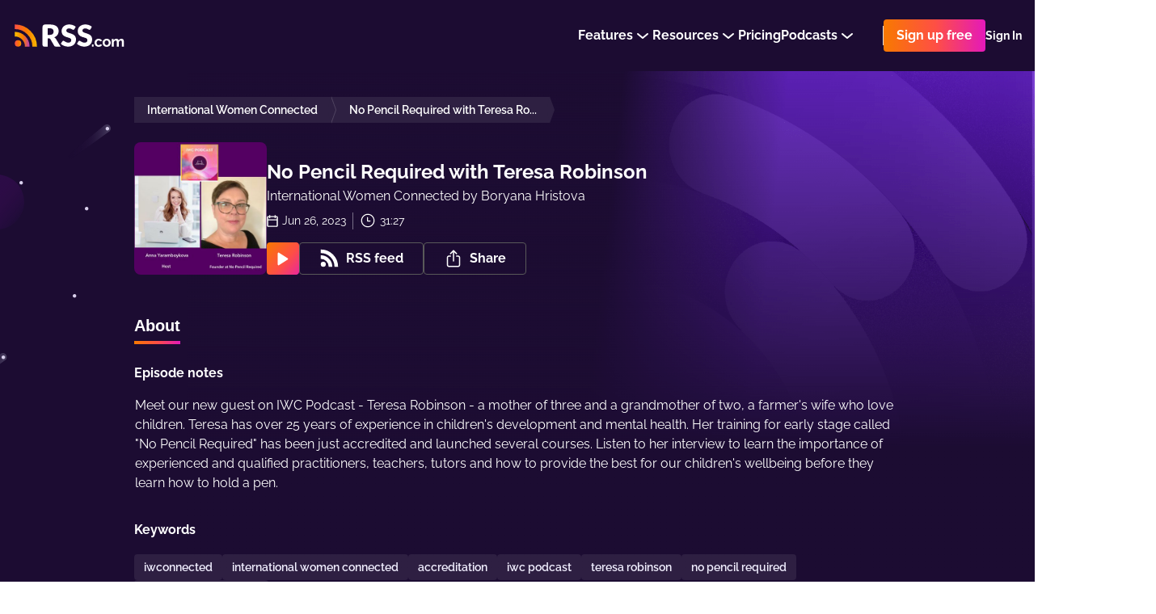

--- FILE ---
content_type: application/javascript; charset=UTF-8
request_url: https://rss.com/_nuxt/7aa41a0.js
body_size: 1560
content:
!function(e){function r(data){for(var r,n,c=data[0],d=data[1],l=data[2],i=0,h=[];i<c.length;i++)n=c[i],Object.prototype.hasOwnProperty.call(o,n)&&o[n]&&h.push(o[n][0]),o[n]=0;for(r in d)Object.prototype.hasOwnProperty.call(d,r)&&(e[r]=d[r]);for(v&&v(data);h.length;)h.shift()();return f.push.apply(f,l||[]),t()}function t(){for(var e,i=0;i<f.length;i++){for(var r=f[i],t=!0,n=1;n<r.length;n++){var d=r[n];0!==o[d]&&(t=!1)}t&&(f.splice(i--,1),e=c(c.s=r[0]))}return e}var n={},o={64:0},f=[];function c(r){if(n[r])return n[r].exports;var t=n[r]={i:r,l:!1,exports:{}};return e[r].call(t.exports,t,t.exports,c),t.l=!0,t.exports}c.e=function(e){var r=[],t=o[e];if(0!==t)if(t)r.push(t[2]);else{var n=new Promise((function(r,n){t=o[e]=[r,n]}));r.push(t[2]=n);var f,script=document.createElement("script");script.charset="utf-8",script.timeout=120,c.nc&&script.setAttribute("nonce",c.nc),script.src=function(e){return c.p+""+{0:"38ed6b1",1:"920124d",2:"83b9ad6",3:"12267c1",4:"c1fcffd",5:"0c1d278",6:"7fae849",7:"d1f7ade",8:"ae14427",11:"35652f8",12:"12e9611",13:"1db8315",14:"2af2674",15:"501dcb5",16:"f0b8c56",17:"629fffd",18:"d21bd59",19:"6fcb732",20:"9314ebe",21:"bc0ffa9",22:"da72ffb",23:"31e36d7",24:"0d5423a",25:"57371ed",26:"d9b8976",27:"0bffa40",28:"cbcb3ec",29:"e0d7798",30:"db3d783",31:"2b8e4c2",32:"1254b1b",33:"42aed6e",34:"bd7a520",35:"6fa9595",36:"4982ce8",37:"24124e0",38:"07a8411",39:"47e7c1e",40:"f3bea24",41:"c2d3f95",42:"38f4f09",43:"ca6f0d2",44:"a7632d7",45:"26e9709",46:"35566c2",47:"69fab8a",48:"b3b5dd2",49:"24f76b2",50:"2a4cd20",51:"3ed8cf0",52:"997851d",53:"edfbfd0",54:"a86a752",55:"03996ed",56:"3fdc757",57:"e51be78",58:"f962bc4",59:"891db75",60:"d97e3bb",61:"ee87a9f",62:"83c6427",63:"b51194c",66:"64a158b",67:"c9ed433"}[e]+".js"}(e);var d=new Error;f=function(r){script.onerror=script.onload=null,clearTimeout(l);var t=o[e];if(0!==t){if(t){var n=r&&("load"===r.type?"missing":r.type),f=r&&r.target&&r.target.src;d.message="Loading chunk "+e+" failed.\n("+n+": "+f+")",d.name="ChunkLoadError",d.type=n,d.request=f,t[1](d)}o[e]=void 0}};var l=setTimeout((function(){f({type:"timeout",target:script})}),12e4);script.onerror=script.onload=f,document.head.appendChild(script)}return Promise.all(r)},c.m=e,c.c=n,c.d=function(e,r,t){c.o(e,r)||Object.defineProperty(e,r,{enumerable:!0,get:t})},c.r=function(e){"undefined"!=typeof Symbol&&Symbol.toStringTag&&Object.defineProperty(e,Symbol.toStringTag,{value:"Module"}),Object.defineProperty(e,"__esModule",{value:!0})},c.t=function(e,r){if(1&r&&(e=c(e)),8&r)return e;if(4&r&&"object"==typeof e&&e&&e.__esModule)return e;var t=Object.create(null);if(c.r(t),Object.defineProperty(t,"default",{enumerable:!0,value:e}),2&r&&"string"!=typeof e)for(var n in e)c.d(t,n,function(r){return e[r]}.bind(null,n));return t},c.n=function(e){var r=e&&e.__esModule?function(){return e.default}:function(){return e};return c.d(r,"a",r),r},c.o=function(object,e){return Object.prototype.hasOwnProperty.call(object,e)},c.p="/_nuxt/",c.oe=function(e){throw console.error(e),e};var d=window.webpackJsonp=window.webpackJsonp||[],l=d.push.bind(d);d.push=r,d=d.slice();for(var i=0;i<d.length;i++)r(d[i]);var v=l;t()}([]);
//# sourceMappingURL=7aa41a0.js.map

--- FILE ---
content_type: application/javascript; charset=UTF-8
request_url: https://rss.com/_nuxt/47e7c1e.js
body_size: 42403
content:
(window.webpackJsonp=window.webpackJsonp||[]).push([[39],{1079:function(t,o,r){"use strict";r(827)},1080:function(t,o,r){var l=r(11)(!1);l.push([t.i,".lp-headline-subtitle[data-v-5c234772]{font-size:16px}.lp-headline-title[data-v-5c234772]{width:80%;text-align:center;font-size:90px;font-weight:600;margin-bottom:0}@media screen and (max-width: 1280px){.lp-headline-title[data-v-5c234772]{width:100%}}@media screen and (max-width: 960px){.lp-headline-title[data-v-5c234772]{font-size:76px}}@media screen and (max-width: 762px){.lp-headline-title[data-v-5c234772]{font-size:60px}}@media screen and (max-width: 600px){.lp-headline-title[data-v-5c234772]{font-size:48px}}.lp-headline-title[data-v-5c234772] strong{font-style:italic;background:linear-gradient(131deg, #F87900 -.63%, #FE4F45 58%, #E419BA 114.33%);background-clip:text;color:transparent;-webkit-text-fill-color:transparent}.lp-headline-description[data-v-5c234772]{width:80%;font-size:24px;text-align:center;margin-bottom:40px}@media screen and (max-width: 600px){.lp-headline-description[data-v-5c234772]{font-size:18px}}.lp-headline-unlimited[data-v-5c234772]{display:flex;align-items:center;gap:32px;margin:24px 0}@media screen and (max-width: 600px){.lp-headline-unlimited[data-v-5c234772]{flex-direction:column;gap:8px;margin:16px 0}}.lp-headline-unlimited-separator[data-v-5c234772]{width:1px;height:38px;background:#fff}@media screen and (max-width: 600px){.lp-headline-unlimited-separator[data-v-5c234772]{display:none}}.lp-headline-unlimited-text[data-v-5c234772]{font-size:24px;color:#fff;text-transform:uppercase;font-weight:700}.start[data-v-5c234772]{width:100%;height:auto;position:relative;background:#1C0C32}@media screen and (max-width: 762px){.start[data-v-5c234772]{height:auto;display:flex;flex-direction:column-reverse}}.start__container[data-v-5c234772]{width:100%;margin:0 auto;max-width:1498px}.start__space[data-v-5c234772]{top:0;left:0;z-index:3;width:100%;height:100%;position:absolute}@media screen and (max-width: 480px){.start__text-button[data-v-5c234772] .rss-ui-button__text{font-size:15px}}.start__bg[data-v-5c234772]{overflow:hidden;width:100%;top:0;left:0;right:0;bottom:0;z-index:1;width:100%;display:flex;margin-top:16px;position:relative;margin-top:-8px;justify-content:center;position:absolute}.start__bg-top[data-v-5c234772]{width:100%;height:auto;position:absolute;top:0;left:0}.start__bg-bottom[data-v-5c234772]{width:100%;height:auto;position:absolute;bottom:0;left:0}.start__text[data-v-5c234772]{z-index:2;width:100%;display:flex;position:relative;align-items:center;flex-direction:column;padding-top:32px}@media (min-width: 1562px){.start__text[data-v-5c234772]{width:100%;padding-left:0;padding-right:0}}@media screen and (max-width: 1140px){.start__text[data-v-5c234772]{padding-left:32px;padding-right:32px;width:100%}}@media screen and (max-width: 960px){.start__text[data-v-5c234772]{width:100%;padding-top:96px}}@media screen and (max-width: 762px){.start__text[data-v-5c234772]{width:100%;position:relative;padding-left:16px;padding-right:16px;padding-top:24px}}@media screen and (max-width: 600px){.start__text[data-v-5c234772]{padding-bottom:48px}}.start__text-card[data-v-5c234772]{color:#fff;font-size:14px;font-weight:500;line-height:160%;margin-top:8px}@media screen and (max-width: 762px){.start__text-card[data-v-5c234772]{width:100%;text-align:center}}@media screen and (min-width: 1600px){.start__text-card[data-v-5c234772]{font-size:18px}}@media screen and (max-width: 600px){.start__text-button[data-v-5c234772]{width:100%}}@media screen and (min-width: 1600px){.start__text-button[data-v-5c234772] .rss-ui-button{height:60px;font-size:22px;min-height:60px;line-height:60px}}.start__buttons[data-v-5c234772]{width:100%;display:flex;gap:16px;align-items:center;justify-content:center}@media screen and (max-width: 600px){.start__buttons[data-v-5c234772]{flex-direction:column;gap:16px}}.start__image[data-v-5c234772]{width:100%;height:auto;max-width:1200px;margin-top:48px}.start__space[data-v-5c234772] .star{width:2px;height:2px;position:absolute;background:#fff;border-radius:50%}.start__space[data-v-5c234772] .star.far{width:1px;height:1px}.start__space[data-v-5c234772] .star.near{width:4px;height:4px}.start__space[data-v-5c234772] .star.white{background:#fff;box-shadow:0 0 15px #fff}.start__space[data-v-5c234772] .star.yellow{background:#BFBB40;box-shadow:0 0 15px #BFBB40}.start__space[data-v-5c234772] .star.blue{background:#4444ff;box-shadow:0 0 15px #4444ff}.start__space[data-v-5c234772] .star.red{background:#ff4444;box-shadow:0 0 15px #ff4444}@media screen and (max-width: 762px){.start__space[data-v-5c234772]{display:none}}@media screen and (min-width: 1600px){.link-button-arrow-animation .link-button-arrow-animation__i[data-v-5c234772]{width:20px;height:20px}.link-button-arrow-animation .link-button-arrow-animation__i[data-v-5c234772] svg{width:100%;height:auto}.link-button-arrow-animation .link-button-arrow-animation__i[data-v-5c234772]:after{right:4px;height:4px;margin-top:-2px}.link-button-arrow-animation:hover .link-button-arrow-animation__i[data-v-5c234772]:after{width:14px}}\n",""]),t.exports=l},1085:function(t,o,r){"use strict";r(830)},1086:function(t,o,r){var l=r(11)(!1);l.push([t.i,".lp-card__container[data-v-977493b2]{flex-direction:row-reverse}@media screen and (max-width: 762px){.lp-card__container[data-v-977493b2]{flex-direction:column-reverse}}.lp-card__illustration[data-v-977493b2]{padding:0}\n",""]),t.exports=l},1087:function(t,o,r){"use strict";r(831)},1088:function(t,o,r){var l=r(11)(!1);l.push([t.i,".lp-card__container[data-v-2a94186a]{flex-direction:row-reverse}@media screen and (max-width: 762px){.lp-card__container[data-v-2a94186a]{flex-direction:column-reverse}}\n",""]),t.exports=l},1097:function(t,o,r){"use strict";r(836)},1098:function(t,o,r){var l=r(11)(!1);l.push([t.i,".lp-headline-text{display:flex;max-width:100%;max-width:100%;padding:0 180px;flex-direction:column;align-items:flex-start;padding-top:84px;width:900px}@media (min-width: 1562px){.lp-headline-text{width:720px;padding-left:0;padding-right:0}}@media screen and (max-width: 1140px){.lp-headline-text{padding-left:32px;padding-right:32px;width:614px}}@media screen and (max-width: 762px){.lp-headline-text{width:100%;position:relative;padding-left:16px;padding-right:16px;padding-top:24px}}.lp-headline-subtitle{font-size:16px;font-weight:600;line-height:19px;font-style:normal;margin-bottom:16px;background:-webkit-linear-gradient(left, #F8B700, #F87900);background:-o-linear-gradient(right, #F8B700, #F87900);background:-moz-linear-gradient(right, #F8B700, #F87900);background:linear-gradient(to right, #F8B700, #F87900);-webkit-background-clip:text;-webkit-text-fill-color:transparent}@media screen and (max-width: 600px){.lp-headline-subtitle{font-size:15px}}@media screen and (min-width: 1600px){.lp-headline-subtitle{font-size:20px;line-height:22px}}.lp-headline-title{color:#FFFFFF;font-size:45px;line-height:120%;font-weight:bold;margin-bottom:24px}@media screen and (max-width: 600px){.lp-headline-title{font-size:26px}}@media screen and (min-width: 1600px){.lp-headline-title{font-size:58px;line-heigth:110%}}.lp-headline-description{margin:0;color:#fff;font-size:16px;line-height:160%;margin-bottom:36px}.lp-headline-description strong{color:#fff;font-weight:bold}@media screen and (max-width: 600px){.lp-headline-description{font-size:15px}}@media screen and (min-width: 1600px){.lp-headline-description{font-size:20px}}.lp-container{margin:0 auto;max-width:100%;position:relative;width:1184px;padding:0 16px}.lp-button .rss-ui-button{height:48px;font-size:18px;min-height:48px;line-height:48px;font-weight:bold;padding-left:24px;padding-right:24px}.lp-colored-links a{font-weight:bold;position:relative;text-decoration:none;background:-webkit-linear-gradient(left, #F8B700, #F87900);background:-o-linear-gradient(right, #F8B700, #F87900);background:-moz-linear-gradient(right, #F8B700, #F87900);background:linear-gradient(to right, #F8B700, #F87900);-webkit-background-clip:text;-webkit-text-fill-color:transparent}@media screen and (max-width: 960px){.lp-colored-links a{background:none;-webkit-text-fill-color:#F87900}}.lp-colored-links a:hover span{background-repeat:repeat-x;background-position:0 100%;background-size:100% 1px;background-image:linear-gradient(to right, #F8B700 0%, #F87900 100%)}@media screen and (max-width: 960px){.lp-colored-links a:hover{text-decoration:underline}}.lp-card{margin:0 auto;max-width:100%;position:relative;width:1168px;padding:0 8px}.lp-card__container{z-index:3;width:100%;height:540px;display:flex;overflow:hidden;position:relative;border-radius:16px;margin-bottom:64px;background-color:#25163A;box-shadow:0px 8px 24px -4px rgba(21,8,39,0.1)}@media screen and (max-width: 762px){.lp-card__container{height:auto;margin-bottom:40px;flex-direction:column-reverse}}.lp-card__illustration,.lp-card__content{width:50%;height:100%}@media screen and (max-width: 762px){.lp-card__illustration,.lp-card__content{width:100%;height:auto}}.lp-card__illustration{display:flex;overflow:hidden;position:relative;align-items:center;justify-content:center}@media screen and (max-width: 762px){.lp-card__illustration{padding:10px}}.lp-card__content{display:flex;padding:64px;flex-direction:column;justify-content:center}@media screen and (max-width: 762px){.lp-card__content{padding:16px}}.lp-card__icon{margin-bottom:20px}@media screen and (max-width: 762px){.lp-card__icon{width:24px;margin-bottom:0;margin-right:16px}}.lp-card__title{color:#fff;display:flex;font-size:36px;line-height:120%;font-weight:bold;margin-bottom:20px;flex-direction:column}@media screen and (max-width: 762px){.lp-card__title{font-size:22px;flex-direction:row;align-items:center}}.lp-card__text{margin:0;color:#fff;font-size:18px;line-height:180%}.lp-card__text strong{color:#fff}@media screen and (max-width: 960px){.lp-card__text{font-size:16px}}@media screen and (max-width: 762px){.lp-card__svg{width:100%;height:auto}}\n",""]),t.exports=l},1099:function(t,o,r){"use strict";r(837)},1100:function(t,o,r){var l=r(11)(!1);l.push([t.i,".homepage[data-v-2f663a9a]{background:#1c0c32;padding-bottom:56px}\n",""]),t.exports=l},1496:function(t,o,r){"use strict";r.r(o);var l=r(8),meta=(r(33),r(27),r(219)),e=r(663),n=r(755),c=r(661),h=(r(15),r(14),r(16),r(17),r(18),r(7)),v=r(10),d={},_=r(0),f=Object(_.a)(d,(function(){var t=this,o=t._self._c;return o("svg",{attrs:{width:"1348",height:"495",viewBox:"0 0 1348 495",fill:"none",xmlns:"http://www.w3.org/2000/svg"}},[o("g",{attrs:{"clip-path":"url(#clip0_3803_6856)"}},[o("path",{attrs:{opacity:"0.18",d:"M150.076 175.647C150.076 204.892 126.41 228.558 97.1652 228.558C92.8362 228.558 88.6034 228.077 84.4668 227.018C56.0876 219.996 38.7714 191.328 45.7941 162.949C52.8167 134.569 81.4846 117.253 109.864 124.276C133.433 130.144 149.979 151.308 150.076 175.647Z",fill:"#BA3687"}}),t._v(" "),o("path",{attrs:{opacity:"0.54",d:"M150.075 175.647C150.075 204.892 126.409 228.557 97.1645 228.557C92.8354 228.557 88.6027 228.076 84.466 227.018C60.8007 209.894 55.4134 176.801 72.5371 153.136C85.1394 135.627 107.073 127.546 128.045 132.741C141.802 142.65 150.075 158.619 150.075 175.647Z",fill:"#0E0C30"}}),t._v(" "),o("path",{attrs:{opacity:"0.38",d:"M1629.87 237.827C1629.87 249.756 1629.01 261.685 1627.37 273.614C1626.12 282.849 1624.29 292.085 1621.98 301.224C1586.97 438.791 1447.09 521.812 1309.62 486.795C1251.13 471.884 1199.85 436.963 1164.55 387.997C1143 358.078 1128.09 323.927 1120.97 287.756C1120.87 287.371 1120.78 286.89 1120.68 286.505C1120.49 285.447 1120.3 284.389 1120.1 283.33L1119.62 280.348L1119.53 279.867C1119.33 278.905 1119.24 277.943 1119.05 276.981C1118.85 276.019 1118.76 275.153 1118.66 274.191C1118.66 273.999 1118.56 273.71 1118.56 273.518C1118.47 273.037 1118.37 272.556 1118.37 272.075C1118.37 271.594 1118.28 271.113 1118.18 270.632C1118.08 269.766 1117.99 268.9 1117.89 268.034C1117.89 267.746 1117.79 267.457 1117.79 267.169C1117.7 266.399 1117.6 265.533 1117.51 264.764C1117.31 263.417 1117.22 262.07 1117.12 260.627C1117.12 260.146 1117.03 259.569 1117.03 259.088C1116.93 257.356 1116.74 255.625 1116.64 253.893C1116.54 253.123 1116.54 252.258 1116.45 251.392C1116.45 251.199 1116.45 250.911 1116.45 250.718C1116.45 249.66 1116.35 248.602 1116.35 247.544V246.582C1116.35 246.293 1116.35 245.908 1116.35 245.62V244.369V244.273C1116.35 243.215 1116.35 242.156 1116.26 241.098C1116.16 240.04 1116.26 238.982 1116.26 237.924C1116.26 227.919 1116.83 217.818 1117.99 207.909C1118.76 201.271 1119.82 194.73 1121.07 188.284C1121.35 186.649 1121.74 184.917 1122.12 183.282C1122.8 180.203 1123.47 177.221 1124.24 174.143C1125.59 168.948 1127.03 163.849 1128.67 158.847C1129.34 156.634 1130.11 154.518 1130.88 152.401C1134.05 143.358 1137.8 134.508 1141.94 125.85C1143.58 122.483 1145.31 119.212 1147.04 115.941C1191.87 32.92 1278.74 -18.8359 1373.11 -18.8359C1374.84 -18.8359 1376.48 -18.8359 1378.21 -18.7397C1392.93 -18.4511 1407.65 -16.9119 1422.08 -14.1221C1442.18 -10.2741 1461.81 -3.92484 1480.38 4.63702C1507.79 17.2393 1532.8 34.6516 1554.26 56.0082C1556.76 58.5094 1559.16 61.0106 1561.57 63.608C1566.67 69.0915 1571.57 74.8635 1576.19 80.8279C1578.31 83.5216 1580.42 86.3114 1582.35 89.1012C1585.62 93.7188 1588.7 98.3365 1591.68 103.147L1592.06 103.82C1593.6 106.321 1595.14 108.822 1596.59 111.42C1601.59 120.174 1606.01 129.217 1609.86 138.452C1611.21 141.819 1612.55 145.09 1613.81 148.553C1614.86 151.343 1615.83 154.133 1616.79 156.923C1618.04 160.867 1619.29 164.811 1620.44 168.755C1621.21 171.641 1621.98 174.527 1622.66 177.413C1623.04 179.049 1623.43 180.78 1623.81 182.416C1624.48 185.494 1625.16 188.669 1625.73 191.844L1626.02 193.479C1626.12 193.96 1626.22 194.537 1626.31 195.018C1626.5 196.173 1626.7 197.327 1626.89 198.481C1629.01 211.18 1629.97 224.456 1629.87 237.827Z",fill:"#662D91"}}),t._v(" "),o("path",{attrs:{opacity:"0.57",d:"M1632.66 238.405C1632.66 250.333 1631.8 262.262 1630.16 274.191C1628.91 283.426 1627.08 292.662 1624.77 301.801C1602.74 387.997 1537.81 456.684 1453.05 483.524C1332.32 481.119 1229.58 395.019 1206.11 276.596C1206.01 276.211 1205.91 275.73 1205.82 275.346C1205.63 274.287 1205.43 273.229 1205.24 272.171L1204.76 269.189L1204.66 268.708C1204.47 267.746 1204.38 266.784 1204.18 265.822C1203.99 264.86 1203.89 263.994 1203.8 263.032C1203.8 262.84 1203.7 262.551 1203.7 262.359C1203.61 261.878 1203.51 261.397 1203.51 260.916C1203.51 260.435 1203.41 259.954 1203.32 259.473C1203.22 258.607 1203.13 257.741 1203.03 256.875C1203.03 256.587 1202.93 256.298 1202.93 256.009C1202.84 255.24 1202.74 254.374 1202.64 253.604C1202.45 252.257 1202.36 250.911 1202.26 249.468C1202.26 248.987 1202.16 248.409 1202.16 247.928C1202.07 246.197 1201.87 244.465 1201.78 242.734C1201.68 241.964 1201.68 241.098 1201.59 240.232C1201.59 240.04 1201.59 239.751 1201.59 239.559C1201.59 238.501 1201.49 237.443 1201.49 236.384V235.422C1201.49 235.134 1201.49 234.749 1201.49 234.46V233.21V233.114C1201.49 232.055 1201.49 230.997 1201.39 229.939C1201.3 228.881 1201.39 227.823 1201.39 226.764C1201.39 216.759 1201.97 206.658 1203.13 196.75C1203.89 190.112 1204.95 183.57 1206.2 177.125C1206.49 175.489 1206.88 173.758 1207.26 172.122C1207.94 169.044 1208.61 166.062 1209.38 162.983C1210.72 157.788 1212.17 152.69 1213.8 147.687C1214.48 145.475 1215.25 143.358 1216.02 141.242C1219.19 132.199 1222.94 123.349 1227.08 114.691C1228.71 111.324 1230.45 108.053 1232.18 104.782C1263.92 46.0032 1317.32 1.94335 1381 -18.2588C1395.72 -17.9702 1410.44 -16.431 1424.87 -13.6412C1444.97 -9.79313 1464.6 -3.4439 1483.17 5.11796C1510.58 17.7202 1535.59 35.1326 1557.05 56.4891C1559.55 58.9904 1561.95 61.4916 1564.36 64.089C1569.46 69.5724 1574.36 75.3445 1578.98 81.3089C1581.1 84.0025 1583.21 86.7923 1585.14 89.5822C1588.41 94.1998 1591.49 98.8174 1594.47 103.627L1594.85 104.301C1596.39 106.802 1597.93 109.303 1599.38 111.901C1604.28 120.655 1608.71 129.698 1612.55 138.933C1613.9 142.3 1615.25 145.571 1616.5 149.034C1617.56 151.824 1618.52 154.614 1619.48 157.404C1620.73 161.348 1621.98 165.292 1623.14 169.236C1623.91 172.122 1624.68 175.008 1625.35 177.894C1625.73 179.53 1626.12 181.261 1626.5 182.897C1627.18 185.975 1627.85 189.15 1628.43 192.324L1628.72 193.96C1628.81 194.441 1628.91 195.018 1629.01 195.499C1629.2 196.654 1629.39 197.808 1629.58 198.962C1631.6 211.853 1632.66 225.129 1632.66 238.405Z",fill:"#0E0C30"}}),t._v(" "),o("path",{attrs:{opacity:"0.18",d:"M1632.47 208.294C1565.13 214.932 1482.59 225.514 1393.7 239.174C1290.19 255.144 1196.2 272.748 1125.39 288.525C1125.3 288.14 1125.2 287.659 1125.2 287.275C1125.01 286.216 1124.82 285.158 1124.63 284.1C1124.43 283.042 1124.24 282.08 1124.14 281.118L1124.05 280.637C1123.86 279.675 1123.76 278.713 1123.57 277.751C1123.37 276.789 1123.28 275.923 1123.18 274.961C1123.18 274.769 1123.09 274.48 1123.09 274.287C1122.99 273.806 1122.89 273.325 1122.89 272.844C1122.89 272.363 1122.8 271.882 1122.7 271.401C1122.6 270.536 1122.51 269.67 1122.41 268.804C1122.41 268.515 1122.32 268.227 1122.32 267.938C1122.22 267.169 1122.12 266.303 1122.03 265.533C1121.84 264.186 1121.74 262.84 1121.64 261.397C1121.64 260.916 1121.55 260.338 1121.55 259.857C1121.35 258.126 1121.26 256.394 1121.16 254.663C1121.16 253.893 1121.07 253.027 1121.07 252.161C1121.07 251.969 1121.07 251.68 1121.07 251.488C1121.07 250.43 1120.97 249.372 1120.97 248.313C1120.97 247.64 1120.97 247.063 1120.87 246.389C1120.87 246.004 1120.87 245.62 1120.87 245.139C1120.87 244.08 1120.87 243.022 1120.78 241.964C1120.68 240.906 1120.78 239.848 1120.78 238.789C1120.78 238.212 1120.78 237.635 1120.78 237.058C1195.81 219.646 1283.07 202.907 1376.48 188.477C1450.26 177.029 1520.78 168.178 1584.95 161.925C1594.57 160.963 1603.99 160.097 1613.23 159.328L1621.69 158.558C1622.85 162.118 1623.91 165.677 1624.96 169.333C1625.73 172.219 1626.5 175.105 1627.18 177.991C1627.56 179.626 1627.95 181.358 1628.33 182.993C1630.06 191.266 1631.41 199.636 1632.47 208.294Z",fill:"#A738E8"}}),t._v(" "),o("g",{attrs:{opacity:"0.08"}},[o("path",{attrs:{opacity:"0.08",d:"M1598.8 82.8485L1612.84 111.901C1608.71 108.534 1601.11 106.225 1590.72 104.975C1508.37 94.8736 1248.34 146.245 1119.62 189.535C1119.91 187.9 1120.3 186.168 1120.68 184.533C1121.35 181.454 1122.03 178.472 1122.8 175.394C1124.14 170.199 1125.59 165.1 1127.22 160.098C1282.01 110.939 1432.27 78.4233 1574.75 81.8865C1582.83 82.1751 1590.81 82.4637 1598.8 82.8485Z",fill:"url(#paint0_linear_3803_6856)"}})]),t._v(" "),o("path",{attrs:{d:"M1621.89 166.64C1548.29 172.893 1464.79 182.802 1376.67 196.462C1283.26 210.892 1196.01 227.727 1120.97 245.044C968.3 280.349 865.942 318.06 863.633 343.745C863.537 344.515 863.537 345.285 863.73 346.054C863.826 346.439 863.922 346.824 864.018 347.209C864.307 347.401 864.596 347.593 864.884 347.786C865.173 347.978 865.461 348.171 865.75 348.267C866.039 348.363 866.327 348.652 866.712 348.844L867.193 349.133C867.385 349.229 867.674 349.421 867.866 349.517C868.059 349.614 868.347 349.806 868.636 349.902L869.406 350.287C870.175 350.672 871.137 351.057 872.003 351.441H872.099C873.927 352.211 875.947 352.884 878.16 353.558L879.122 353.846L880.18 354.135L881.238 354.424C881.623 354.52 881.912 354.616 882.296 354.712L883.355 355.001L884.413 355.289C885.952 355.674 887.491 356.059 889.127 356.348L890.281 356.636H890.377C891.339 356.829 892.397 357.021 893.456 357.213L894.129 357.31L895.668 357.598L898.554 358.079L898.939 358.176C900.382 358.368 901.825 358.657 903.364 358.849C905.096 359.138 906.828 359.33 908.655 359.619L910.387 359.811L912.119 360.003C915.101 360.388 918.179 360.677 921.354 360.965L924.625 361.254C975.13 365.583 1051.13 363.851 1142.71 356.251H1142.9C1142.42 355.386 1142.04 354.424 1141.56 353.558C1141.27 353.077 1141.08 352.596 1140.79 352.115L1140.31 351.153V350.864C1138.86 347.978 1137.52 344.996 1136.27 342.014L1132.51 342.302C1100.77 344.996 1073.35 346.728 1051.42 347.305C1040.07 347.593 1030.25 347.593 1022.08 347.305C1016.11 347.112 1011.11 346.631 1006.97 346.054L1005.91 345.862C998.314 344.707 994.082 342.88 993.697 340.475C993.601 339.32 994.082 338.166 994.947 337.396C1003.32 327.969 1051.99 313.25 1125.78 296.703C1196.58 280.83 1290.57 263.322 1394.08 247.352C1482.97 233.596 1565.51 223.11 1632.85 216.472C1648.82 214.933 1663.93 213.49 1678.07 212.432V162.696C1660.08 163.658 1641.32 165.005 1621.89 166.64ZM1633.82 267.266C1633.53 271.884 1633.05 276.501 1632.37 281.023C1632.18 282.562 1631.99 284.005 1631.7 285.544L1631.41 287.468C1631.22 288.43 1631.12 289.392 1630.93 290.258C1639.49 288.334 1647.96 286.41 1656.33 284.486L1659.21 283.812L1661.33 283.331C1666.91 281.985 1672.49 280.734 1677.97 279.387V257.646C1664.22 260.724 1649.5 263.995 1633.82 267.266Z",fill:"url(#paint1_linear_3803_6856)"}}),t._v(" "),o("path",{attrs:{d:"M1650.27 173.567C1576.67 179.82 1493.17 189.729 1405.05 203.389C1311.64 217.819 1224.39 234.558 1149.35 251.971C997.448 287.084 895.283 324.602 892.012 350.288C892.012 350.288 892.012 350.384 892.012 350.48C891.916 351.346 891.916 352.212 892.012 352.981V353.174C892.204 354.328 892.589 355.483 893.263 356.445C893.359 356.637 893.455 356.829 893.648 357.022C893.744 357.214 893.84 357.31 893.936 357.407L895.475 357.695L898.361 358.176L898.746 358.272C900.189 358.465 901.632 358.753 903.171 358.946C904.903 359.234 906.635 359.427 908.462 359.715L910.194 359.908L911.926 360.1C914.908 360.485 917.986 360.774 921.161 361.062L924.432 361.351C974.937 365.68 1050.94 363.948 1142.52 356.348H1142.71C1142.23 355.483 1141.85 354.521 1141.36 353.655C1141.08 353.174 1140.88 352.693 1140.59 352.212L1140.11 351.25V350.961L1136.46 351.25C1101.06 353.943 1072.39 355.002 1052.57 354.328C1033.43 353.655 1022.56 351.442 1021.88 347.498V347.402C1021.69 345.67 1023.33 343.746 1026.6 341.63C1027.37 341.149 1028.23 340.668 1029.1 340.09C1030.16 339.513 1031.21 338.936 1032.47 338.359C1034.2 337.493 1036.12 336.627 1038.24 335.761C1059.4 326.911 1100 315.848 1153.97 303.727C1224.77 287.853 1318.76 270.345 1422.27 254.376C1511.16 240.619 1593.7 230.133 1661.04 223.495C1666.72 222.918 1672.3 222.437 1677.78 221.86V171.547C1668.93 172.028 1659.69 172.797 1650.27 173.567ZM1902.79 172.22H1903.27H1902.79Z",fill:"url(#paint2_linear_3803_6856)"}}),t._v(" "),o("path",{attrs:{d:"M1677.68 177.222C1604.09 183.475 1520.59 193.384 1432.47 207.044C1339.06 221.474 1251.8 238.213 1176.77 255.626C1028.52 289.873 927.606 326.429 919.814 352.019V352.115C919.333 353.558 919.237 355.097 919.429 356.636V356.829C919.622 357.791 919.91 358.849 920.391 359.715C920.584 360.1 920.872 360.484 921.065 360.869L921.161 361.062L924.432 361.35C974.937 365.679 1050.94 363.948 1142.52 356.348C1122.12 357.598 1104.62 358.176 1090.38 358.176C1081.05 358.176 1073.16 357.791 1066.81 357.214C1060.27 356.54 1055.46 355.578 1052.57 354.328C1050.55 353.462 1049.49 352.404 1049.3 351.153C1049.11 349.902 1049.78 348.748 1051.22 347.401C1053.92 344.9 1059.11 342.11 1066.62 339.032C1053.24 339.705 1041.32 339.994 1031.12 340.09H1027.75H1025.35H1021.88L1019.67 339.994H1018.32L1015.44 339.897C1014.09 339.801 1012.74 339.801 1011.49 339.705L1010.53 339.609L1009.57 339.513L1007.74 339.416C1005.91 339.224 1004.18 339.128 1002.55 338.935L1001.3 338.743C1000.05 338.551 998.891 338.454 997.833 338.166L997.159 338.07H996.967L996.197 337.877C995.716 337.781 995.235 337.685 994.851 337.589L993.792 337.3L992.83 337.011C992.542 336.915 992.157 336.819 991.868 336.723L991.195 336.434C991.003 336.338 990.81 336.242 990.618 336.146L990.041 335.857L989.56 335.568C989.367 335.472 989.175 335.376 988.982 335.184C988.886 335.087 988.79 335.087 988.694 334.991C988.598 334.895 988.501 334.799 988.405 334.703C988.309 334.606 988.213 334.51 988.117 334.414C988.02 334.318 987.924 334.222 987.924 334.125C987.924 334.125 987.828 334.029 987.828 333.933C987.732 333.741 987.636 333.644 987.636 333.452C987.636 333.356 987.636 333.26 987.539 333.26C987.539 333.163 987.539 333.067 987.539 333.067C987.058 330.181 992.061 326.526 1001.68 322.293L1002.35 322.004C1023.04 313.058 1064.31 301.61 1119.72 289.2C1190.52 273.327 1284.51 255.818 1388.02 239.849C1476.91 226.092 1559.45 215.606 1626.79 208.968C1645.07 207.141 1662.19 205.601 1678.07 204.447V177.222H1677.68Z",fill:"url(#paint3_linear_3803_6856)"}}),t._v(" "),o("path",{attrs:{d:"M948.482 333.452C949.438 333.452 950.214 332.677 950.214 331.721C950.214 330.765 949.438 329.989 948.482 329.989C947.526 329.989 946.75 330.765 946.75 331.721C946.75 332.677 947.526 333.452 948.482 333.452Z",fill:"white"}}),t._v(" "),o("path",{attrs:{d:"M1051.8 317.29C1052.39 317.29 1052.86 316.817 1052.86 316.232C1052.86 315.648 1052.39 315.174 1051.8 315.174C1051.22 315.174 1050.74 315.648 1050.74 316.232C1050.74 316.817 1051.22 317.29 1051.8 317.29Z",fill:"white",stroke:"white","stroke-width":"0.932082","stroke-miterlimit":"10"}}),t._v(" "),o("path",{attrs:{d:"M1120.78 286.025C1121.47 286.025 1122.03 285.465 1122.03 284.775C1122.03 284.084 1121.47 283.524 1120.78 283.524C1120.09 283.524 1119.53 284.084 1119.53 284.775C1119.53 285.465 1120.09 286.025 1120.78 286.025Z",fill:"white",stroke:"white","stroke-width":"0.932082","stroke-miterlimit":"10"}}),t._v(" "),o("path",{attrs:{d:"M1001.97 322.583C1002.18 322.583 1002.36 322.41 1002.36 322.197C1002.36 321.985 1002.18 321.812 1001.97 321.812C1001.76 321.812 1001.59 321.985 1001.59 322.197C1001.59 322.41 1001.76 322.583 1001.97 322.583Z",fill:"white",stroke:"white","stroke-width":"0.932082","stroke-miterlimit":"10"}}),t._v(" "),o("path",{attrs:{d:"M1101.63 335.376C1102.06 335.376 1102.4 335.032 1102.4 334.607C1102.4 334.181 1102.06 333.837 1101.63 333.837C1101.21 333.837 1100.86 334.181 1100.86 334.607C1100.86 335.032 1101.21 335.376 1101.63 335.376Z",fill:"white",stroke:"white","stroke-width":"0.932082","stroke-miterlimit":"10"}}),t._v(" "),o("path",{attrs:{d:"M1159.45 261.782C1159.77 261.782 1160.03 261.524 1160.03 261.205C1160.03 260.886 1159.77 260.628 1159.45 260.628C1159.13 260.628 1158.87 260.886 1158.87 261.205C1158.87 261.524 1159.13 261.782 1159.45 261.782Z",fill:"white",stroke:"white","stroke-width":"0.932082","stroke-miterlimit":"10"}}),t._v(" "),o("path",{attrs:{d:"M1340.31 252.259C1340.95 252.259 1341.46 251.742 1341.46 251.105C1341.46 250.467 1340.95 249.95 1340.31 249.95C1339.67 249.95 1339.15 250.467 1339.15 251.105C1339.15 251.742 1339.67 252.259 1340.31 252.259Z",fill:"white",stroke:"white","stroke-width":"0.932082","stroke-miterlimit":"10"}}),t._v(" "),o("path",{attrs:{d:"M1104.04 340.379C1105.85 340.379 1107.31 338.914 1107.31 337.108C1107.31 335.301 1105.85 333.837 1104.04 333.837C1102.23 333.837 1100.77 335.301 1100.77 337.108C1100.77 338.914 1102.23 340.379 1104.04 340.379Z",fill:"white",stroke:"white","stroke-width":"0.932082","stroke-miterlimit":"10"}}),t._v(" "),o("path",{attrs:{d:"M1007.74 284.486C1008.43 284.486 1008.99 283.926 1008.99 283.235C1008.99 282.544 1008.43 281.984 1007.74 281.984C1007.05 281.984 1006.49 282.544 1006.49 283.235C1006.49 283.926 1007.05 284.486 1007.74 284.486Z",fill:"white",stroke:"white","stroke-width":"0.932082","stroke-miterlimit":"10"}}),t._v(" "),o("path",{attrs:{d:"M1122.51 337.3C1123.46 337.3 1124.24 336.525 1124.24 335.569C1124.24 334.612 1123.46 333.837 1122.51 333.837C1121.55 333.837 1120.78 334.612 1120.78 335.569C1120.78 336.525 1121.55 337.3 1122.51 337.3Z",fill:"white",stroke:"white","stroke-width":"0.932082","stroke-miterlimit":"10"}}),t._v(" "),o("path",{attrs:{d:"M1615.06 159.618C1637.28 157.694 1658.54 156.251 1678.74 155V221.956C1672.78 222.533 1666.72 223.11 1660.46 223.687C1593.12 230.325 1510.58 240.907 1421.69 254.568C1318.18 270.537 1224.19 288.142 1153.39 303.919C1090.09 318.156 1045.26 330.951 1028.52 340.282C1031.12 340.282 1033.72 340.282 1036.51 340.282H1038.72H1039.2L1043.53 340.186C1050.46 339.994 1057.96 339.705 1066.04 339.32C1085.28 338.358 1107.5 336.723 1132.13 334.607C1132.42 335.28 1132.71 335.953 1133 336.627C1133.76 338.551 1134.53 340.475 1135.4 342.399C1135.69 343.072 1135.98 343.746 1136.27 344.419C1136.55 345.092 1136.84 345.766 1137.13 346.439C1137.32 346.92 1137.61 347.401 1137.81 347.882C1138.29 348.844 1138.77 349.903 1139.25 350.865C1139.34 351.153 1139.54 351.346 1139.63 351.634C1139.92 352.211 1140.21 352.692 1140.4 353.27C1140.98 354.424 1141.56 355.578 1142.13 356.733H1141.94H1141.56C1125.3 358.08 1109.62 359.234 1094.42 360.196C1085.28 360.773 1076.43 361.35 1067.77 361.735C1009.47 364.717 960.411 364.814 924.336 361.735L920.584 361.447H920.2C919.045 361.35 917.987 361.254 916.929 361.158H916.64C909.617 360.388 903.076 359.619 897.208 358.561C895.957 358.368 894.61 358.08 893.36 357.887H893.167H893.071H892.782C890.377 357.406 888.068 356.925 885.856 356.444H885.663C882.585 355.771 879.795 355.001 877.198 354.135H877.102L876.043 353.751L875.755 353.654H875.659C874.312 353.173 872.965 352.692 871.714 352.211L871.522 352.115L870.079 351.538L869.887 351.442C869.117 351.153 868.444 350.768 867.77 350.48C867.482 350.384 867.289 350.191 867.001 350.095L866.904 350.191L865.75 349.614L865.461 349.422C865.173 349.229 864.788 349.037 864.499 348.844L864.307 348.748L864.211 348.652C863.826 348.46 863.441 348.171 863.152 347.979C861.228 346.728 859.497 344.996 858.246 343.072C857.477 341.918 856.996 340.667 856.803 339.32C852.859 313.635 956.852 274.674 1114.14 238.406C1189.18 220.994 1276.43 204.255 1369.84 189.825C1457.96 175.876 1541.37 165.871 1615.06 159.618Z",fill:"url(#paint4_linear_3803_6856)"}}),t._v(" "),o("path",{attrs:{d:"M1148.1 363.467C1106.73 366.257 968.299 371.163 923.181 360.966C920.007 360.677 916.928 360.388 913.946 360.004L912.118 359.811L910.387 359.619C908.559 359.426 906.827 359.138 905.096 358.849C903.556 358.657 902.113 358.368 900.67 358.176L900.286 358.08L897.4 357.599L895.86 357.31L895.187 357.214L892.109 356.637H892.012L890.762 356.348C889.126 355.963 887.587 355.675 886.048 355.29L884.99 355.001L883.931 354.713C883.547 354.616 883.162 354.52 882.873 354.424L881.815 354.135L880.757 353.847L879.795 353.558C877.582 352.885 875.562 352.115 873.734 351.442H873.638C872.291 350.961 870.944 350.48 869.694 349.999L869.501 349.903L868.058 349.325L867.866 349.229C867.096 348.941 866.423 348.556 865.75 348.267L867.481 348.363C875.562 349.037 884.701 349.806 893.84 350.48C903.364 351.249 912.888 351.827 921.546 352.211C929.242 352.5 936.072 352.596 941.556 352.211C962.431 350.961 987.251 349.518 1007.65 345.958C1015.63 344.708 1023.42 342.784 1031.02 340.09C1032.56 339.513 1034.49 338.936 1036.6 338.262C1057.48 327.873 1107.02 320.369 1128.09 317.483C1132.71 331.336 1141.46 350.768 1148.1 363.467Z",fill:"url(#paint5_linear_3803_6856)"}})]),t._v(" "),o("defs",[o("linearGradient",{attrs:{id:"paint0_linear_3803_6856",x1:"1121.56",y1:"128.673",x2:"1611.84",y2:"144.035",gradientUnits:"userSpaceOnUse"}},[o("stop",{attrs:{offset:"0.05","stop-color":"#F973E4"}}),t._v(" "),o("stop",{attrs:{offset:"0.45","stop-color":"#743495"}}),t._v(" "),o("stop",{attrs:{offset:"0.51","stop-color":"#5A2878"}}),t._v(" "),o("stop",{attrs:{offset:"0.58","stop-color":"#3F1C59"}}),t._v(" "),o("stop",{attrs:{offset:"0.66","stop-color":"#2C1343"}}),t._v(" "),o("stop",{attrs:{offset:"0.73","stop-color":"#200E36"}}),t._v(" "),o("stop",{attrs:{offset:"0.79","stop-color":"#1C0C31"}})],1),t._v(" "),o("linearGradient",{attrs:{id:"paint1_linear_3803_6856",x1:"863.569",y1:"263.072",x2:"1678.08",y2:"263.072",gradientUnits:"userSpaceOnUse"}},[o("stop",{attrs:{offset:"0.05","stop-color":"#F973BE"}}),t._v(" "),o("stop",{attrs:{offset:"0.45","stop-color":"#743495"}}),t._v(" "),o("stop",{attrs:{offset:"0.51","stop-color":"#5A2878"}}),t._v(" "),o("stop",{attrs:{offset:"0.58","stop-color":"#3F1C59"}}),t._v(" "),o("stop",{attrs:{offset:"0.66","stop-color":"#2C1343"}}),t._v(" "),o("stop",{attrs:{offset:"0.73","stop-color":"#200E36"}}),t._v(" "),o("stop",{attrs:{offset:"0.79","stop-color":"#1C0C31"}})],1),t._v(" "),o("linearGradient",{attrs:{id:"paint2_linear_3803_6856",x1:"891.956",y1:"267.474",x2:"1903.25",y2:"267.474",gradientUnits:"userSpaceOnUse"}},[o("stop",{attrs:{offset:"0.05","stop-color":"#F9737D"}}),t._v(" "),o("stop",{attrs:{offset:"0.45","stop-color":"#743495"}}),t._v(" "),o("stop",{attrs:{offset:"0.51","stop-color":"#5A2878"}}),t._v(" "),o("stop",{attrs:{offset:"0.58","stop-color":"#3F1C59"}}),t._v(" "),o("stop",{attrs:{offset:"0.66","stop-color":"#2C1343"}}),t._v(" "),o("stop",{attrs:{offset:"0.73","stop-color":"#200E36"}}),t._v(" "),o("stop",{attrs:{offset:"0.79","stop-color":"#1C0C31"}})],1),t._v(" "),o("linearGradient",{attrs:{id:"paint3_linear_3803_6856",x1:"919.318",y1:"270.417",x2:"1678.02",y2:"270.417",gradientUnits:"userSpaceOnUse"}},[o("stop",{attrs:{offset:"0.05","stop-color":"#F97B45"}}),t._v(" "),o("stop",{attrs:{offset:"0.45","stop-color":"#743495"}}),t._v(" "),o("stop",{attrs:{offset:"0.51","stop-color":"#5A2878"}}),t._v(" "),o("stop",{attrs:{offset:"0.58","stop-color":"#3F1C59"}}),t._v(" "),o("stop",{attrs:{offset:"0.66","stop-color":"#2C1343"}}),t._v(" "),o("stop",{attrs:{offset:"0.73","stop-color":"#200E36"}}),t._v(" "),o("stop",{attrs:{offset:"0.79","stop-color":"#1C0C31"}})],1),t._v(" "),o("linearGradient",{attrs:{id:"paint4_linear_3803_6856",x1:"856.648",y1:"381.061",x2:"1712.94",y2:"139.588",gradientUnits:"userSpaceOnUse"}},[o("stop",{attrs:{offset:"0.05","stop-color":"#4A3682"}}),t._v(" "),o("stop",{attrs:{offset:"0.37","stop-color":"#743495","stop-opacity":"0.3"}}),t._v(" "),o("stop",{attrs:{offset:"0.581731","stop-color":"#572774","stop-opacity":"0.53"}}),t._v(" "),o("stop",{attrs:{offset:"0.79","stop-color":"#1C0C31"}})],1),t._v(" "),o("linearGradient",{attrs:{id:"paint5_linear_3803_6856",x1:"874.76",y1:"393.137",x2:"1147.08",y2:"316.34",gradientUnits:"userSpaceOnUse"}},[o("stop",{attrs:{offset:"0.05","stop-color":"#F97B45","stop-opacity":"0"}}),t._v(" "),o("stop",{attrs:{offset:"0.37","stop-color":"#743495","stop-opacity":"0.3"}}),t._v(" "),o("stop",{attrs:{offset:"0.45","stop-color":"#572774","stop-opacity":"0.53"}}),t._v(" "),o("stop",{attrs:{offset:"0.79","stop-color":"#1C0C31"}})],1),t._v(" "),o("clipPath",{attrs:{id:"clip0_3803_6856"}},[o("rect",{attrs:{width:"1348",height:"495",fill:"white"}})])],1)])}),[],!1,null,null,null).exports,C={},x=Object(_.a)(C,(function(){var t=this,o=t._self._c;return o("svg",{attrs:{width:"1348",height:"287",viewBox:"0 0 1348 287",fill:"none",xmlns:"http://www.w3.org/2000/svg"}},[o("g",{attrs:{"clip-path":"url(#clip0_3802_6743)"}},[o("path",{attrs:{opacity:"0.2",d:"M1628.41 391.853L1620.23 391.372C1618.69 367.322 1616.67 336.345 1614.36 301.136L500.071 271.602L-27.9746 257.653L-32.6885 257.557L-27.9746 195.219V154.141L-28.648 154.43L-30.0911 155.007L-29.3215 145.291L-27.8784 126.532L-26.243 105.079C-26.243 105.079 56.2009 47.4546 158.077 41.4902C224.36 37.6422 305.168 90.0716 364.524 87.5703C423.88 85.0691 450.527 24.1741 513.443 7.62759C576.358 -8.91892 696.031 70.158 759.813 47.7432C823.594 25.3285 843.796 -118.684 924.797 -136.096C1005.8 -153.509 1145.87 -39.3183 1145.87 -39.3183C1145.87 -39.3183 1562.03 -291.749 1574.05 -292.422C1580.31 -292.807 1594.55 -110.603 1606.96 65.9252C1607.24 69.9656 1607.53 73.9098 1607.82 77.9503L1608.4 85.7425C1613.98 166.455 1619.17 244.377 1622.83 301.521C1626.2 356.355 1628.41 391.853 1628.41 391.853Z",fill:"url(#paint0_linear_3802_6743)"}}),t._v(" "),o("path",{attrs:{opacity:"0.2",d:"M1630.91 427.351L1622.44 426.87C1621.87 417.924 1621.1 405.899 1620.23 391.469C1618.69 367.418 1616.67 336.442 1614.36 301.232L500.071 271.603L-27.9746 257.653L-32.6885 257.557L-27.9746 195.219L-24.8 152.987L-24.0304 142.116L-22.9722 128.071C-22.9722 128.071 70.0538 62.5585 171.93 68.2344C255.432 72.852 307.477 125.57 366.833 123.069C426.189 120.568 459.186 57.5561 522.197 41.1058C585.112 24.5592 714.117 127.302 777.898 104.887C841.679 82.472 846.201 -83.0893 927.202 -100.502C1008.11 -118.01 1148.27 -3.81997 1148.27 -3.81997C1148.27 -3.81997 1564.43 -256.251 1576.46 -256.924C1582.23 -257.213 1595.12 -98.5777 1606.86 66.0217C1607.15 70.0621 1607.44 74.0063 1607.73 78.0468L1608.3 85.8391C1613.79 162.992 1618.88 240.145 1622.92 301.617C1627.73 375.98 1630.91 427.351 1630.91 427.351Z",fill:"url(#paint1_linear_3802_6743)"}}),t._v(" "),o("path",{attrs:{opacity:"0.2",d:"M1614.46 301.232L500.071 271.602L-27.9746 257.653L-32.6885 257.557L-27.9746 195.219V154.141L-28.648 154.43L-30.0911 155.007C-30.3797 155.103 -30.6683 155.199 -30.8607 155.392L-30.0911 145.772L-29.2253 145.291C-28.8405 145.098 -28.3594 144.81 -27.7822 144.425C-26.8202 143.848 -25.4734 142.982 -23.7418 142.02C-3.15487 130.187 65.9172 94.1119 150.862 89.1095C217.145 85.2615 335.568 172.9 390.402 150.293C443.216 128.552 459.666 92.9576 524.698 90.8412C612.818 88.0513 719.985 156.258 783.766 133.747C847.547 111.236 914.599 -39.8956 995.696 -57.3079C1076.79 -74.7202 1141.15 13.6882 1141.15 13.6882C1141.15 13.6882 1557.32 -238.742 1569.34 -239.416C1577.71 -239.8 1601.28 100.365 1614.46 301.232Z",fill:"url(#paint2_linear_3802_6743)"}}),t._v(" "),o("path",{attrs:{d:"M502.957 279.921C502.957 279.921 436.579 345.434 428.017 343.125C426.862 342.836 416.28 341.778 398.868 340.239C317.675 333.12 87.9474 314.938 -27.9744 305.799V264.048L-32.6882 263.952L-27.9744 201.614V160.536C-26.9162 160.151 -25.858 159.767 -24.7998 159.382C10.8907 147.453 51.9683 163.037 72.3629 178.622C107.765 205.654 120.848 229.32 154.614 233.745C160.771 234.514 167.024 234.707 173.181 234.322C221.762 231.629 211.469 199.69 257.742 175.159C260.05 173.908 262.455 172.85 264.86 171.888C309.209 153.995 356.155 184.009 356.155 184.009L500.071 278.19L502.957 279.921Z",fill:"url(#paint3_linear_3802_6743)"}}),t._v(" "),o("path",{attrs:{d:"M1542.12 240.4V293.214H28.0151C273.231 235.397 528.74 206.826 781.555 198.552C829.751 197.013 877.948 196.147 926.241 196.244C949.136 196.244 971.84 196.436 994.543 196.725C1154.62 199.13 1309.5 210.193 1456.98 228.759C1485.65 232.319 1514.03 236.167 1542.12 240.4Z",fill:"url(#paint4_linear_3802_6743)"}}),t._v(" "),o("path",{attrs:{d:"M986.463 202.881C997.673 202.881 1006.76 202.58 1006.76 202.208C1006.76 201.836 997.673 201.534 986.463 201.534C975.252 201.534 966.165 201.836 966.165 202.208C966.165 202.58 975.252 202.881 986.463 202.881Z",fill:"#35185E"}}),t._v(" "),o("path",{attrs:{d:"M795.12 210.577C817.434 210.577 835.524 209.457 835.524 208.076C835.524 206.695 817.434 205.575 795.12 205.575C772.805 205.575 754.715 206.695 754.715 208.076C754.715 209.457 772.805 210.577 795.12 210.577Z",fill:"#35185E"}}),t._v(" "),o("path",{attrs:{d:"M531.452 222.05C551.332 220.716 567.41 219.075 567.364 218.386C567.318 217.697 551.164 218.22 531.284 219.554C511.404 220.889 495.326 222.529 495.372 223.218C495.419 223.907 511.572 223.384 531.452 222.05Z",fill:"#361269"}}),t._v(" "),o("path",{attrs:{d:"M1459.46 257.974C1459.64 254.792 1427.29 250.326 1387.19 248C1347.09 245.674 1314.43 246.368 1314.25 249.55C1314.06 252.733 1346.42 257.198 1386.52 259.524C1426.62 261.85 1459.27 261.156 1459.46 257.974Z",fill:"#210B40"}}),t._v(" "),o("path",{attrs:{d:"M924.798 241.65C941.003 241.65 954.139 240.229 954.139 238.475C954.139 236.722 941.003 235.301 924.798 235.301C908.594 235.301 895.457 236.722 895.457 238.475C895.457 240.229 908.594 241.65 924.798 241.65Z",fill:"#2A124A"}})]),t._v(" "),o("defs",[o("linearGradient",{attrs:{id:"paint0_linear_3802_6743",x1:"305.9",y1:"-341.416",x2:"1810.04",y2:"706.805",gradientUnits:"userSpaceOnUse"}},[o("stop",{attrs:{"stop-color":"#F56088"}}),t._v(" "),o("stop",{attrs:{offset:"0.03","stop-color":"#E1598D","stop-opacity":"0.85"}}),t._v(" "),o("stop",{attrs:{offset:"0.07","stop-color":"#C75093","stop-opacity":"0.65"}}),t._v(" "),o("stop",{attrs:{offset:"0.12","stop-color":"#B04899","stop-opacity":"0.48"}}),t._v(" "),o("stop",{attrs:{offset:"0.17","stop-color":"#9C429D","stop-opacity":"0.33"}}),t._v(" "),o("stop",{attrs:{offset:"0.22","stop-color":"#8D3CA1","stop-opacity":"0.21"}}),t._v(" "),o("stop",{attrs:{offset:"0.27","stop-color":"#8038A4","stop-opacity":"0.12"}}),t._v(" "),o("stop",{attrs:{offset:"0.33","stop-color":"#7835A6","stop-opacity":"0.05"}}),t._v(" "),o("stop",{attrs:{offset:"0.39","stop-color":"#7334A8","stop-opacity":"0.01"}}),t._v(" "),o("stop",{attrs:{offset:"0.48","stop-color":"#7133A8","stop-opacity":"0"}})],1),t._v(" "),o("linearGradient",{attrs:{id:"paint1_linear_3802_6743",x1:"311.111",y1:"-320.893",x2:"1821.55",y2:"731.725",gradientUnits:"userSpaceOnUse"}},[o("stop",{attrs:{"stop-color":"#F56088"}}),t._v(" "),o("stop",{attrs:{offset:"0.03","stop-color":"#E1598D","stop-opacity":"0.85"}}),t._v(" "),o("stop",{attrs:{offset:"0.07","stop-color":"#C75093","stop-opacity":"0.65"}}),t._v(" "),o("stop",{attrs:{offset:"0.12","stop-color":"#B04899","stop-opacity":"0.48"}}),t._v(" "),o("stop",{attrs:{offset:"0.17","stop-color":"#9C429D","stop-opacity":"0.33"}}),t._v(" "),o("stop",{attrs:{offset:"0.22","stop-color":"#8D3CA1","stop-opacity":"0.21"}}),t._v(" "),o("stop",{attrs:{offset:"0.27","stop-color":"#8038A4","stop-opacity":"0.12"}}),t._v(" "),o("stop",{attrs:{offset:"0.33","stop-color":"#7835A6","stop-opacity":"0.05"}}),t._v(" "),o("stop",{attrs:{offset:"0.39","stop-color":"#7334A8","stop-opacity":"0.01"}}),t._v(" "),o("stop",{attrs:{offset:"0.48","stop-color":"#7133A8","stop-opacity":"0"}})],1),t._v(" "),o("linearGradient",{attrs:{id:"paint2_linear_3802_6743",x1:"308.343",y1:"-311.459",x2:"1730.02",y2:"679.302",gradientUnits:"userSpaceOnUse"}},[o("stop",{attrs:{"stop-color":"#F56088"}}),t._v(" "),o("stop",{attrs:{offset:"0.03","stop-color":"#E1598D","stop-opacity":"0.85"}}),t._v(" "),o("stop",{attrs:{offset:"0.07","stop-color":"#C75093","stop-opacity":"0.65"}}),t._v(" "),o("stop",{attrs:{offset:"0.12","stop-color":"#B04899","stop-opacity":"0.48"}}),t._v(" "),o("stop",{attrs:{offset:"0.17","stop-color":"#9C429D","stop-opacity":"0.33"}}),t._v(" "),o("stop",{attrs:{offset:"0.22","stop-color":"#8D3CA1","stop-opacity":"0.21"}}),t._v(" "),o("stop",{attrs:{offset:"0.27","stop-color":"#8038A4","stop-opacity":"0.12"}}),t._v(" "),o("stop",{attrs:{offset:"0.33","stop-color":"#7835A6","stop-opacity":"0.05"}}),t._v(" "),o("stop",{attrs:{offset:"0.39","stop-color":"#7334A8","stop-opacity":"0.01"}}),t._v(" "),o("stop",{attrs:{offset:"0.48","stop-color":"#7133A8","stop-opacity":"0"}})],1),t._v(" "),o("linearGradient",{attrs:{id:"paint3_linear_3802_6743",x1:"176.928",y1:"104.112",x2:"176.928",y2:"288.413",gradientUnits:"userSpaceOnUse"}},[o("stop",{attrs:{offset:"0.05","stop-color":"#9133C2"}}),t._v(" "),o("stop",{attrs:{offset:"0.924058","stop-color":"#1C0C32"}})],1),t._v(" "),o("linearGradient",{attrs:{id:"paint4_linear_3802_6743",x1:"806.708",y1:"-39.9644",x2:"810.394",y2:"276.505",gradientUnits:"userSpaceOnUse"}},[o("stop",{attrs:{offset:"0.43","stop-color":"#9133C2"}}),t._v(" "),o("stop",{attrs:{offset:"0.96526","stop-color":"#1C0C32"}})],1),t._v(" "),o("clipPath",{attrs:{id:"clip0_3802_6743"}},[o("rect",{attrs:{width:"1348",height:"287",fill:"white"}})])],1)])}),[],!1,null,null,null).exports,m=r(220),Z=r(13);function y(object,t){var o=Object.keys(object);if(Object.getOwnPropertySymbols){var r=Object.getOwnPropertySymbols(object);t&&(r=r.filter((function(t){return Object.getOwnPropertyDescriptor(object,t).enumerable}))),o.push.apply(o,r)}return o}function M(t){for(var i=1;i<arguments.length;i++){var source=null!=arguments[i]?arguments[i]:{};i%2?y(Object(source),!0).forEach((function(o){Object(h.a)(t,o,source[o])})):Object.getOwnPropertyDescriptors?Object.defineProperties(t,Object.getOwnPropertyDescriptors(source)):y(Object(source)).forEach((function(o){Object.defineProperty(t,o,Object.getOwnPropertyDescriptor(source,o))}))}return t}var w={components:{SmallArrowIcon:m.a,IllustrationTop:f,IllustrationBottom:x},computed:M(M({},Object(v.d)("auth",["isLoggedIn"])),{},{dashboardAppUrl:function(){return Z.config.dashboardAppUrl},buttonDataTestId:function(){if(!this.isLoggedIn)return"buttonSignupCTA"},buttonText:function(){return this.isLoggedIn?this.$t("homepage.hero.button_logged"):this.$t("pages.ssr_landing.start_screen.button")},buttonHref:function(){return this.isLoggedIn?this.$locatedLink("/",this.dashboardAppUrl):this.$locatedLink("/auth/sign-up/",this.dashboardAppUrl)}}),mounted:function(){var t=document.getElementById("star-field"),o=document.querySelector(".start");if(t){var r=t.offsetWidth,l=.8*o.offsetHeight;this.addStars(r,l,18),this.animateStars(r,.1)}},methods:{addStars:function(t,o,r){for(var l=document.getElementById("star-field"),e=r,i=0;i<e;i++){var n=document.createElement("div");n.className="star";var c=Math.floor(Math.random()*o+1),h=Math.floor(Math.random()*t+1);n.style.top=c+"px",n.style.left=h+"px",n.style.position="absolute",l.appendChild(n)}},animateStars:function(t,o){var r=document.getElementById("star-field").childNodes;function l(t){return t%6==0?"":t%9==0?"near":t%2==0?"far":0}function e(t){return t%6==0?.1:t%9==0?.4:t%2==0?.2:.1}setInterval((function(){for(var i=0;i<r.length;i++){r[i].className="star "+(((v=i)%8==0?"red":v%10==0?"yellow":v%17==0?"blue":"white")+" ")+l(i);var n=parseInt(r[i].style.left,10),c=o+e(i),h=void 0;h=n-c<0?n-c+t:n-c,r[i].style.left=h+"px"}var v}),20)},switchToRss:function(){this.$router.push(this.$locatedLink("/switch-to-rss/"))}}},F=(r(1079),Object(_.a)(w,(function(){var t=this,o=t._self._c;return o("section",{staticClass:"start"},[o("div",{staticClass:"start__bg"},[o("IllustrationTop",{staticClass:"start__bg-top"}),o("div",{staticClass:"start__space",attrs:{id:"star-field"}}),o("IllustrationBottom",{staticClass:"start__bg-bottom"})],1),o("div",{staticClass:"start__container"},[o("div",{staticClass:"lp-headline-text start__text"},[o("h1",{staticClass:"lp-headline-title",domProps:{innerHTML:t._s(t.$t("pages.ssr_landing.start_screen.title"))}}),o("div",{staticClass:"lp-headline-unlimited"},[o("span",{staticClass:"lp-headline-unlimited-text"},[t._v(t._s(t.$t("pages.ssr_landing.start_screen.unlimited_episodes")))]),o("div",{staticClass:"lp-headline-unlimited-separator"}),o("span",{staticClass:"lp-headline-unlimited-text"},[t._v(t._s(t.$t("pages.ssr_landing.start_screen.unlimited_storage")))])]),o("p",{staticClass:"lp-headline-description"},[t._v(t._s(t.$t("pages.ssr_landing.start_screen.description")))]),o("div",{staticClass:"start__buttons"},[o("RssUiButton",{staticClass:"start__text-button lp-button link-button-arrow-animation",attrs:{"data-test-id":t.buttonDataTestId,href:t.buttonHref,blank:!1,rainbow:""}},[[t._v(t._s(t.buttonText))],o("div",{staticClass:"link-button-arrow-animation__i"},[o("SmallArrowIcon")],1)],2)],1),o("img",{staticClass:"start__image",attrs:{src:"/images/dashboard.png",srcset:"/images/dashboard@2x.png 2x",alt:"Dashboard mockup"}})])])])}),[],!1,null,"5c234772",null).exports),k=r(1041),L={},A=Object(_.a)(L,(function(){var t=this,o=t._self._c;return o("svg",{attrs:{width:"40",height:"35",viewBox:"0 0 40 35",fill:"none",xmlns:"http://www.w3.org/2000/svg"}},[o("g",{attrs:{"clip-path":"url(#clip0_356_1201)"}},[o("path",{attrs:{d:"M24 34V23a1 1 0 0 0-1-1h-6a1 1 0 0 0-1 1v11a1 1 0 0 1-1 1H8a3 3 0 0 1-3-3V11a6 6 0 0 1 6-6h18a6 6 0 0 1 6 6v21a3 3 0 0 1-3 3h-7a1 1 0 0 1-1-1Z",fill:"url(#paint0_linear_356_1201)"}}),t._v(" "),o("path",{attrs:{d:"M30 0a4 4 0 0 1 3.2 1.6L39 9.35A3.999 3.999 0 1 1 32.13 13h-.26a4 4 0 0 1-7.74 0h-.26a4 4 0 0 1-7.74 0h-.26a4 4 0 0 1-7.74 0h-.26A4 4 0 1 1 1 9.35l5.93-7.78A4 4 0 0 1 10.11 0H30Z",fill:"url(#paint1_linear_356_1201)","fill-opacity":".8"}})]),t._v(" "),o("defs",[o("linearGradient",{attrs:{id:"paint0_linear_356_1201",x1:"-15.99",y1:"28.805",x2:"20.771",y2:"60.674",gradientUnits:"userSpaceOnUse"}},[o("stop",{attrs:{"stop-color":"#F8B700"}}),t._v(" "),o("stop",{attrs:{offset:".51","stop-color":"#F87900"}}),t._v(" "),o("stop",{attrs:{offset:"1","stop-color":"#AE35DD"}})],1),t._v(" "),o("linearGradient",{attrs:{id:"paint1_linear_356_1201",x1:"-.002",y1:"15.999",x2:"40.003",y2:"15.999",gradientUnits:"userSpaceOnUse"}},[o("stop",{attrs:{"stop-color":"#F87900"}}),t._v(" "),o("stop",{attrs:{offset:".511","stop-color":"#FE4F45"}}),t._v(" "),o("stop",{attrs:{offset:"1","stop-color":"#E419BA"}})],1),t._v(" "),o("clipPath",{attrs:{id:"clip0_356_1201"}},[o("path",{attrs:{fill:"#fff",d:"M0 0h40v35H0z"}})])],1)])}),[],!1,null,null,null).exports,B={},E=Object(_.a)(B,(function(){var t=this,o=t._self._c;return o("svg",{attrs:{width:"460",height:"315",viewBox:"0 0 460 315",fill:"none",xmlns:"http://www.w3.org/2000/svg"}},[o("mask",{staticStyle:{"mask-type":"alpha"},attrs:{id:"mask0_469_2577",maskUnits:"userSpaceOnUse",x:"0",y:"0",width:"460",height:"315"}},[o("path",{attrs:{fill:"url(#paint0_linear_469_2577)",d:"M0 0h460v315H0z"}})]),t._v(" "),o("g",{attrs:{mask:"url(#mask0_469_2577)"}},[o("mask",{staticStyle:{"mask-type":"alpha"},attrs:{id:"mask1_469_2577",maskUnits:"userSpaceOnUse",x:"-22",y:"6",width:"468",height:"330"}},[o("path",{attrs:{fill:"url(#paint1_linear_469_2577)",d:"M-22 6h468v330H-22z"}})]),t._v(" "),o("g",{attrs:{mask:"url(#mask1_469_2577)"}},[o("path",{attrs:{opacity:".38",d:"M426.115 94.81c-.385 48.511-3.895 156.981-6.048 219.956H1.012v-33.822a118.954 118.954 0 0 0 44.52-9.085 112.782 112.782 0 0 0 5.51-2.477 55.89 55.89 0 0 0 10.648-6.929c2.749-2.205 5.448-4.649 8.176-7.23 4.901-4.646 9.882-9.712 15.317-14.572 6.446-5.748 13.554-11.203 21.975-15.311 6.623-3.229 14.58-5.327 23.005-7.148 11.14-2.403 23.096-4.311 33.839-7.697a89.388 89.388 0 0 0 6.549-2.333 66.684 66.684 0 0 0 4.504-1.999 25.918 25.918 0 0 0 6.189-4.315c3.25-3.002 5.887-6.668 8.569-10.302 1.656-2.263 3.354-4.513 5.217-6.582.153-.173.31-.343.467-.512a28.633 28.633 0 0 1 8.396-6.466l3.084-1.512 6.123-3.006 2.691-1.321.232-.112 9.368-4.583 2.608-1.28.067-.033.157-.079.037-.02.571-.281h.025l5.142-2.535 7.336-3.601 6.582-3.229 6.992-3.427 24.947-12.248 5.725-2.808 9.596-4.707 15.318-7.519 3.883-1.904 9.72-4.74 2-.979 8.18-4.005c52.576-25.733 90.062-43.96 91.118-43.935.646.012.84 9.353.72 24.689Z",fill:"url(#paint2_linear_469_2577)"}}),t._v(" "),o("path",{attrs:{opacity:".38",d:"M426.115 94.81c-.385 48.511-3.895 156.981-6.048 219.956H1.012v-33.822a118.954 118.954 0 0 0 44.52-9.085 112.782 112.782 0 0 0 5.51-2.477 55.89 55.89 0 0 0 10.648-6.929c2.749-2.205 5.448-4.649 8.176-7.23 4.901-4.646 9.882-9.712 15.317-14.572 6.446-5.748 13.554-11.203 21.975-15.311 6.623-3.229 14.58-5.327 23.005-7.148 11.14-2.403 23.096-4.311 33.839-7.697a89.388 89.388 0 0 0 6.549-2.333 66.684 66.684 0 0 0 4.504-1.999 25.918 25.918 0 0 0 6.189-4.315c3.25-3.002 5.887-6.668 8.569-10.302 1.656-2.263 3.354-4.513 5.217-6.582.153-.173.31-.343.467-.512a28.633 28.633 0 0 1 8.396-6.466l3.084-1.512 6.123-3.006 2.691-1.321.232-.112 9.368-4.583 2.608-1.28.067-.033.157-.079.037-.02.571-.281h.025l5.142-2.535 7.336-3.601 6.582-3.229 6.992-3.427 24.947-12.248 5.725-2.808 9.596-4.707 15.318-7.519 3.883-1.904 9.72-4.74 2-.979 8.18-4.005c52.576-25.733 90.062-43.96 91.118-43.935.646.012.84 9.353.72 24.689Z",fill:"url(#paint3_linear_469_2577)"}}),t._v(" "),o("path",{attrs:{opacity:".49",d:"M80.299 294.517c24.811 0 44.925-1.894 44.925-4.229s-20.114-4.228-44.925-4.228c-24.812 0-44.926 1.893-44.926 4.228s20.114 4.229 44.926 4.229Z",fill:"#26163A"}}),t._v(" "),o("path",{attrs:{d:"M327.347 39H79.04c-3.827 0-6.93 3.095-6.93 6.912v165.372c0 3.817 3.103 6.912 6.93 6.912h248.307c3.828 0 6.93-3.095 6.93-6.912V45.912c0-3.817-3.102-6.912-6.93-6.912Z",fill:"#704391"}}),t._v(" "),o("path",{attrs:{d:"M320.247 45.099H83.958c-3.23 0-5.85 2.612-5.85 5.835v153.735c0 3.222 2.62 5.834 5.85 5.834h236.289c3.231 0 5.85-2.612 5.85-5.834V50.933c0-3.222-2.619-5.834-5.85-5.834Z",fill:"#9D6DD1"}}),t._v(" "),o("path",{attrs:{d:"M318.728 47.816H85.821c-2.965 0-5.37 2.398-5.37 5.355v149.64c0 2.957 2.405 5.355 5.37 5.355h232.907c2.966 0 5.37-2.398 5.37-5.355V53.171c0-2.957-2.404-5.355-5.37-5.355Z",fill:"#3A236D"}}),t._v(" "),o("path",{attrs:{d:"M306.818 152.979h-62.325a3.155 3.155 0 0 0-3.159 3.151v14.638c0 1.74 1.414 3.15 3.159 3.15h62.325a3.155 3.155 0 0 0 3.159-3.15V156.13a3.156 3.156 0 0 0-3.159-3.151Z",fill:"#A489E6"}}),t._v(" "),o("path",{attrs:{d:"M245.97 162.088s-8.018 12.623-5.957 14.221c2.062 1.598 21.113-10.269 21.113-10.269l-15.156-3.952ZM236.064 170.83a14.972 14.972 0 0 1-2.563 8.394l-.232.327a15.108 15.108 0 0 1-3.311 3.381l-.133.095a15.32 15.32 0 0 1-1.78 1.107c-.232.124-.472.24-.708.355-.616.281-1.25.524-1.896.727l-.315.091c-.252.07-.509.132-.766.19a15.09 15.09 0 0 1-12.394-2.618l-.182-.141a14.772 14.772 0 0 1-3.085-3.2l-.236-.338a15.022 15.022 0 0 1-1.666-13.425 15.048 15.048 0 0 1 3.797-5.829 15.1 15.1 0 0 1 12.977-3.933 15.12 15.12 0 0 1 6.407 2.736 15.06 15.06 0 0 1 4.489 5.318 15.01 15.01 0 0 1 1.613 6.763h-.016Z",fill:"#A489E6"}}),t._v(" "),o("path",{staticStyle:{"mix-blend-mode":"hard-light"},attrs:{d:"M302.794 159.35h-54.273a.997.997 0 0 0-.998.996c0 .549.447.995.998.995h54.273a.997.997 0 0 0 .998-.995.997.997 0 0 0-.998-.996ZM271.455 164.822h-22.934a.996.996 0 0 0-.998.995c0 .549.447.995.998.995h22.934a.997.997 0 0 0 .998-.995.996.996 0 0 0-.998-.995Z",fill:"#EEF6FF"}}),t._v(" "),o("path",{attrs:{d:"M213.481 165.813h-1.639a.351.351 0 0 0-.352.351v5.636c0 .194.157.351.352.351h1.639a.352.352 0 0 0 .352-.351v-5.636a.352.352 0 0 0-.352-.351ZM229.949 166.052h-1.639a.352.352 0 0 0-.352.351v5.637c0 .193.158.351.352.351h1.639a.352.352 0 0 0 .352-.351v-5.637a.351.351 0 0 0-.352-.351Z",fill:"#0A1A5B"}}),t._v(" "),o("path",{attrs:{d:"m212.417 176.85 1.37-.116.952 1.153H226.84l2.517-1.33c.199-.145-.414-.07-.228 0 .187.07.712.9.828.917 1.275.202 2.397 1.271 3.312 2.11a15.07 15.07 0 0 1-3.312 3.381l-.132.095c-.568.409-1.162.779-1.78 1.107-.232.124-.472.24-.708.355a16.28 16.28 0 0 1-1.896.727l-.315.091c-.252.07-.509.132-.766.19a15.11 15.11 0 0 1-6.486.054 15.075 15.075 0 0 1-5.908-2.672l-.183-.141a14.79 14.79 0 0 1-3.084-3.2c.849-.78 1.909-1.833 3.084-2.064l.634-.657Z",fill:"url(#paint4_linear_469_2577)"}}),t._v(" "),o("path",{attrs:{d:"M211.767 177.482v5.256a14.744 14.744 0 0 1-3.084-3.2l-.236-.338a5.59 5.59 0 0 1 3.32-1.718ZM233.501 179.224l-.232.327a15.108 15.108 0 0 1-3.311 3.381v-5.496h.024c.098.008.195.022.29.042a5.464 5.464 0 0 1 1.66.549l.158.083c.437.24.84.537 1.2.883l.12.116a.836.836 0 0 1 .091.115Z",fill:"#543896"}}),t._v(" "),o("path",{attrs:{d:"M228.881 166.267c0-3.481-3.531-6.301-7.865-6.301-4.335 0-7.866 2.82-7.866 6.301v12.189h15.698v-5.657c.04-.23.061-.464.062-.698v-5.413c-.037-.14-.029-.277-.029-.421Z",fill:"url(#paint5_linear_469_2577)"}}),t._v(" "),o("path",{staticStyle:{"mix-blend-mode":"multiply"},attrs:{d:"M228.881 165.569c0-2.713-2.716-4.976-6.317-5.492 1.738 1.028 2.844 2.577 2.844 4.307v5.186c0 .208-.021.416-.062.62v5.033h-12.225v1.185h15.698v-5.033c.04-.206.06-.415.062-.624v-4.81c-.008-.124 0-.24 0-.372Z",fill:"#B6B8D1",opacity:".31"}}),t._v(" "),o("path",{attrs:{d:"M228.364 166.911c0 3.848-1.946 5.736-4.686 6.404-.88.204-1.78.303-2.683.294-4.065 0-7.361-1.689-7.361-6.698 0-3.25 3.312-5.884 7.365-5.884.349 0 .697.02 1.043.062 3.573.4 6.322 2.857 6.322 5.822Z",fill:"#1B1464"}}),t._v(" "),o("path",{attrs:{d:"M228.07 166.87c0 3.716-1.888 5.541-4.554 6.194-.853.196-1.725.292-2.6.285-3.945 0-7.137-1.631-7.137-6.475 0-3.142 3.196-5.69 7.141-5.69.336 0 .672.019 1.006.058 3.465.384 6.144 2.758 6.144 5.628Z",fill:"url(#paint6_linear_469_2577)"}}),t._v(" "),o("path",{attrs:{opacity:".58",d:"M227.047 165.458c-1.3-2.164-4.554-2.152-6.135-2.011-3.577.309-6.504 2.093-6.504 4.678.001.185.016.37.046.553-.749-2.407.256-5.017 3.27-6.305 3.246-1.387 8.189-.186 9.191 2.564.065.168.11.342.132.521Z",fill:"url(#paint7_linear_469_2577)"}}),t._v(" "),o("path",{attrs:{d:"M227.047 165.458c-1.3-2.164-4.554-2.152-6.135-2.011-3.577.309-6.504 2.093-6.504 4.678.001.185.016.37.046.553-.749-2.407.256-5.017 3.27-6.305 3.246-1.387 8.189-.186 9.191 2.564.065.168.11.342.132.521Z",fill:"#7A63AF"}}),t._v(" "),o("path",{attrs:{d:"M216.787 164.05c.436-.339.715-.71.622-.829-.092-.118-.521.06-.958.399-.436.339-.715.711-.622.829.092.119.521-.06.958-.399Z",fill:"#E9ECF4"}}),t._v(" "),o("path",{attrs:{d:"M229.639 174.98h-17.396a.132.132 0 0 0-.132.132v.623c0 .073.059.132.132.132h17.396a.132.132 0 0 0 .132-.132v-.623a.132.132 0 0 0-.132-.132Z",fill:"#C3CBDD"}}),t._v(" "),o("path",{attrs:{d:"M230.259 175.863h-18.401a.199.199 0 0 0-.199.198v.925c0 .11.089.199.199.199h18.401c.11 0 .199-.089.199-.199v-.925a.199.199 0 0 0-.199-.198Z",fill:"#C3CBDD"}}),t._v(" "),o("path",{attrs:{d:"M212.74 175.896c1.358-.062 2.72-.091 4.082-.115 1.362-.025 2.724-.025 4.086-.038 1.362-.012 2.724 0 4.086.034 1.362.033 2.724.057 4.086.119-1.362.066-2.724.095-4.086.12-1.362.025-2.724.025-4.086.037-1.362.013-2.724 0-4.086-.037s-2.724-.054-4.082-.12ZM212.74 177.197c1.358-.066 2.72-.095 4.082-.12 1.362-.025 2.724-.025 4.086-.037 1.362-.012 2.724 0 4.086.037s2.724.054 4.086.12a150.61 150.61 0 0 1-4.086.12c-1.362.024-2.724.02-4.086.033-1.362.012-2.724 0-4.086-.037-1.362-.038-2.724-.05-4.082-.116Z",fill:"#662D91"}}),t._v(" "),o("path",{attrs:{d:"M228.62 181.392h-4.554a.154.154 0 0 0-.153.153v.714c0 .085.069.153.153.153h4.554a.152.152 0 0 0 .153-.153v-.714a.153.153 0 0 0-.153-.153ZM228.62 179.947h-4.554a.153.153 0 0 0-.153.153v.714c0 .085.069.153.153.153h4.554a.152.152 0 0 0 .153-.153v-.714a.152.152 0 0 0-.153-.153ZM228.028 184.134c-.232.124-.472.24-.708.355-.616.281-1.249.524-1.896.727l-.314.091c-.253.07-.51.132-.766.19a2.037 2.037 0 0 1-.025-.281c0-.447.145-.882.414-1.239a1.992 1.992 0 0 1 1.694-.809 2 2 0 0 1 1.618.954l-.017.012Z",fill:"#9071D6"}}),t._v(" "),o("path",{attrs:{d:"M227.321 184.489c-.617.281-1.25.524-1.896.727l-.315.091a1.353 1.353 0 0 1 .083-.541 1.208 1.208 0 0 1 .983-.773 1.222 1.222 0 0 1 1.149.496h-.004Z",fill:"#543896"}}),t._v(" "),o("path",{attrs:{d:"M187.632 65.113h-85.475c-3.36 0-6.082 2.716-6.082 6.066v19.54c0 3.35 2.723 6.065 6.082 6.065h85.475c3.358 0 6.081-2.715 6.081-6.065v-19.54c0-3.35-2.723-6.066-6.081-6.066Z",fill:"#A489E6"}}),t._v(" "),o("path",{attrs:{d:"M130.788 65.208H95.827V96.88h34.961V65.21Z",fill:"#6348B6"}}),t._v(" "),o("path",{attrs:{d:"M123.1 79.916V96.81h-19.739V79.917c0-5.228 4.418-9.465 9.87-9.465 5.452 0 9.869 4.237 9.869 9.465Z",fill:"#C8A6FF"}}),t._v(" "),o("path",{attrs:{d:"M114.783 83.942c0 .715-.803 1.289-1.796 1.289-.994 0-1.797-.574-1.797-1.288h3.593Z",fill:"#001666"}}),t._v(" "),o("path",{attrs:{d:"M113.036 82.894c1.93 0 3.494-1.5 3.494-3.35 0-1.849-1.564-3.348-3.494-3.348-1.93 0-3.494 1.5-3.494 3.349 0 1.85 1.564 3.349 3.494 3.349Z",fill:"#fff"}}),t._v(" "),o("path",{attrs:{d:"M113.036 81.725c1.258 0 2.277-.976 2.277-2.18 0-1.204-1.019-2.18-2.277-2.18-1.257 0-2.277.976-2.277 2.18 0 1.204 1.02 2.18 2.277 2.18Z",fill:"url(#paint8_linear_469_2577)"}}),t._v(" "),o("path",{attrs:{d:"m109.385 75.028-2.6-6.343a.892.892 0 0 0 .165-.516.944.944 0 0 0-1.016-.981.951.951 0 0 0-.813.597.948.948 0 0 0 .637 1.26l2.612 6.362 1.015-.38Z",fill:"url(#paint9_linear_469_2577)"}}),t._v(" "),o("path",{attrs:{d:"M121.697 68.512a.975.975 0 0 0-1.636-.645.966.966 0 0 0-.306.645.864.864 0 0 0 .137.47l-3.279 6.636.985.446 3.279-6.636a.942.942 0 0 0 .82-.916Z",fill:"url(#paint10_linear_469_2577)"}}),t._v(" "),o("path",{attrs:{d:"M107.828 84.128c1.235 0 2.236-.366 2.236-.817 0-.452-1.001-.818-2.236-.818-1.234 0-2.235.366-2.235.818 0 .451 1.001.817 2.235.817ZM117.822 84.128c1.235 0 2.235-.366 2.235-.817 0-.452-1-.818-2.235-.818-1.235 0-2.236.366-2.236.818 0 .451 1.001.817 2.236.817Z",fill:"#684BE0"}}),t._v(" "),o("path",{staticStyle:{"mix-blend-mode":"multiply"},attrs:{d:"M113.231 70.452c-.768.001-1.533.087-2.281.256 4.632.777 8.155 4.654 8.155 9.32v16.781h3.995V79.917c0-5.228-4.421-9.465-9.869-9.465Z",fill:"#B6B8D1",opacity:".31"}}),t._v(" "),o("path",{attrs:{d:"M184.448 71.418h-45.919a.77.77 0 0 0-.77.769v1.383a.77.77 0 0 0 .77.768h45.919c.426 0 .77-.344.77-.768v-1.383a.769.769 0 0 0-.77-.769ZM184.448 77.03h-45.919a.77.77 0 0 0-.77.768v1.383a.77.77 0 0 0 .77.769h45.919c.426 0 .77-.344.77-.769v-1.383a.768.768 0 0 0-.77-.768ZM184.448 82.807h-45.919a.77.77 0 0 0-.77.768v1.383a.77.77 0 0 0 .77.768h45.919c.426 0 .77-.344.77-.768v-1.383a.769.769 0 0 0-.77-.768ZM184.448 88.419h-45.919a.77.77 0 0 0-.77.768v1.383a.77.77 0 0 0 .77.768h45.919c.426 0 .77-.344.77-.768v-1.383a.768.768 0 0 0-.77-.768Z",fill:"#D2E6FF"}}),t._v(" "),o("path",{attrs:{d:"M155.59 71.418h-17.061a.77.77 0 0 0-.77.769v1.383a.77.77 0 0 0 .77.768h17.061a.77.77 0 0 0 .77-.768v-1.383a.77.77 0 0 0-.77-.769ZM169.272 77.03h-30.743a.77.77 0 0 0-.77.768v1.383a.77.77 0 0 0 .77.769h30.743a.77.77 0 0 0 .77-.769v-1.383a.77.77 0 0 0-.77-.768ZM173.325 82.807h-34.796a.77.77 0 0 0-.77.768v1.383a.77.77 0 0 0 .77.768h34.796a.77.77 0 0 0 .77-.768v-1.383a.77.77 0 0 0-.77-.768ZM151.715 88.419h-13.186a.77.77 0 0 0-.77.768v1.383a.77.77 0 0 0 .77.768h13.186a.77.77 0 0 0 .77-.768v-1.383a.77.77 0 0 0-.77-.768Z",fill:"#6348B6"}}),t._v(" "),o("path",{attrs:{d:"M189.598 111.914h-88.319c-3.267 0-5.916 2.642-5.916 5.901v67.847c0 3.259 2.649 5.901 5.916 5.901h88.319c3.268 0 5.916-2.642 5.916-5.901v-67.847c0-3.259-2.648-5.901-5.916-5.901Z",fill:"#8047B2"}}),t._v(" "),o("path",{attrs:{d:"M188.58 127.683h-87.549v54.874h87.549v-54.874Z",fill:"#E0D6FF",stroke:"#AE6BE8","stroke-miterlimit":"10"}}),t._v(" "),o("path",{attrs:{d:"M100.782 162.01s13.372 4.15 41.527-11.054c22.032-11.901 46.316-7.292 46.316-7.292l.145 38.814h-87.988V162.01Z",fill:"#B286D9"}}),t._v(" "),o("path",{attrs:{d:"M101.196 162.01s13.248 4.15 41.175-11.054c21.846-11.901 45.923-7.292 45.923-7.292",stroke:"#93278F","stroke-width":"3","stroke-linecap":"round","stroke-linejoin":"round"}}),t._v(" "),o("path",{attrs:{d:"M107.691 163.777c.776 0 1.404-.616 1.404-1.375s-.628-1.375-1.404-1.375c-.775 0-1.403.616-1.403 1.375s.628 1.375 1.403 1.375Z",fill:"#F15A24"}}),t._v(" "),o("path",{attrs:{d:"M81.805 160.333s8.056.26 18.14-2.531c10.185-2.82 24.881-9.497 38.141-10.121 17.073-.826 39.743 6.731 50.411 11.562",stroke:"#662D91","stroke-width":"3","stroke-linecap":"round","stroke-linejoin":"round"}}),t._v(" "),o("path",{attrs:{d:"M99.586 156.332c9.902-1.239 25.89 11.459 44.54 9.423 18.489-2.019 29.513-15.807 44.069-15.026",stroke:"#F7931E","stroke-linecap":"round","stroke-linejoin":"round"}}),t._v(" "),o("path",{attrs:{d:"M92.118 164.38h-.096a.033.033 0 0 0-.033.033v.099c0 .018.015.033.033.033h.096a.033.033 0 0 0 .033-.033v-.099a.033.033 0 0 0-.033-.033Z",fill:"#fff"}}),t._v(" "),o("path",{attrs:{d:"M308.482 71.654h-95.999c-3.264 0-5.911 2.64-5.911 5.897v57.284c0 3.257 2.647 5.897 5.911 5.897h95.999c3.265 0 5.912-2.64 5.912-5.897V77.55c0-3.256-2.647-5.896-5.912-5.896Z",fill:"#794CA1"}}),t._v(" "),o("path",{attrs:{d:"M302.367 83.711h-83.525a2.104 2.104 0 0 0-2.107 2.102v.004c0 1.161.943 2.102 2.107 2.102h83.525a2.105 2.105 0 0 0 2.108-2.102v-.004c0-1.16-.944-2.102-2.108-2.102ZM302.367 93.023h-83.525a2.104 2.104 0 0 0-2.107 2.101v.356c0 1.16.943 2.101 2.107 2.101h83.525a2.105 2.105 0 0 0 2.108-2.102v-.355c0-1.16-.944-2.101-2.108-2.101Z",fill:"#D2E6FF"}}),t._v(" "),o("path",{staticStyle:{"mix-blend-mode":"hard-light"},attrs:{d:"M236.171 107.624h-11.334a2.36 2.36 0 0 0-2.364 2.357v15.27a2.36 2.36 0 0 0 2.364 2.358h11.334a2.36 2.36 0 0 0 2.364-2.358v-15.27a2.36 2.36 0 0 0-2.364-2.357Z",fill:"#EEF6FF"}}),t._v(" "),o("path",{attrs:{d:"M230.587 110.134h-4.364a1.832 1.832 0 0 0-1.834 1.829v6.335c0 1.01.821 1.829 1.834 1.829h4.364a1.831 1.831 0 0 0 1.833-1.829v-6.335c0-1.01-.821-1.829-1.833-1.829Z",fill:"#7C37B0"}}),t._v(" "),o("path",{attrs:{d:"M229.597 104.601h-2.181c-.677 0-1.226.547-1.226 1.222v9.023c0 .675.549 1.222 1.226 1.222h2.181c.677 0 1.226-.547 1.226-1.222v-9.023c0-.675-.549-1.222-1.226-1.222Z",stroke:"#B688E2","stroke-width":"2","stroke-miterlimit":"10"}}),t._v(" "),o("path",{staticStyle:{"mix-blend-mode":"hard-light"},attrs:{d:"M261.888 107.624h-11.335a2.36 2.36 0 0 0-2.364 2.357v15.27a2.362 2.362 0 0 0 2.364 2.358h11.335a2.36 2.36 0 0 0 2.364-2.358v-15.27a2.36 2.36 0 0 0-2.364-2.357Z",fill:"#EEF6FF"}}),t._v(" "),o("path",{attrs:{d:"M256.308 110.134h-4.364a1.832 1.832 0 0 0-1.834 1.829v6.335c0 1.01.821 1.829 1.834 1.829h4.364a1.832 1.832 0 0 0 1.834-1.829v-6.335c0-1.01-.821-1.829-1.834-1.829Z",fill:"#7C37B0"}}),t._v(" "),o("path",{attrs:{d:"M255.314 104.601h-2.182c-.677 0-1.225.547-1.225 1.222v9.023c0 .675.548 1.222 1.225 1.222h2.182c.677 0 1.225-.547 1.225-1.222v-9.023c0-.675-.548-1.222-1.225-1.222Z",stroke:"#B688E2","stroke-width":"2","stroke-miterlimit":"10"}}),t._v(" "),o("path",{attrs:{d:"M49.15 277.81h8.015c1.434 0 2.81.568 3.823 1.579a5.387 5.387 0 0 1 1.584 3.813v6.702H43.744v-6.702c0-1.43.57-2.801 1.583-3.813a5.415 5.415 0 0 1 3.823-1.579Z",fill:"#E67A53"}}),t._v(" "),o("path",{attrs:{d:"m60.845 108.54-3.858 22.133 13.04 3.018 3.855-22.136-13.037-3.015Z",fill:"#AF84F9"}}),t._v(" "),o("path",{attrs:{d:"M90.577 93.68a47.998 47.998 0 0 1-5.626 18.928 39.517 39.517 0 0 1-2.07 3.414l-.128.182c-2.484 3.568-5.013 5.591-6.587 5.244-3.99-.879-31.686-18.028-30.858-33.405.745-13.569 12.672-20.605 25.162-19.218 12.49 1.388 21.06 12.02 20.107 24.854Z",fill:"#C8A6FF"}}),t._v(" "),o("path",{attrs:{d:"M82.128 104.63c-.364.483-5.601 1.742-10.834-1.144-4.26-2.349-5.382-7.676-3.46-10.439 1.92-2.762 6.793-2.836 10.394.413 4.339 3.977 4.36 10.567 3.9 11.17Z",fill:"#0A1A5B"}}),t._v(" "),o("path",{attrs:{d:"M85.498 111.571a61.4 61.4 0 0 1-.546 1.037 39.492 39.492 0 0 1-2.07 3.414c-4.223-.805-5.535-6.478-5.535-6.478 1.95.413 5.27 1.321 8.151 2.027ZM80.148 98.245c.249-.186.055-.862-.433-1.51-.488-.646-1.085-1.02-1.333-.833-.249.186-.055.862.433 1.509.488.647 1.085 1.02 1.333.834Z",fill:"#fff"}}),t._v(" "),o("path",{attrs:{d:"M88.843 139.72c2.898 5.335 4.819 13.874 5.936 20.415l8.437-3.931 4.658 7.325-16.85 10.53c-4.371 1.883-7.24 1.127-7.24 1.127l-13.28-44.637s13.085-.434 18.339 9.171Z",fill:"#E67A53"}}),t._v(" "),o("path",{attrs:{opacity:".62",d:"M88.843 139.72c2.898 5.335 4.819 13.874 5.936 20.415l8.437-3.931 4.658 7.325-16.85 10.53c-4.371 1.883-7.24 1.127-7.24 1.127l-13.28-44.637s13.085-.434 18.339 9.171Z",fill:"#A145C4"}}),t._v(" "),o("path",{attrs:{d:"M108.107 163.409c1.809-1.175 1.854-4.305.1-6.993-1.753-2.687-4.641-3.913-6.45-2.739-1.81 1.175-1.854 4.305-.1 6.992 1.753 2.688 4.641 3.914 6.45 2.74Z",fill:"#943A52"}}),t._v(" "),o("path",{attrs:{d:"M82.815 205.474h-37.18c-.34-6.71.27-16.183-.29-25.345-.115-1.85-.253-3.74-.413-5.67a356.046 356.046 0 0 0-1.156-11.363c-.505-4.344-1.076-8.791-1.655-13.288.368-9.369 5.646-17.198 12.833-20.271l.083-.028a16.87 16.87 0 0 1 7.307-1.351l3.361.132c10.673.413 18.928 10.79 18.435 23.169.103 20.581.128 39.765-1.325 54.015Z",fill:"#E67A53"}}),t._v(" "),o("path",{attrs:{d:"M54.892 131.453h19.341v-7.073h-19.34v7.073Z",fill:"#E6771E"}}),t._v(" "),o("path",{attrs:{d:"M26.956 175.611c1.594 1.285 4.037 1.338 6.185 1.181 2.563-.181 8.648-3.555 8.648-3.555l21.346-12.445-3.221-9.353.053-4.584-15.222 8.197s13.48-10.282 8.106-24.875l-.083.029c-1.163.351-13.765 4.542-22.33 22.236-6.504 13.424-6.86 20.432-3.482 23.169Z",fill:"#DB5A33"}}),t._v(" "),o("path",{attrs:{d:"M58.883 154.552c.238 1.09.628 2.141 1.16 3.122 1.398 2.511 3.203 3.056 3.203 3.056s1.52-1.219.861-5.695c-.07-.474-.16-.982-.285-1.536a12.889 12.889 0 0 0-3.126-6.127 1.179 1.179 0 0 0-.828-.521c-.302.083-.89.545-1.188 1.726-.34 1.297-.414 3.275.203 5.975Z",fill:"#AD3B18"}}),t._v(" "),o("path",{attrs:{d:"M84.927 278.908c.014.414-.004.828-.054 1.239H71.348a6.423 6.423 0 0 1-.07-.483c-.828-21.472-2.642-42.118-5.887-61.716a361.89 361.89 0 0 0-2.252-12.28l3.076-.789 17.035-4.373c2.347 24.004 2.215 51.298 1.677 78.402Z",fill:"#E67A53"}}),t._v(" "),o("path",{attrs:{d:"m68.247 204.388-2.028 13.498-6.326 62.248H45.532l.016-77.361 22.699 1.615Z",fill:"#E67A53"}}),t._v(" "),o("path",{attrs:{d:"M64.24 216.136c.604 0 20.099-6.285 19.068-18.648-.559-6.665-9.965-4.901-9.965-4.901l-11.96 4.699 2.857 18.85ZM71.278 275.522h17.9a6.263 6.263 0 0 1 4.418 1.825 6.237 6.237 0 0 1 1.83 4.406v5.525H71.278v-11.756Z",fill:"#E67A53"}}),t._v(" "),o("path",{attrs:{d:"M84.806 191.269H44.51v1.817h40.297v-1.817ZM84.806 194.469H44.51v1.632h40.297v-1.632Z",fill:"#E1E1F4"}}),t._v(" "),o("path",{attrs:{opacity:".52",d:"m124.21 131.007-20.153-42.716-43.307 46.573 23.845 27.005 39.615-30.862Z",fill:"url(#paint11_linear_469_2577)"}}),t._v(" "),o("path",{attrs:{d:"m124.209 131.016-3.788 2.663-16.054 25.457-9.795 1.362-8.772.413-1.192.946-.654-.438a.712.712 0 0 1-.207-.974l17.904-28.459a2.315 2.315 0 0 1 1.785-1.069l19.382-1.384a.685.685 0 0 1 .617.302l.774 1.181Z",fill:"#8C5DB0"}}),t._v(" "),o("path",{attrs:{d:"m124.21 131.016-19.044 28.004-.828.116-9.766 1.362-9.989 1.396v-.025l17.988-28.025a3.183 3.183 0 0 1 2.483-1.462l19.156-1.366Z",fill:"#7C37B0"}}),t._v(" "),o("path",{attrs:{d:"M111.906 149.226s-.327-.591-2.219-1.181c-1.892-.591-4.554-1.239-5.514-.112-.749.896 1.3 2.04 2.219 2.478-2.815-.413-6.773-.711-6.893.462-.091.884.956 1.495 2.26 1.912-2.16-.045-4.036.239-4.06 1.338 0 .685.695 1.173 1.808 1.544-1.002.132-1.722.475-1.813 1.165-.248 1.87 7.982 2.964 9.936 2.956 1.37 0 1.622-1.759 1.146-2.56 1.52.26 1.917-1.912 1.379-2.709a.825.825 0 0 0-.17-.169c1.503.272 1.577-1.681 1.064-2.478 1.242-.21 1.279-1.916.857-2.646Z",fill:"#C5A1FF"}}),t._v(" "),o("path",{attrs:{d:"M32.89 73.05h-.03l.323 3.489c.112 1.164.228 2.333.29 3.497l.414 7.02.828 14.006.766 14.007.72 13.989-1.002-.982 14.332.107 14.328.14 14.332.161 14.332.207-1.424 1.239 1.557-13.552a1685 1685 0 0 1 1.594-13.553l1.614-13.548 1.631-13.543 1.292 1.51h-.029l-1.432-.07.136-1.403A21.906 21.906 0 0 0 95.6 64.62a27.037 27.037 0 0 0-6.98-9.137 33.551 33.551 0 0 0-10.055-5.938 39.375 39.375 0 0 0-11.534-2.428c-3.963-.232-7.94.15-11.786 1.131a34.401 34.401 0 0 0-10.825 4.82 30.163 30.163 0 0 0-4.554 3.831 25.124 25.124 0 0 0-3.664 4.745 23.63 23.63 0 0 0-2.414 5.475 23.068 23.068 0 0 0-.898 5.93Zm0 0c-.063-2.03.14-4.06.603-6.037a22.906 22.906 0 0 1 2.195-5.695 27.92 27.92 0 0 1 8.097-9.146 35.01 35.01 0 0 1 11.066-5.392 40.363 40.363 0 0 1 24.462.76 35.68 35.68 0 0 1 10.867 6.127 28.986 28.986 0 0 1 7.758 9.885 24.573 24.573 0 0 1 2.236 12.462l-1.292-1.478h.03l1.456.054-.165 1.453-1.54 13.556-1.561 13.553c-.517 4.521-1.035 9.039-1.581 13.552l-1.615 13.548-.153 1.267-1.271-.024-14.328-.294-14.328-.338-14.328-.359-14.328-.393-.981-.029-.025-.953-.36-14.019-.323-14.019-.273-14.04-.112-7.019c0-1.173-.058-2.333-.103-3.501l-.145-3.506h.041v.025Z",fill:"#E6E6E6"}}),t._v(" "),o("path",{attrs:{d:"M89.605 141.938c-.294-.599-7.672-.525-7.672-.525l-5.932-.26-5.535 2.011-9.737 4.096-2.049 1.173c-.344 1.276-.451 3.254.124 5.979a11.85 11.85 0 0 0 1.106 3.142c1.266-.78 2.848-1.784 4.106-2.572 1.259-.789 2.124-1.322 2.17-1.305.149.041 4.14 1.086 4.475 1.123h.09l2.866.743a5.397 5.397 0 0 0 4.326-.9A280.573 280.573 0 0 0 81.499 152a3.464 3.464 0 0 0 .716-4.711c-.393-.57-.696-1.012-.708-1.049-.012-.037-2.07-.826-3.366-1.346l3.792-.475s4.24.182 6.086-.545c1.846-.727 1.888-1.342 1.586-1.936Z",fill:"#BB91FF"}})])]),t._v(" "),o("defs",[o("linearGradient",{attrs:{id:"paint0_linear_469_2577",x1:"0",y1:"170",x2:"28",y2:"170",gradientUnits:"userSpaceOnUse"}},[o("stop",{attrs:{"stop-color":"#C4C4C4","stop-opacity":"0"}}),t._v(" "),o("stop",{attrs:{offset:"1","stop-color":"#C4C4C4"}})],1),t._v(" "),o("linearGradient",{attrs:{id:"paint1_linear_469_2577",x1:"212",y1:"287",x2:"212",y2:"314",gradientUnits:"userSpaceOnUse"}},[o("stop",{attrs:{"stop-color":"#C4C4C4"}}),t._v(" "),o("stop",{attrs:{offset:"1","stop-color":"#C4C4C4","stop-opacity":"0"}})],1),t._v(" "),o("linearGradient",{attrs:{id:"paint2_linear_469_2577",x1:"-21.136",y1:"191.608",x2:"414.983",y2:"191.608",gradientUnits:"userSpaceOnUse"}},[o("stop",{attrs:{offset:".01","stop-color":"#DC7E54"}}),t._v(" "),o("stop",{attrs:{offset:".08","stop-color":"#CA725B"}}),t._v(" "),o("stop",{attrs:{offset:".23","stop-color":"#9C526E"}}),t._v(" "),o("stop",{attrs:{offset:".4","stop-color":"#602A87"}}),t._v(" "),o("stop",{attrs:{offset:".47","stop-color":"#58277F"}}),t._v(" "),o("stop",{attrs:{offset:".57","stop-color":"#412068"}}),t._v(" "),o("stop",{attrs:{offset:".64","stop-color":"#2E1954"}}),t._v(" "),o("stop",{attrs:{offset:".78","stop-color":"#2D1951"}}),t._v(" "),o("stop",{attrs:{offset:".87","stop-color":"#2A1848"}}),t._v(" "),o("stop",{attrs:{offset:".95","stop-color":"#26163A"}})],1),t._v(" "),o("linearGradient",{attrs:{id:"paint3_linear_469_2577",x1:"-21.136",y1:"191.608",x2:"426",y2:"191.608",gradientUnits:"userSpaceOnUse"}},[o("stop",{attrs:{offset:".01","stop-color":"#DC7E54"}}),t._v(" "),o("stop",{attrs:{offset:".08","stop-color":"#CA725B"}}),t._v(" "),o("stop",{attrs:{offset:".23","stop-color":"#9C526E"}}),t._v(" "),o("stop",{attrs:{offset:".4","stop-color":"#602A87"}}),t._v(" "),o("stop",{attrs:{offset:".47","stop-color":"#58277F"}}),t._v(" "),o("stop",{attrs:{offset:".57","stop-color":"#412068"}}),t._v(" "),o("stop",{attrs:{offset:".699","stop-color":"#2E1954"}}),t._v(" "),o("stop",{attrs:{offset:".78","stop-color":"#2D1951"}}),t._v(" "),o("stop",{attrs:{offset:".87","stop-color":"#2A1848"}}),t._v(" "),o("stop",{attrs:{offset:".95","stop-color":"#26163A"}})],1),t._v(" "),o("linearGradient",{attrs:{id:"paint4_linear_469_2577",x1:"208.683",y1:"181.157",x2:"233.269",y2:"181.157",gradientUnits:"userSpaceOnUse"}},[o("stop",{attrs:{offset:".76","stop-color":"#E9ECF4"}}),t._v(" "),o("stop",{attrs:{offset:".97","stop-color":"#E9ECF4"}}),t._v(" "),o("stop",{attrs:{offset:"1","stop-color":"#E9ECF4"}})],1),t._v(" "),o("linearGradient",{attrs:{id:"paint5_linear_469_2577",x1:"15190",y1:"8144.43",x2:"15194.8",y2:"8479.46",gradientUnits:"userSpaceOnUse"}},[o("stop",{attrs:{offset:".76","stop-color":"#E9ECF4"}}),t._v(" "),o("stop",{attrs:{offset:".97","stop-color":"#E9ECF4"}}),t._v(" "),o("stop",{attrs:{offset:"1","stop-color":"#E9ECF4"}})],1),t._v(" "),o("linearGradient",{attrs:{id:"paint6_linear_469_2577",x1:"221.235",y1:"174.819",x2:"220.703",y2:"161.142",gradientUnits:"userSpaceOnUse"}},[o("stop",{attrs:{offset:".19","stop-color":"#952AB4"}}),t._v(" "),o("stop",{attrs:{offset:".25","stop-color":"#8928AC"}}),t._v(" "),o("stop",{attrs:{offset:".36","stop-color":"#682297"}}),t._v(" "),o("stop",{attrs:{offset:".45","stop-color":"#471D82"}}),t._v(" "),o("stop",{attrs:{offset:".62","stop-color":"#231047"}}),t._v(" "),o("stop",{attrs:{offset:".68","stop-color":"#160B32"}})],1),t._v(" "),o("linearGradient",{attrs:{id:"paint7_linear_469_2577",x1:"214.234",y1:"165.235",x2:"227.064",y2:"165.235",gradientUnits:"userSpaceOnUse"}},[o("stop",{attrs:{offset:".11","stop-color":"#1FB4E8"}}),t._v(" "),o("stop",{attrs:{offset:".84","stop-color":"#1B1464"}})],1),t._v(" "),o("linearGradient",{attrs:{id:"paint8_linear_469_2577",x1:"110.763",y1:"79.545",x2:"115.313",y2:"79.545",gradientUnits:"userSpaceOnUse"}},[o("stop",{attrs:{offset:".01","stop-color":"#649FF4"}}),t._v(" "),o("stop",{attrs:{offset:".21","stop-color":"#6593F1"}}),t._v(" "),o("stop",{attrs:{offset:".59","stop-color":"#6674EA"}}),t._v(" "),o("stop",{attrs:{offset:"1","stop-color":"#684BE0"}})],1),t._v(" "),o("linearGradient",{attrs:{id:"paint9_linear_469_2577",x1:"105.849",y1:"67.777",x2:"108.846",y2:"75.413",gradientUnits:"userSpaceOnUse"}},[o("stop",{attrs:{"stop-color":"#fff"}}),t._v(" "),o("stop",{attrs:{offset:".06","stop-color":"#F0EBFF"}}),t._v(" "),o("stop",{attrs:{offset:".17","stop-color":"#DBCFFF"}}),t._v(" "),o("stop",{attrs:{offset:".28","stop-color":"#CBF"}}),t._v(" "),o("stop",{attrs:{offset:".38","stop-color":"#C3AFFF"}}),t._v(" "),o("stop",{attrs:{offset:".49","stop-color":"#C0ABFF"}})],1),t._v(" "),o("linearGradient",{attrs:{id:"paint10_linear_469_2577",x1:"3716.1",y1:"1655.28",x2:"3632.21",y2:"1789.64",gradientUnits:"userSpaceOnUse"}},[o("stop",{attrs:{"stop-color":"#fff"}}),t._v(" "),o("stop",{attrs:{offset:".06","stop-color":"#F0EBFF"}}),t._v(" "),o("stop",{attrs:{offset:".17","stop-color":"#DBCFFF"}}),t._v(" "),o("stop",{attrs:{offset:".28","stop-color":"#CBF"}}),t._v(" "),o("stop",{attrs:{offset:".38","stop-color":"#C3AFFF"}}),t._v(" "),o("stop",{attrs:{offset:".49","stop-color":"#C0ABFF"}})],1),t._v(" "),o("linearGradient",{attrs:{id:"paint11_linear_469_2577",x1:"81.921",y1:"110.861",x2:"117.241",y2:"163.448",gradientUnits:"userSpaceOnUse"}},[o("stop",{attrs:{offset:".01","stop-color":"#649FF4","stop-opacity":"0"}}),t._v(" "),o("stop",{attrs:{offset:".02","stop-color":"#6CA4F5","stop-opacity":".05"}}),t._v(" "),o("stop",{attrs:{offset:".09","stop-color":"#8EB9F7","stop-opacity":".27"}}),t._v(" "),o("stop",{attrs:{offset:".17","stop-color":"#ACCCF9","stop-opacity":".47"}}),t._v(" "),o("stop",{attrs:{offset:".24","stop-color":"#C6DCFB","stop-opacity":".63"}}),t._v(" "),o("stop",{attrs:{offset:".32","stop-color":"#DBE8FC","stop-opacity":".76"}}),t._v(" "),o("stop",{attrs:{offset:".4","stop-color":"#EBF2FE","stop-opacity":".87"}}),t._v(" "),o("stop",{attrs:{offset:".48","stop-color":"#F6F9FE","stop-opacity":".94"}}),t._v(" "),o("stop",{attrs:{offset:".56","stop-color":"#FDFEFF","stop-opacity":".99"}}),t._v(" "),o("stop",{attrs:{offset:".64","stop-color":"#fff"}})],1)],1)])}),[],!1,null,null,null).exports,U=r(61),S={components:{Icon:A,IllustrationSvg:E,Link:U.a},data:function(){return{socialMediaLink:"/features/social-media-sharing/",externalWebsitesLink:"/features/embeddable-player/"}}},D=Object(_.a)(S,(function(){var t=this,o=t._self._c;return o("div",{staticClass:"lp-card"},[o("div",{staticClass:"lp-card__container"},[o("div",{staticClass:"lp-card__illustration"},[o("IllustrationSvg",{staticClass:"lp-card__svg"})],1),o("div",{staticClass:"lp-card__content"},[o("h3",{staticClass:"lp-card__title"},[o("Icon",{staticClass:"lp-card__icon"}),[t._v(t._s(t.$t("pages.ssr_landing.manage.title")))]],2),o("i18n",{staticClass:"ready__content-text-description lp-card__text",attrs:{tag:"p",path:"pages.ssr_landing.manage.text"},scopedSlots:t._u([{key:"easyToUse",fn:function(){return[o("strong",[t._v(t._s(t.$t("pages.ssr_landing.manage.easyToUse")))])]},proxy:!0},{key:"socialMediaLink",fn:function(){return[o("Link",{attrs:{href:t.$locatedLink(t.socialMediaLink)}},[t._v(t._s(t.$t("pages.ssr_landing.manage.socialMediaLink")))])]},proxy:!0},{key:"externalWebsitesLink",fn:function(){return[o("Link",{attrs:{href:t.$locatedLink(t.externalWebsitesLink)}},[t._v(t._s(t.$t("pages.ssr_landing.manage.externalWebsitesLink")))])]},proxy:!0}])})],1)])])}),[],!1,null,"53aff509",null).exports,O={},H={components:{Icon:Object(_.a)(O,(function(){var t=this,o=t._self._c;return o("svg",{attrs:{width:"40",height:"41",viewBox:"0 0 40 41",fill:"none",xmlns:"http://www.w3.org/2000/svg"}},[o("path",{attrs:{opacity:".5",d:"m2.008 20.317 8.659-8.659a.417.417 0 0 1 .291-.125h9.875l-9.483 9.492H2.308a.417.417 0 0 1-.291-.708h-.009ZM19.717 29.4l9.491-9.492v9.875a.417.417 0 0 1-.125.292l-8.65 8.667a.417.417 0 0 1-.708-.292l-.008-9.05Z",fill:"url(#paint0_linear_356_1208)"}}),t._v(" "),o("path",{attrs:{"fill-rule":"evenodd","clip-rule":"evenodd",d:"M37.309 3.442c-.434-.442-4.417-.5-9.109.875a25.133 25.133 0 0 0-10.7 6.1 35.832 35.832 0 0 0-5.458 6.9 11.716 11.716 0 0 1 11.383 11.4 36.19 36.19 0 0 0 6.9-5.45 25.133 25.133 0 0 0 6.1-10.717v-.008a11.816 11.816 0 0 0-2.94-5.103 11.816 11.816 0 0 1 2.949 5.111c1.383-4.7 1.308-8.667.875-9.108Z",fill:"url(#paint1_linear_356_1208)"}}),t._v(" "),o("path",{attrs:{d:"M12.183 28.567c-5.608-5.609-6.141 6.141-6.666 6.666.525-.566 12.275-1.066 6.666-6.666Z",fill:"url(#paint2_linear_356_1208)"}}),t._v(" "),o("path",{attrs:{d:"m26.108 14.717 5.584-5.584a3.95 3.95 0 0 0-5.584 5.584Z",fill:"url(#paint3_linear_356_1208)"}}),t._v(" "),o("path",{attrs:{"fill-rule":"evenodd","clip-rule":"evenodd",d:"M37.308 3.442c-.433-.442-4.417-.5-9.108.875a25.134 25.134 0 0 0-10.7 6.1 36.197 36.197 0 0 0-5.45 6.9A11.667 11.667 0 0 1 20 20.75l13.4-13.4 3.908-3.908Z",fill:"url(#paint4_linear_356_1208)"}}),t._v(" "),o("path",{attrs:{d:"M23.425 28.708a20.2 20.2 0 0 1-7.433 2.892 11.75 11.75 0 0 0-6.825-6.842 20.342 20.342 0 0 1 2.883-7.441 11.725 11.725 0 0 1 11.375 11.391Z",fill:"url(#paint5_linear_356_1208)"}}),t._v(" "),o("path",{attrs:{d:"M12.042 17.317a20.2 20.2 0 0 0-2.875 7.441 11.743 11.743 0 0 1 4.167 2.692L20 20.783a11.583 11.583 0 0 0-7.958-3.466Z",fill:"#F87900"}}),t._v(" "),o("path",{attrs:{d:"M31.69 14.711a3.95 3.95 0 1 0-5.586-5.586 3.95 3.95 0 0 0 5.586 5.586Z",fill:"#2E1F42"}}),t._v(" "),o("defs",[o("linearGradient",{attrs:{id:"paint0_linear_356_1208",x1:"1.897",y1:"38.861",x2:"29.208",y2:"38.861",gradientUnits:"userSpaceOnUse"}},[o("stop",{attrs:{"stop-color":"#F87900"}}),t._v(" "),o("stop",{attrs:{offset:".511","stop-color":"#FE4F45"}}),t._v(" "),o("stop",{attrs:{offset:"1","stop-color":"#E419BA"}})],1),t._v(" "),o("linearGradient",{attrs:{id:"paint1_linear_356_1208",x1:"35.262",y1:"-12.26",x2:"23.613",y2:"35.824",gradientUnits:"userSpaceOnUse"}},[o("stop",{attrs:{"stop-color":"#F8B700"}}),t._v(" "),o("stop",{attrs:{offset:".51","stop-color":"#F87900"}}),t._v(" "),o("stop",{attrs:{offset:"1","stop-color":"#AE35DD"}})],1),t._v(" "),o("linearGradient",{attrs:{id:"paint2_linear_356_1208",x1:"-.206",y1:"33.544",x2:"9.817",y2:"42.233",gradientUnits:"userSpaceOnUse"}},[o("stop",{attrs:{"stop-color":"#F8B700"}}),t._v(" "),o("stop",{attrs:{offset:".51","stop-color":"#F87900"}}),t._v(" "),o("stop",{attrs:{offset:"1","stop-color":"#AE35DD"}})],1),t._v(" "),o("linearGradient",{attrs:{id:"paint3_linear_356_1208",x1:"20.384",y1:"13.343",x2:"28.536",y2:"20.41",gradientUnits:"userSpaceOnUse"}},[o("stop",{attrs:{"stop-color":"#F8B700"}}),t._v(" "),o("stop",{attrs:{offset:".51","stop-color":"#F87900"}}),t._v(" "),o("stop",{attrs:{offset:"1","stop-color":"#AE35DD"}})],1),t._v(" "),o("linearGradient",{attrs:{id:"paint4_linear_356_1208",x1:"42.166",y1:"1",x2:"13.117",y2:"61.517",gradientUnits:"userSpaceOnUse"}},[o("stop",{attrs:{"stop-color":"#F87900"}}),t._v(" "),o("stop",{attrs:{offset:".511","stop-color":"#FE4F45"}}),t._v(" "),o("stop",{attrs:{offset:"1","stop-color":"#E419BA"}})],1),t._v(" "),o("linearGradient",{attrs:{id:"paint5_linear_356_1208",x1:"9.167",y1:"31.6",x2:"23.425",y2:"31.6",gradientUnits:"userSpaceOnUse"}},[o("stop",{attrs:{"stop-color":"#F87900"}}),t._v(" "),o("stop",{attrs:{offset:".511","stop-color":"#FE4F45"}}),t._v(" "),o("stop",{attrs:{offset:"1","stop-color":"#E419BA"}})],1)],1)])}),[],!1,null,null,null).exports,Link:U.a},data:function(){return{automaticDistributionLink:"/features/podcast-distribution/"}}},z=(r(1085),Object(_.a)(H,(function(){var t=this,o=t._self._c;return o("div",{staticClass:"lp-card"},[o("div",{staticClass:"lp-card__container"},[t._m(0),o("div",{staticClass:"lp-card__content"},[o("h3",{staticClass:"lp-card__title"},[o("Icon",{staticClass:"lp-card__icon"}),[t._v(t._s(t.$t("pages.ssr_landing.distribute.title")))]],2),o("i18n",{staticClass:"ready__content-text-description lp-card__text",attrs:{tag:"p",path:"pages.ssr_landing.distribute.text"},scopedSlots:t._u([{key:"oneTimeSubmission",fn:function(){return[o("strong",[t._v(t._s(t.$t("pages.ssr_landing.distribute.oneTimeSubmission")))])]},proxy:!0},{key:"automaticDistributionLink",fn:function(){return[o("strong",[o("Link",{attrs:{href:t.$locatedLink(t.automaticDistributionLink)}},[t._v(t._s(t.$t("pages.ssr_landing.distribute.automaticDistributionLink")))])],1)]},proxy:!0},{key:"allPlatforms",fn:function(){return[o("strong",[t._v(t._s(t.$t("pages.ssr_landing.distribute.allPlatforms")))])]},proxy:!0}])})],1)])])}),[function(){var t=this._self._c;return t("div",{staticClass:"lp-card__illustration"},[t("img",{attrs:{src:"/images/landing/distribution.png"}})])}],!1,null,"977493b2",null).exports),V={},$={},G={components:{Icon:Object(_.a)(V,(function(){var t=this,o=t._self._c;return o("svg",{attrs:{width:"40",height:"39",viewBox:"0 0 40 39",fill:"none",xmlns:"http://www.w3.org/2000/svg"}},[o("g",{attrs:{"clip-path":"url(#clip0_356_1816)"}},[o("path",{attrs:{d:"m1.59 37.12 12.636-6.564c.196-.1.354-.263.45-.461l10.76-22.698a1.025 1.025 0 0 1 1.6-.338L39.65 17.972a1.024 1.024 0 0 1 .349.78v15.62a4.103 4.103 0 0 1-4.102 4.102H1.918a.717.717 0 0 1-.328-1.353Z",fill:"url(#paint0_linear_356_1816)"}}),t._v(" "),o("path",{attrs:{d:"M.78 36.013 12.41 20.28a1.027 1.027 0 0 1 1.118-.38l11.949 3.487a1.026 1.026 0 0 0 1.2-.513L38.05 1.141a1.026 1.026 0 0 1 1.939.472v32.759a4.102 4.102 0 0 1-4.103 4.102H2.02a1.538 1.538 0 0 1-1.23-2.461H.78Z",fill:"url(#paint1_linear_356_1816)","fill-opacity":".8"}})]),t._v(" "),o("defs",[o("linearGradient",{attrs:{id:"paint0_linear_356_1816",x1:"-25.938",y1:"31.935",x2:"13.19",y2:"73.493",gradientUnits:"userSpaceOnUse"}},[o("stop",{attrs:{"stop-color":"#F8B700"}}),t._v(" "),o("stop",{attrs:{offset:".51","stop-color":"#F87900"}}),t._v(" "),o("stop",{attrs:{offset:"1","stop-color":"#AE35DD"}})],1),t._v(" "),o("linearGradient",{attrs:{id:"paint1_linear_356_1816",x1:".482",y1:"38.474",x2:"39.99",y2:"38.474",gradientUnits:"userSpaceOnUse"}},[o("stop",{attrs:{"stop-color":"#F87900"}}),t._v(" "),o("stop",{attrs:{offset:".511","stop-color":"#FE4F45"}}),t._v(" "),o("stop",{attrs:{offset:"1","stop-color":"#E419BA"}})],1),t._v(" "),o("clipPath",{attrs:{id:"clip0_356_1816"}},[o("path",{attrs:{fill:"#fff",transform:"translate(0 .526)",d:"M0 0h40v37.949H0z"}})])],1)])}),[],!1,null,null,null).exports,IllustrationSvg:Object(_.a)($,(function(){var t=this,o=t._self._c;return o("svg",{attrs:{width:"416",height:"366",viewBox:"0 0 416 366",fill:"none",xmlns:"http://www.w3.org/2000/svg"}},[o("g",{attrs:{"clip-path":"url(#clip0_356_2518)"}},[o("g",{attrs:{opacity:".83"}},[o("path",{attrs:{opacity:".35",d:"M338.799 49.782c70.619-.792 70.411 64.05 46.64 106.627-22.275 39.89-59.006 39.613-91.558 73.728-41.91 43.921-56.28 73.642-115.82 62.964-58.712-10.513-14.143-61.945-69.246-71.243-28.318-4.774-60.281-17.183-73.2-42.828-14.13-27.991 11.957-96.533 75.431-111.942 49.52-12.028 62.285 28.665 112.357 22.491 47.786-5.897 60.311-39.183 115.396-39.797Z",fill:"#662D91"}})]),t._v(" "),o("path",{attrs:{d:"m227.545 120.533 34.93-15.587 27.876 13.274 29.378-36.293 34.832-10.096s37.993-57.189 41.97-60.14",stroke:"#B377E8","stroke-width":"4","stroke-miterlimit":"10"}}),t._v(" "),o("path",{attrs:{opacity:".99",d:"M99.115 261.895c31.617 0 57.247-25.668 57.247-57.33 0-31.663-25.63-57.33-57.247-57.33-31.618 0-57.248 25.667-57.248 57.33 0 31.662 25.63 57.33 57.248 57.33Z",fill:"#7946AF"}}),t._v(" "),o("path",{attrs:{d:"M156.362 203.951a57.374 57.374 0 0 1-16.333 40.716 57.211 57.211 0 0 1-40.299 17.225 57.203 57.203 0 0 1-40.658-16.357 57.37 57.37 0 0 1-17.2-40.357",fill:"#4C388F"}}),t._v(" "),o("path",{attrs:{opacity:".99",d:"M197.334 195.777c-.729-4.775-17.771-6.462-43.343-5.155a49.42 49.42 0 0 1 .956 3.823c10.901-.251 17.599.559 17.906 2.522.306 1.964-5.975 4.818-16.644 7.905-13.408 3.854-33.765 8.149-56.666 11.709-21.87 3.369-41.67 5.382-55.58 5.854-12.257.424-19.905-.362-20.223-2.455-.319-2.092 6.6-5.087 18.225-8.352a66.123 66.123 0 0 1-.148-2.215c0-.178 0-.356-.03-.534v-1.129C15.914 214.347-.693 221.331.06 226.228c.772 5.007 19.543 6.621 47.235 4.909 15.577-.951 33.986-2.952 53.602-5.977 20.467-3.154 39.341-6.984 54.864-10.954 25.768-6.567 42.326-13.538 41.572-18.429Z",fill:"#9566D3"}}),t._v(" "),o("path",{attrs:{d:"m156.246 204.172-59.35.417 39.654-43.571a57.182 57.182 0 0 1 14.526 19.436 57.272 57.272 0 0 1 5.17 23.718Z",fill:"#7661DB"}}),t._v(" "),o("path",{attrs:{d:"M382.271 190.186c1.796-2.786-14.842-16.569-33.986-17.496-13.065-.614-26.313 4.621-25.701 7.487.46 2.154 12.453-.614 29.305 1.804 22.63 3.228 28.954 10.408 30.382 8.205Z",fill:"#fff"}}),t._v(" "),o("path",{attrs:{d:"M414.995 207.339a68.557 68.557 0 0 0-23.228-40.653 68.38 68.38 0 0 0-43.875-16.219 68.382 68.382 0 0 0-44.033 15.787 68.564 68.564 0 0 0-23.625 40.422 67.566 67.566 0 0 0-.913 17.109c.159 2.283.441 4.591.833 6.898.092.522.19 1.043.295 1.547l.03.19a68.192 68.192 0 0 0 4.29 13.789 65.46 65.46 0 0 0 5.582 10.384 68.343 68.343 0 0 0 16.234 17.287l.343.258a68.409 68.409 0 0 0 15.026 8.426 68.133 68.133 0 0 0 37.301 3.989l.392-.08a68.089 68.089 0 0 0 39.17-22.08 62.682 62.682 0 0 0 2.016-2.4 69.01 69.01 0 0 0 4.621-6.486 68.307 68.307 0 0 0 9.541-48.168Zm-21.08 41.607a55.329 55.329 0 0 1-3.677 5.075l-.527.614a55.788 55.788 0 0 1-9.388 8.8 54.645 54.645 0 0 1-19.751 9.206c-1.182.3-2.384.54-3.597.754a55.08 55.08 0 0 1-38.206-7.307 55.222 55.222 0 0 1-23.889-30.741 54.49 54.49 0 0 1-1.679-6.996 54.112 54.112 0 0 1-.65-5.265 37.49 37.49 0 0 1-.11-1.651 55.338 55.338 0 0 1 4.843-25.291 55.26 55.26 0 0 1 15.759-20.349 55.166 55.166 0 0 1 23.255-10.99 55.108 55.108 0 0 1 25.704.754 55.173 55.173 0 0 1 22.573 12.334 55.272 55.272 0 0 1 14.543 21.238 55.358 55.358 0 0 1 3.356 25.532 55.325 55.325 0 0 1-8.559 24.283Z",fill:"#F26A32"}}),t._v(" "),o("path",{attrs:{d:"m315.606 273.828-18.624-16.548-81.209 91.664 18.625 16.547 81.208-91.663Z",fill:"#DB5699"}}),t._v(" "),o("path",{attrs:{d:"M414.995 207.339a68.557 68.557 0 0 0-23.228-40.653 68.38 68.38 0 0 0-43.875-16.219 68.382 68.382 0 0 0-44.033 15.787 68.564 68.564 0 0 0-23.625 40.422 67.566 67.566 0 0 0-.913 17.109c.165 2.283.435 4.585.833 6.898.092.522.19 1.043.295 1.547l.03.19a68.1 68.1 0 0 0 4.29 13.795 65.896 65.896 0 0 0 5.582 10.378 69.891 69.891 0 0 0 3.267 4.572 67.657 67.657 0 0 0 8.205 8.8 64.838 64.838 0 0 0 4.761 3.915l.344.252a65.735 65.735 0 0 0 5.325 3.571 68.151 68.151 0 0 0 47.002 8.844l.392-.074a68.066 68.066 0 0 0 39.17-22.074 67.03 67.03 0 0 0 2.022-2.406 64.85 64.85 0 0 0 2.384-3.148 73.719 73.719 0 0 0 2.237-3.338 68.328 68.328 0 0 0 9.535-48.168Zm-13.347 22.669a55.168 55.168 0 0 1-7.733 18.938 53.393 53.393 0 0 1-3.677 5.075c-.172.215-.355.43-.527.614a55.75 55.75 0 0 1-9.382 8.8 54.645 54.645 0 0 1-19.751 9.206 49.862 49.862 0 0 1-3.597.754 55.127 55.127 0 0 1-38.199-7.319 55.266 55.266 0 0 1-25.575-37.719 57.038 57.038 0 0 1-.656-5.259c-.043-.552-.073-1.105-.104-1.657a55.344 55.344 0 0 1 3.846-22.902 55.28 55.28 0 0 1 12.901-19.298 55.16 55.16 0 0 1 42.662-15.393 55.145 55.145 0 0 1 22.227 6.624 55.223 55.223 0 0 1 17.548 15.184 55.303 55.303 0 0 1 9.769 21.062 55.36 55.36 0 0 1 .267 23.223l-.019.067Z",fill:"#821C78"}}),t._v(" "),o("path",{attrs:{d:"m315.641 273.825-3.419 3.86-77.783 87.806-9.075-8.064-9.554-8.481 77.771-87.794 3.431-3.872 8.923 7.923 9.706 8.622Z",fill:"#821C78"}}),t._v(" "),o("path",{attrs:{d:"m391.905 166.817-8.72 9.997a55.16 55.16 0 0 0-28.893-12.643 55.114 55.114 0 0 0-31.09 5.263 55.218 55.218 0 0 0-23.139 21.45 55.324 55.324 0 0 0-7.634 30.637 57.036 57.036 0 0 0 .76 6.916c.403 2.365.964 4.7 1.679 6.99a54.905 54.905 0 0 0 15.651 24.547l-4.578 5.21-4.149 4.744-76.398 87.505-9.553-8.487 77.746-87.794a66.936 66.936 0 0 1-3.266-4.572 65.95 65.95 0 0 1-5.577-10.365 68.16 68.16 0 0 1-4.289-13.795l-.031-.19a54.559 54.559 0 0 1-.294-1.547 70.747 70.747 0 0 1-.834-6.898 67.62 67.62 0 0 1 .944-17.109 68.583 68.583 0 0 1 15.187-32.057 68.428 68.428 0 0 1 29.158-20.157 68.346 68.346 0 0 1 35.316-2.856 68.407 68.407 0 0 1 32.01 15.211h-.006Z",fill:"#E69266"}}),t._v(" "),o("path",{attrs:{d:"M234.854 365.051c2.032-2.294-.519-7.885-5.699-12.487-5.179-4.602-11.026-6.473-13.059-4.179-2.033 2.295.519 7.886 5.698 12.488 5.18 4.602 11.027 6.473 13.06 4.178Z",fill:"#821C78"}}),t._v(" "),o("path",{attrs:{d:"M128.504 42.866a.288.288 0 1 0 0-.577.288.288 0 0 0 0 .577Z",fill:"#E1353F"}}),t._v(" "),o("path",{attrs:{d:"M131.446 81.828a.386.386 0 1 0 0-.772.386.386 0 0 0 0 .772Z",fill:"#A548F0"}}),t._v(" "),o("path",{attrs:{d:"M97.276 58.742H82.452v34.495h14.824V58.742Z",fill:"#7350B0"}}),t._v(" "),o("path",{attrs:{opacity:".99",d:"M116.451 4.455h-14.824v89.217h14.824V4.455Z",fill:"#764A9E"}}),t._v(" "),o("path",{attrs:{d:"M135.552 31.445v61.792h-14.824V31.445c0-.303.018-.607.055-.908h14.707c.043.3.063.604.062.908Z",fill:"#E69266"}}),t._v(" "),o("path",{attrs:{d:"M154.879 18.38v74.869h-14.823v-75.28h14.799c.024.135.024.27.024.41Z",fill:"#7350B0"}}),t._v(" "),o("path",{attrs:{d:"M173.711 31.058v62.179h-14.824V31.058c0-.386 0-.76.043-1.135h14.738c.031.374.043.749.043 1.135Z",fill:"#DB5699"}}),t._v(" "),o("path",{attrs:{d:"M192.659 53.2v40.037h-14.824V53.2a5.653 5.653 0 0 1 .043-.724h14.707c.04.24.065.481.074.724Z",fill:"#836EC8"}}),t._v(" "),o("path",{attrs:{d:"M152.986 68.051h-1.851v2.4h1.851v-2.4Z",fill:"url(#paint0_linear_356_2518)"}}),t._v(" "),o("path",{attrs:{d:"M125.189 50.72h-1.851v2.4h1.851v-2.4Z",fill:"url(#paint1_linear_356_2518)"}}),t._v(" "),o("path",{attrs:{d:"M152.986 71.377h-1.851v2.4h1.851v-2.4ZM87.11 83.737h-2.016v2.614h2.016v-2.614ZM95.769 72.464h-2.017v2.614h2.017v-2.614Z",fill:"#26163A"}}),t._v(" "),o("path",{attrs:{d:"M95.769 68.56h-2.017v2.615h2.017V68.56Z",fill:"url(#paint2_linear_356_2518)"}}),t._v(" "),o("path",{attrs:{d:"M164.255 68.352h-2.341v3.038h2.341v-3.038ZM182.51 79.54h-2.341v3.037h2.341v-3.038ZM172.344 54.084h-2.341v3.037h2.341v-3.037ZM172.344 46.621h-2.341v3.038h2.341v-3.038ZM106.419 63.872h-2.341v3.038h2.341v-3.038ZM114.655 39.38h-2.341v3.038h2.341V39.38Z",fill:"#26163A"}}),t._v(" "),o("path",{attrs:{d:"M193.774 69.868h-17.011v1.153h17.011v-1.153ZM193.774 72.464h-17.011v1.153h17.011v-1.153ZM193.774 75.06h-17.011v1.153h17.011V75.06Z",fill:"#3A236D"}}),t._v(" "),o("path",{attrs:{d:"M101.547 6.002a4.678 4.678 0 0 1 .613-2.529 6.257 6.257 0 0 1 1.801-1.939 9 9 0 0 1 10.05 0 6.248 6.248 0 0 1 1.802 1.94c.443.766.656 1.644.613 2.528a5.458 5.458 0 0 0-2.629-4.173 9.256 9.256 0 0 0-9.646 0 5.455 5.455 0 0 0-2.604 4.173ZM177.792 53.317a4.66 4.66 0 0 1 .613-2.529 6.233 6.233 0 0 1 1.795-1.939 9 9 0 0 1 10.05 0 6.262 6.262 0 0 1 1.802 1.94c.44.767.652 1.644.613 2.528a5.465 5.465 0 0 0-2.636-4.173 9.252 9.252 0 0 0-9.645 0 5.467 5.467 0 0 0-2.592 4.173Z",fill:"#F2F2F2"}}),t._v(" "),o("path",{attrs:{d:"M193.578 52.47h-16.815v1.614h16.815V52.47Z",fill:"#3A236D"}}),t._v(" "),o("path",{attrs:{d:"M117.45 4.136h-16.816v3.16h16.816v-3.16Z",fill:"#4E3782"}}),t._v(" "),o("path",{attrs:{d:"M227.539 124.627a4.097 4.097 0 0 0 4.094-4.1 4.096 4.096 0 0 0-4.094-4.099 4.096 4.096 0 0 0-4.093 4.099c0 2.264 1.833 4.1 4.093 4.1ZM261.629 110.174a4.096 4.096 0 0 0 4.094-4.099 4.096 4.096 0 0 0-4.094-4.099 4.096 4.096 0 0 0-4.093 4.099 4.096 4.096 0 0 0 4.093 4.099ZM289.959 120.527a4.096 4.096 0 0 0 4.094-4.099c0-2.264-1.833-4.1-4.094-4.1a4.096 4.096 0 0 0-4.093 4.1 4.096 4.096 0 0 0 4.093 4.099ZM396.501 15.802a4.096 4.096 0 0 0 4.093-4.1c0-2.263-1.832-4.098-4.093-4.098a4.097 4.097 0 0 0-4.094 4.099c0 2.264 1.833 4.1 4.094 4.1ZM352.869 77.416a4.097 4.097 0 0 0 4.094-4.1c0-2.264-1.833-4.099-4.094-4.099a4.096 4.096 0 0 0-4.093 4.1c0 2.264 1.833 4.099 4.093 4.099ZM319.735 86.738a4.097 4.097 0 0 0 4.094-4.1c0-2.264-1.833-4.099-4.094-4.099a4.096 4.096 0 0 0-4.093 4.1c0 2.264 1.832 4.099 4.093 4.099Z",fill:"#fff"}}),t._v(" "),o("path",{attrs:{d:"M195.294 90.622H78.58v3.198h116.714v-3.198Z",fill:"#7350B0"}}),t._v(" "),o("path",{attrs:{d:"M248 172.5c-14.609 1.08-15.233 1.957-15.989 22.5-.77-20.543-1.38-21.429-16.011-22.5 14.609-1.071 15.23-1.957 16.011-22.5.756 20.543 1.38 21.429 15.989 22.5ZM55 285.5c-9.13.696-9.52 1.261-9.993 14.5-.481-13.239-.863-13.81-10.007-14.5 9.13-.69 9.519-1.261 10.007-14.5.473 13.239.863 13.81 9.993 14.5Z",fill:"#fff"}})]),t._v(" "),o("defs",[o("linearGradient",{attrs:{id:"paint0_linear_356_2518",x1:"151.135",y1:"69.248",x2:"152.98",y2:"69.248",gradientUnits:"userSpaceOnUse"}},[o("stop",{attrs:{"stop-color":"#FB8338"}}),t._v(" "),o("stop",{attrs:{offset:".14","stop-color":"#FB7D41"}}),t._v(" "),o("stop",{attrs:{offset:".38","stop-color":"#FA6D5A"}}),t._v(" "),o("stop",{attrs:{offset:".68","stop-color":"#F95483"}}),t._v(" "),o("stop",{attrs:{offset:"1","stop-color":"#F733B6"}})],1),t._v(" "),o("linearGradient",{attrs:{id:"paint1_linear_356_2518",x1:"495.821",y1:"253.718",x2:"501.41",y2:"253.718",gradientUnits:"userSpaceOnUse"}},[o("stop",{attrs:{"stop-color":"#FB8338"}}),t._v(" "),o("stop",{attrs:{offset:".14","stop-color":"#FB7D41"}}),t._v(" "),o("stop",{attrs:{offset:".38","stop-color":"#FA6D5A"}}),t._v(" "),o("stop",{attrs:{offset:".68","stop-color":"#F95483"}}),t._v(" "),o("stop",{attrs:{offset:"1","stop-color":"#F733B6"}})],1),t._v(" "),o("linearGradient",{attrs:{id:"paint2_linear_356_2518",x1:"402.198",y1:"366.197",x2:"408.831",y2:"366.197",gradientUnits:"userSpaceOnUse"}},[o("stop",{attrs:{"stop-color":"#FB8338"}}),t._v(" "),o("stop",{attrs:{offset:".14","stop-color":"#FB7D41"}}),t._v(" "),o("stop",{attrs:{offset:".38","stop-color":"#FA6D5A"}}),t._v(" "),o("stop",{attrs:{offset:".68","stop-color":"#F95483"}}),t._v(" "),o("stop",{attrs:{offset:"1","stop-color":"#F733B6"}})],1),t._v(" "),o("clipPath",{attrs:{id:"clip0_356_2518"}},[o("path",{attrs:{fill:"#fff",d:"M0 0h416v366H0z"}})])],1)])}),[],!1,null,null,null).exports,Link:U.a},data:function(){return{analyticsLink:"/features/podcast-analytics/"}}},j=Object(_.a)(G,(function(){var t=this,o=t._self._c;return o("div",{staticClass:"lp-card"},[o("div",{staticClass:"lp-card__container"},[o("div",{staticClass:"lp-card__illustration"},[o("IllustrationSvg",{staticClass:"lp-card__svg"})],1),o("div",{staticClass:"lp-card__content"},[o("h3",{staticClass:"lp-card__title"},[o("Icon",{staticClass:"lp-card__icon"}),[t._v(t._s(t.$t("pages.ssr_landing.analyze.title")))]],2),o("i18n",{staticClass:"ready__content-text-description lp-card__text",attrs:{tag:"p",path:"pages.ssr_landing.analyze.text"},scopedSlots:t._u([{key:"understandAudience",fn:function(){return[o("strong",[t._v(t._s(t.$t("pages.ssr_landing.analyze.understandAudience")))])]},proxy:!0},{key:"analyticsLink",fn:function(){return[o("strong",[o("Link",{attrs:{href:t.$locatedLink(t.analyticsLink)}},[t._v(t._s(t.$t("pages.ssr_landing.analyze.analyticsLink")))])],1)]},proxy:!0},{key:"growYourAudience",fn:function(){return[o("strong",[t._v(t._s(t.$t("pages.ssr_landing.analyze.growYourAudience")))])]},proxy:!0}])})],1)])])}),[],!1,null,"4a68e676",null).exports,I={},P={},T={components:{Icon:Object(_.a)(I,(function(){var t=this,o=t._self._c;return o("svg",{attrs:{width:"40",height:"41",viewBox:"0 0 40 41",fill:"none",xmlns:"http://www.w3.org/2000/svg"}},[o("circle",{attrs:{opacity:".6",cx:"20",cy:"20.5",r:"20",fill:"url(#paint0_linear_356_1823)"}}),t._v(" "),o("path",{attrs:{d:"M12 24.899v-.922c0-.162.06-.303.182-.424a.58.58 0 0 1 .441-.196h3.146c.162 0 .304.06.426.181.131.121.197.267.197.439v.922c0 .725.259 1.33.775 1.814.517.483 1.262.725 2.234.725.993 0 1.753-.241 2.28-.725a2.34 2.34 0 0 0 .805-1.814c0-.665-.243-1.174-.73-1.527-.486-.363-1.321-.68-2.507-.952a16.015 16.015 0 0 1-2.735-.817 8.469 8.469 0 0 1-2.22-1.284 5.702 5.702 0 0 1-1.473-1.875c-.365-.735-.547-1.597-.547-2.585 0-.725.111-1.41.334-2.056.233-.655.552-1.25.957-1.783a6.241 6.241 0 0 1 1.475-1.39 7.882 7.882 0 0 1 1.945-.938c.142-.04.258-.09.35-.151.09-.06.136-.162.136-.303V8.12c0-.161.06-.303.183-.423a.612.612 0 0 1 .44-.197h2.645c.162 0 .304.066.425.197.132.12.198.262.198.423v1.058c0 .222.157.383.47.484.71.231 1.353.544 1.93.937a6.364 6.364 0 0 1 1.49 1.406c.416.544.735 1.143.958 1.798.233.645.35 1.33.35 2.056v.469a.63.63 0 0 1-.183.438.602.602 0 0 1-.44.182h-3.132a.637.637 0 0 1-.44-.182.63.63 0 0 1-.183-.438v-.469c0-.614-.243-1.154-.73-1.617-.475-.474-1.16-.71-2.05-.71-.872 0-1.54.236-2.007.71-.466.463-.699 1.003-.699 1.617 0 .595.258 1.048.775 1.36.527.313 1.19.55 1.991.711a21.78 21.78 0 0 1 2.994.862c.932.332 1.727.776 2.386 1.33a5.868 5.868 0 0 1 1.58 1.995c.386.787.578 1.714.578 2.782 0 1.673-.476 3.068-1.429 4.187-.952 1.109-2.198 1.87-3.738 2.283-.162.04-.284.09-.365.15-.07.061-.106.167-.106.318v1.043c0 .161-.061.303-.183.423a.58.58 0 0 1-.44.197h-2.645a.636.636 0 0 1-.44-.181.595.595 0 0 1-.183-.439v-1.073c0-.141-.046-.247-.137-.317a1.253 1.253 0 0 0-.35-.152 8.129 8.129 0 0 1-2.05-.952 6.924 6.924 0 0 1-1.566-1.451 6.787 6.787 0 0 1-1.018-1.86A6.716 6.716 0 0 1 12 24.9Z",fill:"url(#paint1_linear_356_1823)"}}),t._v(" "),o("defs",[o("linearGradient",{attrs:{id:"paint0_linear_356_1823",x1:"0",y1:"40.5",x2:"40",y2:"40.5",gradientUnits:"userSpaceOnUse"}},[o("stop",{attrs:{"stop-color":"#F87900"}}),t._v(" "),o("stop",{attrs:{offset:".511","stop-color":"#FE4F45"}}),t._v(" "),o("stop",{attrs:{offset:"1","stop-color":"#E419BA"}})],1),t._v(" "),o("linearGradient",{attrs:{id:"paint1_linear_356_1823",x1:"20.5",y1:"22",x2:"33",y2:"9.5",gradientUnits:"userSpaceOnUse"}},[o("stop",{attrs:{"stop-color":"#F87900"}}),t._v(" "),o("stop",{attrs:{offset:".511","stop-color":"#FE4F45"}}),t._v(" "),o("stop",{attrs:{offset:"1","stop-color":"#E419BA"}})],1)],1)])}),[],!1,null,null,null).exports,IllustrationSvg:Object(_.a)(P,(function(){var t=this,o=t._self._c;return o("svg",{attrs:{width:"500",height:"305",viewBox:"0 0 500 305",fill:"none",xmlns:"http://www.w3.org/2000/svg"}},[o("path",{attrs:{opacity:".73",d:"m435.213 271.822-.262.115-.262.115a97.84 97.84 0 0 1-12.677 4.41c-3.33.909-6.691 1.78-10.085 2.612l-.261.063c-.084 0-.173.047-.262.063l-1.409.35-.262.057-.261.063c-.618.152-1.241.298-1.864.439a2.377 2.377 0 0 1-.262.063 2.166 2.166 0 0 1-.262.062l-1.403.324a1.997 1.997 0 0 1-.262.063l-.262.063-2.142.486-.261.057-.262.058-1.403.313-.262.058-.262.052c-.712.162-1.424.313-2.142.465l-.262.057-.261.058-1.409.292a2.096 2.096 0 0 1-.262.053 2.335 2.335 0 0 1-.261.057 511.074 511.074 0 0 1-21.825 4.055l-.157.026-1.435.235-.162.026c-.492.083-.99.162-1.482.235l-.157.026a.37.37 0 0 1-.105 0 616.636 616.636 0 0 1-22.07 3.098l-3.016.366a741.346 741.346 0 0 1-27.098 2.733c-6.72.564-13.424 1.05-20.112 1.457-1.547.101-3.088.192-4.624.272-6.524.376-13.008.686-19.452.93-20.149.784-39.764 1.009-58.164.956-6.88 0-13.614-.078-20.102-.162-2.937-.036-5.88-.094-8.812-.167-11.975-.287-23.883-.867-35.544-1.797a504.056 504.056 0 0 1-19.201-1.881l-.262-.031-.261-.032-.99-.115-.262-.031-.262-.031-1.34-.168-.262-.031-.262-.037-.984-.125-.262-.031-.262-.032-1.571-.209-.262-.036-.261-.037-.985-.13h-.225l-.262-.037-1.571-.219-.261-.037-.262-.037-.985-.141-.261-.041-.262-.037a364.295 364.295 0 0 1-19.704-3.438 339.232 339.232 0 0 1-9.996-2.21 256.126 256.126 0 0 1-8.22-2.09l-.949-.261-.932-.261c-6.765-1.907-13.237-4.044-19.374-6.432l-.261-.105-.262-.104-.985-.387-.261-.11-.262-.104-1.346-.549-.262-.109-.262-.115-.984-.413-.262-.115-.262-.11-1.57-.684-.262-.115-.262-.12-.984-.444-.262-.121-.262-.12c-.524-.24-1.047-.48-1.57-.731l-.525-.251-.984-.475-.262-.131-.262-.125-.523-.267-.524-.261-.523-.261-.702-.361a118.156 118.156 0 0 1-11.305-6.635C14.19 249.915 1.629 231.409.995 206.46c-.722-28.627 15.986-42.754 41-50.654a167.117 167.117 0 0 1 19.206-4.703l.262-.052.262-.047.984-.183.262-.047.262-.047 1.57-.282c.089-.01.176-.026.262-.047l.262-.042.985-.167.261-.042.262-.047 1.571-.256.262-.042.262-.041.984-.157.262-.037.262-.042c.445-.073.89-.141 1.34-.203l.262-.042.262-.042.984-.146.262-.037.262-.036c6.226-.904 12.65-1.672 19.206-2.383 17.699-1.917 36.319-3.417 54.242-5.935 33.575-4.729 55.289-17.832 75.847-32.629a634.896 634.896 0 0 0 4.838-3.527l.817-.601c14.614-10.768 29.134-22.085 47.482-31.51 1.529-.791 3.082-1.563 4.66-2.315 1.892-.91 3.826-1.794 5.802-2.654l.974-.424c.757-.323 1.523-.644 2.298-.96l1.304-.523c1.567-.63 3.163-1.247 4.786-1.85a194.087 194.087 0 0 1 30.192-8.39c55.724-10.952 126.569-6.03 161.338 58.015 28.155 51.872 7.414 132.527-52.383 158.489Z",fill:"#5A297A"}}),t._v(" "),o("path",{attrs:{opacity:".96",d:"m435.213 271.822-.262.115-.262.115a97.84 97.84 0 0 1-12.677 4.41c-3.33.909-6.691 1.78-10.085 2.612l-.261.063c-.084 0-.173.047-.262.063l-1.409.35-.262.057-.261.063c-.618.152-1.241.298-1.864.439a2.377 2.377 0 0 1-.262.063 2.166 2.166 0 0 1-.262.062l-1.403.324a1.997 1.997 0 0 1-.262.063l-.262.063-2.142.486-.261.057-.262.058-1.403.313-.262.058-.262.052c-.712.162-1.424.313-2.142.465l-.262.057-.261.058-1.409.292a2.096 2.096 0 0 1-.262.053 2.335 2.335 0 0 1-.261.057 511.074 511.074 0 0 1-21.825 4.055l-.157.026-1.435.235-.162.026c-.492.083-.99.162-1.482.235l-.157.026a.37.37 0 0 1-.105 0 616.636 616.636 0 0 1-22.07 3.098l-3.016.366a741.346 741.346 0 0 1-27.098 2.733c-6.72.564-13.424 1.05-20.112 1.457-1.547.101-3.088.192-4.624.272-6.524.376-13.008.686-19.452.93-20.149.784-39.764 1.009-58.164.956-6.88 0-13.614-.078-20.102-.162-2.937-.036-5.88-.094-8.812-.167-11.975-.287-23.883-.867-35.544-1.797a504.056 504.056 0 0 1-19.201-1.881l-.262-.031-.261-.032-.99-.115-.262-.031-.262-.031-1.34-.168-.262-.031-.262-.037-.984-.125-.262-.031-.262-.032-1.571-.209-.262-.036-.261-.037-.985-.13h-.225l-.262-.037-1.571-.219-.261-.037-.262-.037-.985-.141-.261-.041-.262-.037a364.295 364.295 0 0 1-19.704-3.438 339.232 339.232 0 0 1-9.996-2.21 256.126 256.126 0 0 1-8.22-2.09l-.949-.261-.932-.261c-6.765-1.907-13.237-4.044-19.374-6.432l-.261-.105-.262-.104-.985-.387-.261-.11-.262-.104-1.346-.549-.262-.109-.262-.115-.984-.413-.262-.115-.262-.11-1.57-.684-.262-.115-.262-.12-.984-.444-.262-.121-.262-.12c-.524-.24-1.047-.48-1.57-.731l-.525-.251-.984-.475-.262-.131-.262-.125-.523-.267-.524-.261-.523-.261-.702-.361a118.156 118.156 0 0 1-11.305-6.635C14.19 249.915 1.629 231.409.995 206.46c-.722-28.627 15.986-42.754 41-50.654a167.117 167.117 0 0 1 19.206-4.703l.262-.052.262-.047.984-.183.262-.047.262-.047 1.57-.282c.089-.01.176-.026.262-.047l.262-.042.985-.167.261-.042.262-.047 1.571-.256.262-.042.262-.041.984-.157.262-.037.262-.042c.445-.073.89-.141 1.34-.203l.262-.042.262-.042.984-.146.262-.037.262-.036c6.226-.904 12.65-1.672 19.206-2.383 17.699-1.917 36.319-3.417 54.242-5.935 33.575-4.729 55.289-17.832 75.847-32.629a634.896 634.896 0 0 0 4.838-3.527l.817-.601c14.614-10.768 29.134-22.085 47.482-31.51 1.529-.791 3.082-1.563 4.66-2.315 1.892-.91 3.826-1.794 5.802-2.654l.974-.424c.757-.323 1.523-.644 2.298-.96l1.304-.523c1.567-.63 3.163-1.247 4.786-1.85a194.087 194.087 0 0 1 30.192-8.39c55.724-10.952 126.569-6.03 161.338 58.015 28.155 51.872 7.414 132.527-52.383 158.489Z",fill:"url(#paint0_linear_356_2571)"}}),t._v(" "),o("path",{staticStyle:{"mix-blend-mode":"hard-light"},attrs:{d:"M271.429 50.87c.977 0 1.77-.79 1.77-1.765 0-.975-.793-1.766-1.77-1.766s-1.77.79-1.77 1.766c0 .975.793 1.766 1.77 1.766Z",fill:"#fff"}}),t._v(" "),o("path",{staticStyle:{"mix-blend-mode":"hard-light"},attrs:{d:"M292.259 11.706a.706.706 0 1 0 .001-1.413.706.706 0 0 0-.001 1.413ZM419.792 45.677a1.187 1.187 0 1 0 0-2.372c-.657 0-1.189.531-1.189 1.186 0 .655.532 1.186 1.189 1.186Z",fill:"#BBABE9"}}),t._v(" "),o("path",{staticStyle:{"mix-blend-mode":"hard-light"},attrs:{d:"M49.12 185.577c.657 0 1.19-.531 1.19-1.186 0-.655-.533-1.186-1.19-1.186-.656 0-1.188.531-1.188 1.186 0 .655.532 1.186 1.189 1.186Z",fill:"#fff"}}),t._v(" "),o("path",{attrs:{d:"M124.967 121.719c.657 0 1.189-.531 1.189-1.186 0-.655-.532-1.186-1.189-1.186a1.187 1.187 0 1 0 0 2.372Z",fill:"#F26C5E"}}),t._v(" "),o("path",{staticStyle:{"mix-blend-mode":"hard-light"},attrs:{d:"M415.603 149.593a1.009 1.009 0 1 0 0-2.016 1.01 1.01 0 0 0-1.011 1.008 1.01 1.01 0 0 0 1.011 1.008Z",fill:"#BBABE9"}}),t._v(" "),o("g",{attrs:{opacity:".97"}},[o("path",{attrs:{opacity:".97",d:"M100.802 270.224h51.504v-12.759h-51.504v12.759ZM106.395 257.465h51.503v-12.759h-51.503v12.759Z",fill:"#CC8E44"}}),t._v(" "),o("path",{attrs:{opacity:".97",d:"M105.101 244.711h51.503v-12.759h-51.503v12.759ZM103.483 231.628h51.503v-12.759h-51.503v12.759Z",fill:"#CC7644"}}),t._v(" "),o("path",{attrs:{opacity:".97",d:"M434.689 272.052a97.892 97.892 0 0 1-12.677 4.41 400.48 400.48 0 0 1-10.085 2.612l-.262.063c-.084 0-.173.047-.262.063l-1.408.35-.262.057-.262.063c-.618.152-1.241.298-1.864.439a2.324 2.324 0 0 1-.262.063 2.123 2.123 0 0 1-.262.062l-1.403.324a1.96 1.96 0 0 1-.262.063l-.261.063-2.142.486-.262.057-.262.058-1.403.313-.262.057-.262.053c-.712.162-1.424.313-2.141.465l-.262.057-.262.058-1.408.292a2.133 2.133 0 0 1-.262.053 2.352 2.352 0 0 1-.262.057 509.228 509.228 0 0 1-21.825 4.054l-.157.027-1.434.235-.163.026h-3.309V270.72h65.872",fill:"#CC8E44"}}),t._v(" "),o("path",{attrs:{opacity:".97",d:"M367.424 270.725h65.872v-16.317h-65.872v16.317Z",fill:"#CC7644"}}),t._v(" "),o("path",{attrs:{opacity:".97",d:"M373.566 253.99h65.872v-16.317h-65.872v16.317Z",fill:"#CC7644",stroke:"#603813","stroke-miterlimit":"10"}}),t._v(" "),o("path",{attrs:{opacity:".97",d:"M361.607 203.895h65.872v-16.317h-65.872v16.317Z",fill:"#CC7644"}}),t._v(" "),o("path",{attrs:{opacity:".97",d:"M370.886 287.011h1.644l-.162.026c-.493.084-.99.162-1.482.235v-.261ZM90.157 283.442v2.367a256.133 256.133 0 0 1-8.221-2.09l-.948-.261 9.169-.016Z",fill:"#CC8E44"}}),t._v(" "),o("path",{attrs:{opacity:".97",d:"M92.99 270.684v12.759H80.988l-.932-.262c-6.765-1.907-13.237-4.044-19.374-6.431l-.262-.105-.261-.104-.985-.387-.262-.11-.261-.104-1.346-.549-.262-.11-.262-.115-.984-.412-.262-.115-.262-.11-1.57-.684-.262-.115-.262-.12-.985-.445-.261-.12-.262-.12c-.524-.24-1.047-.481-1.571-.731l-.524-.251-.984-.476-.262-.13-.262-.126-.523-.266-.524-.261H92.99ZM367.424 237.104h65.872v-16.317h-65.872v16.317ZM371.943 220.405h65.872v-16.317h-65.872v16.317ZM86.036 257.308v12.769H45.838a118.144 118.144 0 0 1-11.305-6.635v-6.134h51.503Z",fill:"#CC8E44"}}),t._v(" "),o("path",{attrs:{opacity:".97",d:"M44.837 257.308h51.504v-12.759H44.838v12.759Z",fill:"#CC7644"}}),t._v(" "),o("path",{attrs:{opacity:".97",d:"M151.651 282.654V295a503.657 503.657 0 0 1-19.201-1.881l-.262-.032-.262-.031-.99-.115-.261-.031-.262-.032-1.341-.167-.261-.031-.262-.037-.985-.125-.262-.031-.261-.032-1.571-.209-.262-.036-.262-.037-.984-.13-.225-.021-.262-.037-1.571-.219-.262-.037-.262-.037-.984-.141-.262-.041-.262-.037a364.638 364.638 0 0 1-19.704-3.438v-5.381h51.483Z",fill:"#EF993A"}}),t._v(" "),o("path",{attrs:{opacity:".97",d:"M102.981 282.654h51.503v-12.759h-51.503v12.759ZM106.395 257.465h51.503v-12.759h-51.503v12.759Z",fill:"#CC8E44"}}),t._v(" "),o("path",{attrs:{opacity:".97",d:"M128.559 244.711v.261h4.938v-.261h-4.938Zm0 0v.261h4.938v-.261h-4.938Zm0 0v.261h4.938v-.261h-4.938Zm0 0v.261h4.938v-.261h-4.938Zm0 0v.261h4.938v-.261h-4.938Zm-22.432-.261v13.281h52.027v-13.255l-52.027-.026Zm51.504 12.759h-50.98v-12.211h50.98v12.211Zm-29.072-12.498v.261h4.938v-.261h-4.938Zm0 0v.261h4.938v-.261h-4.938Zm0 0v.261h4.938v-.261h-4.938Zm0 0v.261h4.938v-.261h-4.938Z",fill:"#603813"}}),t._v(" "),o("path",{attrs:{opacity:".97",d:"M105.101 244.711h51.503v-12.759h-51.503v12.759Z",fill:"#CC7644"}}),t._v(" "),o("path",{attrs:{opacity:".97",d:"M124.705 244.476v.261h8.792v-.261h-8.792Zm0 0v.261h8.792v-.261h-8.792Zm0 0v.261h8.792v-.261h-8.792Zm0 0v.261h8.792v-.261h-8.792Zm0 0v.261h8.792v-.261h-8.792Zm-19.897-12.754v13.276h52.027v-13.302l-52.027.026Zm51.529 12.754h-50.98v-12.257h50.98v12.257Zm-31.632 0v.261h8.792v-.261h-8.792Zm0 0v.261h8.792v-.261h-8.792Zm0 0v.261h8.792v-.261h-8.792Zm0 0v.261h8.792v-.261h-8.792Z",fill:"#603813"}}),t._v(" "),o("path",{attrs:{opacity:".97",d:"M367.424 270.725h65.872v-16.317h-65.872v16.317Z",fill:"#CC7644"}}),t._v(" "),o("path",{attrs:{opacity:".97",d:"M367.163 254.147v16.834h66.395v-16.834h-66.395Zm65.871 16.312h-65.348v-15.79h65.348v15.79Z",fill:"#603813"}}),t._v(" "),o("path",{attrs:{opacity:".97",d:"M361.607 203.895h65.872v-16.317h-65.872v16.317Z",fill:"#EF993A"}}),t._v(" "),o("path",{attrs:{opacity:".97",d:"M405.864 203.634v.261h6.995v-.063h4.32v-.198h-11.315Zm0 0v.261h6.995v-.063h4.32v-.198h-11.315Zm0 0v.261h6.995v-.063h4.32v-.198h-11.315Zm0 0v.261h6.995v-.063h4.32v-.198h-11.315Zm0 0v.261h6.995v-.063h4.32v-.198h-11.315Zm-44.508-16.317v16.839h66.395v-16.839h-66.395Zm65.871 16.317H361.88v-15.795h65.347v15.795Zm-21.353 0v.261h6.996v-.063h4.32v-.198h-11.316Zm0 0v.261h6.996v-.063h4.32v-.198h-11.316Zm0 0v.261h6.996v-.063h4.32v-.198h-11.316Zm0 0v.261h6.996v-.063h4.32v-.198h-11.316Z",fill:"#603813"}}),t._v(" "),o("path",{attrs:{opacity:".97",d:"M92.99 270.684v12.759H80.988l-.932-.262c-6.765-1.907-13.237-4.044-19.374-6.431l-.262-.105-.261-.104-.985-.387-.262-.11-.261-.104-1.346-.549-.262-.11-.262-.115-.984-.412-.262-.115-.262-.11-1.57-.684-.262-.115-.262-.12-.985-.445-.261-.12-.262-.12c-.524-.24-1.047-.481-1.571-.731l-.524-.251-.984-.476-.262-.13-.262-.126-.523-.266-.524-.261H92.99Z",fill:"#EF993A"}}),t._v(" "),o("path",{attrs:{opacity:".97",d:"m46.54 270.422.523.262.524.261h45.152v12.236H80.067l.932.262.948.261h11.315v-13.282H46.54Z",fill:"#603813"}}),t._v(" "),o("path",{attrs:{opacity:".97",d:"M371.943 220.405h65.872v-16.317h-65.872v16.317Z",fill:"#EF993A"}}),t._v(" "),o("path",{attrs:{opacity:".97",d:"M387.526 204.094v.062h-4.597v.199h11.315v-.261h-6.718Zm0 0v.062h-4.597v.199h11.315v-.261h-6.718Zm0 0v.062h-4.597v.199h11.315v-.261h-6.718Zm0 0v.062h-4.597v.199h11.315v-.261h-6.718Zm0 0v.062h-4.597v.199h11.315v-.261h-6.718Zm-15.844-.262v16.84h66.39v-16.84h-66.39Zm65.866 16.317h-65.343v-15.794h65.343v15.794Zm-50.022-16.055v.062h-4.597v.199h11.315v-.261h-6.718Zm0 0v.062h-4.597v.199h11.315v-.261h-6.718Zm0 0v.062h-4.597v.199h11.315v-.261h-6.718Zm0 0v.062h-4.597v.199h11.315v-.261h-6.718Z",fill:"#603813"}}),t._v(" "),o("path",{attrs:{opacity:".97",d:"M44.837 257.308h51.504v-12.759H44.838v12.759Z",fill:"#CC7644"}}),t._v(" "),o("path",{attrs:{opacity:".97",d:"M66.023 244.549v.261h4.933v-.261h-4.933Zm0 0v.261h4.933v-.261h-4.933Zm0 0v.261h4.933v-.261h-4.933Zm0 0v.261h4.933v-.261h-4.933Zm0 0v.261h4.933v-.261h-4.933Zm-21.468-.261v13.281h52.027v-13.281H44.555Zm51.503 12.759H45.099V244.81h50.98l-.021 12.237Zm-30.056-12.498v.261h4.933v-.261h-4.933Zm0 0v.261h4.933v-.261h-4.933Zm0 0v.261h4.933v-.261h-4.933Zm0 0v.261h4.933v-.261h-4.933Z",fill:"#603813"}}),t._v(" "),o("path",{attrs:{opacity:".97",d:"M102.981 282.654h51.503v-12.759h-51.503v12.759Z",fill:"#EF993A"}}),t._v(" "),o("path",{attrs:{opacity:".97",d:"M121.888 282.392v.261h5.153v-.261h-5.153Zm0 0v.261h5.153v-.261h-5.153Zm0 0v.261h5.153v-.261h-5.153Zm0 0v.261h5.153v-.261h-5.153Zm0 0v.261h5.153v-.261h-5.153Zm-19.169-12.754v13.277h52.027v-13.277h-52.027Zm51.503 12.754h-50.98v-12.231h50.98v12.231Zm-32.334 0v.261h5.153v-.261h-5.153Zm0 0v.261h5.153v-.261h-5.153Zm0 0v.261h5.153v-.261h-5.153Zm0 0v.261h5.153v-.261h-5.153Z",fill:"#603813"}}),t._v(" "),o("path",{attrs:{opacity:".97",d:"M382.673 204.052h-1.927v16.202h1.927v-16.202Z",fill:"#70461C"}}),t._v(" "),o("path",{attrs:{opacity:".97",d:"M380.483 203.79v16.72h2.446v-16.72h-2.446Zm1.927 16.197h-1.403v-15.674h1.398l.005 15.674Z",fill:"#603813"}}),t._v(" "),o("path",{attrs:{opacity:".97",d:"M387.264 204.052h-1.927v16.202h1.927v-16.202Z",fill:"#70461C"}}),t._v(" "),o("path",{attrs:{opacity:".97",d:"M385.076 203.79v16.72h2.45v-16.72h-2.45Zm1.927 16.197h-1.404v-15.674h1.404v15.674Z",fill:"#603813"}}),t._v(" "),o("path",{attrs:{opacity:".97",d:"M391.857 204.093h-1.927v16.161h1.927v-16.161Z",fill:"#70461C"}}),t._v(" "),o("path",{attrs:{opacity:".97",d:"M389.668 203.832v16.683h2.456v-16.683h-2.456Zm1.932 16.161h-1.408v-15.638h1.408v15.638Z",fill:"#603813"}}),t._v(" "),o("path",{attrs:{opacity:".97",d:"M396.176 204.093h-1.926v16.161h1.926v-16.161Z",fill:"#70461C"}}),t._v(" "),o("path",{attrs:{opacity:".97",d:"M393.988 203.832v16.683h2.45v-16.683h-2.45Zm1.927 16.161h-1.404v-15.638h1.404v15.638Z",fill:"#603813"}}),t._v(" "),o("path",{attrs:{opacity:".97",d:"M49.875 270.292v1.776a2.325 2.325 0 0 1-.262-.125l-.984-.476-.262-.13v-1.045h1.508Z",fill:"#70461C"}}),t._v(" "),o("path",{attrs:{opacity:".97",d:"M48.105 270.03v1.181l.262.125.262.131v-.914h.984v1.39l.524.25v-2.163h-2.032Z",fill:"#603813"}}),t._v(" "),o("path",{attrs:{opacity:".97",d:"M53.467 270.292v3.443l-.262-.12-.984-.444-.262-.121v-2.753l1.508-.005Z",fill:"#70461C"}}),t._v(" "),o("path",{attrs:{opacity:".97",d:"M51.697 270.03v2.895l.262.12.261.12v-2.612h.985v3.056l.262.12.261.115v-3.814h-2.031Z",fill:"#603813"}}),t._v(" "),o("path",{attrs:{opacity:".97",d:"M57.059 270.684v4.618l-.262-.115-.984-.412-.262-.115v-3.955l1.508-.021Z",fill:"#70461C"}}),t._v(" "),o("path",{attrs:{opacity:".97",d:"M55.29 270.422v4.107l.26.11.263.115v-3.809h.984v4.221l.262.115.262.11v-4.969h-2.032Z",fill:"#603813"}}),t._v(" "),o("path",{attrs:{opacity:".97",d:"M60.436 270.684v5.961l-.262-.104-.984-.387-.262-.11v-5.36h1.508Z",fill:"#70461C"}}),t._v(" "),o("path",{attrs:{opacity:".97",d:"M58.666 270.422v5.518l.262.104.262.11v-5.225h.985v5.596l.261.104.262.105v-6.312h-2.032Z",fill:"#603813"}}),t._v(" "),o("path",{attrs:{opacity:".97",d:"M405.863 187.557h-1.926v16.354h1.926v-16.354Z",fill:"#70461C"}}),t._v(" "),o("path",{attrs:{opacity:".97",d:"M403.669 187.296v16.881h2.456v-16.881h-2.456Zm1.933 16.359h-1.409v-15.837h1.409v15.837Z",fill:"#603813"}}),t._v(" "),o("path",{attrs:{opacity:".97",d:"M410.456 187.557h-1.927v16.354h1.927v-16.354Z",fill:"#70461C"}}),t._v(" "),o("path",{attrs:{opacity:".97",d:"M408.267 187.296v16.881h2.451v-16.881h-2.451Zm1.927 16.359h-1.403v-15.837h1.403v15.837Z",fill:"#603813"}}),t._v(" "),o("path",{attrs:{opacity:".97",d:"M415.048 187.557h-1.927v16.354h1.927v-16.354Z",fill:"#70461C"}}),t._v(" "),o("path",{attrs:{opacity:".97",d:"M412.859 187.296v16.881h2.451v-16.881h-2.451Zm1.927 16.359h-1.403v-15.837h1.403v15.837Z",fill:"#603813"}}),t._v(" "),o("path",{attrs:{opacity:".97",d:"M419.368 187.557h-1.927v16.354h1.927v-16.354Z",fill:"#70461C"}}),t._v(" "),o("path",{attrs:{opacity:".97",d:"M417.179 187.296v16.881h2.45v-16.881h-2.45Zm1.927 16.359h-1.404v-15.837h1.404v15.837Z",fill:"#603813"}}),t._v(" "),o("path",{attrs:{opacity:".97",d:"M415.278 237.997h-1.927v16.354h1.927v-16.354Z",fill:"#70461C"}}),t._v(" "),o("path",{attrs:{opacity:".97",d:"M413.089 237.736v16.876h2.451v-16.876h-2.451Zm1.927 16.354h-1.403v-15.832h1.403v15.832Z",fill:"#603813"}}),t._v(" "),o("path",{attrs:{opacity:".97",d:"M419.87 237.997h-1.927v16.354h1.927v-16.354Z",fill:"#70461C"}}),t._v(" "),o("path",{attrs:{opacity:".97",d:"M417.682 237.736v16.876h2.45v-16.876h-2.45Zm1.927 16.354h-1.404v-15.832h1.404v15.832Z",fill:"#603813"}}),t._v(" "),o("path",{attrs:{opacity:".97",d:"M424.462 237.997h-1.926v16.354h1.926v-16.354Z",fill:"#70461C"}}),t._v(" "),o("path",{attrs:{opacity:".97",d:"M422.274 237.736v16.876h2.456v-16.876h-2.456Zm1.932 16.354h-1.408v-15.832h1.408v15.832Z",fill:"#603813"}}),t._v(" "),o("path",{attrs:{opacity:".97",d:"M428.782 237.997h-1.927v16.354h1.927v-16.354Z",fill:"#70461C"}}),t._v(" "),o("path",{attrs:{opacity:".97",d:"M426.594 237.736v16.876h2.45v-16.876h-2.45Zm1.927 16.354h-1.404v-15.832h1.404v15.832Z",fill:"#603813"}}),t._v(" "),o("path",{attrs:{opacity:".97",d:"M124.711 231.936h-1.508v12.785h1.508v-12.785Z",fill:"#70461C"}}),t._v(" "),o("path",{attrs:{opacity:".97",d:"M122.936 231.675v13.323h2.031v-13.323h-2.031Zm1.508 12.801h-.985v-12.278h.985v12.278Z",fill:"#603813"}}),t._v(" "),o("path",{attrs:{opacity:".97",d:"M128.303 231.936h-1.508v12.785h1.508v-12.785Z",fill:"#70461C"}}),t._v(" "),o("path",{attrs:{opacity:".97",d:"M126.528 231.675v13.323h2.031v-13.323h-2.031Zm1.508 12.801h-.985v-12.278h.985v12.278Z",fill:"#603813"}}),t._v(" "),o("path",{attrs:{opacity:".97",d:"M131.889 231.936h-1.508v12.785h1.508v-12.785Z",fill:"#70461C"}}),t._v(" "),o("path",{attrs:{opacity:".97",d:"M130.12 231.675v13.323h2.031v-13.323h-2.031Zm1.508 12.801h-.985v-12.278h.985v12.278Z",fill:"#603813"}}),t._v(" "),o("path",{attrs:{opacity:".97",d:"M135.267 231.936h-1.508v12.785h1.508v-12.785Z",fill:"#70461C"}}),t._v(" "),o("path",{attrs:{opacity:".97",d:"M133.497 231.675v13.323h2.032v-13.323h-2.032Zm1.508 12.801h-.984v-12.278h.984v12.278Z",fill:"#603813"}}),t._v(" "),o("path",{attrs:{opacity:".97",d:"M121.642 282.617v9.075l-.261-.036-.985-.141-.262-.042v-8.856h1.508Z",fill:"#70461C"}}),t._v(" "),o("path",{attrs:{opacity:".97",d:"M119.857 282.377v9.08l.262.037.262.042v-8.637h.984v8.778l.262.036.262.037v-9.373h-2.032Z",fill:"#603813"}}),t._v(" "),o("path",{attrs:{opacity:".97",d:"M125.219 282.617v9.572l-.262-.037-.985-.13h-.235v-9.405h1.482Z",fill:"#70461C"}}),t._v(" "),o("path",{attrs:{opacity:".97",d:"M123.449 282.377v9.592l.262.037.261.037v-9.144h.985v9.274l.262.037.261.036v-9.869h-2.031Z",fill:"#603813"}}),t._v(" "),o("path",{attrs:{opacity:".97",d:"M128.811 282.617v10.042l-.262-.037-.984-.125-.262-.031v-9.849h1.508Z",fill:"#70461C"}}),t._v(" "),o("path",{attrs:{opacity:".97",d:"M127.041 282.377v10.078l.261.032.262.031v-9.619h.985v9.744l.261.037.262.031v-10.334h-2.031Z",fill:"#603813"}}),t._v(" "),o("path",{attrs:{opacity:".97",d:"M132.188 282.617v10.45l-.262-.032-.989-.115-.262-.031v-10.272h1.513Z",fill:"#70461C"}}),t._v(" "),o("path",{attrs:{opacity:".97",d:"M130.413 282.377v10.502l.262.031.262.031v-10.042h.989v10.168l.262.031.262.031v-10.752h-2.037Z",fill:"#603813"}}),t._v(" "),o("g",{attrs:{opacity:".25",fill:"#BF278C"}},[o("path",{attrs:{opacity:".25",d:"M439.438 253.99v-16.306h-65.872v16.317h39.523v.156h-45.926v16.835h1.916v16.056h1.807v.235c.492-.073.989-.152 1.481-.235l.163-.027 1.434-.235.158-.026a536.632 536.632 0 0 0 21.824-4.054c.088-.014.176-.034.262-.058a2.13 2.13 0 0 0 .262-.052l1.408-.293.262-.057.262-.058c.717-.151 1.429-.303 2.141-.465l.262-.052.262-.057 1.403-.314.262-.057.262-.058 2.142-.486.261-.062c.089-.016.176-.037.262-.063l1.403-.324a1.96 1.96 0 0 0 .262-.063 2.32 2.32 0 0 0 .262-.062c.623-.141 1.246-.288 1.864-.439l.262-.063.262-.057 1.408-.35c.089 0 .178-.042.262-.063l.262-.063a438.028 438.028 0 0 0 10.085-2.612 98.042 98.042 0 0 0 12.677-4.41l.262-1.332h-1.393v-16.589h-4.514v-.157h10.415Zm-14.709 0h1.865v.157h-1.865v-.157Zm-2.455.157h-2.142v-.157h2.142v.157Zm-4.593 0h-2.141v-.157h2.141v.157ZM433.296 220.787h-65.872v16.317h65.872v-16.317ZM371.681 220.672h66.39v-16.84H427.74v-16.515h-8.111v-.021h-2.45v.021h-1.869v-.021h-2.451v.021h-2.142v-.021h-2.45v.021h-2.142v-.021h-2.455v.021h-42.325v16.839h10.336v16.516ZM44.576 257.308H34.533v6.118a117.994 117.994 0 0 0 11.305 6.651h2.267v.361h-1.57l.523.261.523.261.524.267.262.125.262.131.984.475.524.251c.523.251 1.047.491 1.57.732l.262.12.262.12.984.444.262.12.262.115 1.571.685.262.109.262.115.984.413.262.115.262.11 1.345.548.262.105.262.11.984.386.262.105.262.104c6.121 2.388 12.567 4.525 19.374 6.432l.932.261.948.261c2.698.742 5.438 1.439 8.22 2.09v-2.09h3.095v-13.297h-39.56v-.345h32.308v-12.508h10.567v-13.281H44.576v13.02Zm7.121 13.114h-1.57v-.345h1.57v.345Z"}})])]),t._v(" "),o("path",{attrs:{opacity:".71",d:"m435.213 272.601-.262.115-.262.115a98.213 98.213 0 0 1-12.677 4.436c-3.33.916-6.692 1.786-10.085 2.612l-.262.063c-.083 0-.172.047-.261.062-.466.126-.938.241-1.409.356l-.262.057-.262.063c-.617.151-1.241.298-1.864.439a2.356 2.356 0 0 1-.261.062l-.262.068-1.404.324a1.945 1.945 0 0 1-.261.063l-.262.063-2.142.486-.262.062-.261.058-1.404.313-.261.058-.262.052c-.712.162-1.425.313-2.142.465l-.262.063-.262.057-1.408.293a2.13 2.13 0 0 1-.262.052 2.304 2.304 0 0 1-.262.057 509.163 509.163 0 0 1-21.824 4.076l-.157.026-1.435.235-.162.026c-.493.084-.99.167-1.482.24l-.157.027a.37.37 0 0 1-.105 0c-59.483 9.519-123.381 10.392-174.648 9.728-14.939-.193-29.847-.804-44.356-1.975a489.946 489.946 0 0 1-19.202-1.891l-.261-.032-.262-.031-.99-.115-.262-.031-.261-.031-1.341-.168-.262-.031-.262-.037-.984-.125-.262-.031-.262-.032-1.57-.209-.262-.036-.262-.037-.984-.136-.262-.036-.262-.037-1.571-.219-.262-.037-.262-.036-.984-.141-.262-.042-.262-.037c-6.728-.998-13.31-2.142-19.703-3.459a317.704 317.704 0 0 1-9.996-2.22 303.104 303.104 0 0 1-8.221-2.09l-.948-.261a32.599 32.599 0 0 1-.932-.267c-6.765-1.912-13.237-4.065-19.374-6.463l-.262-.104-.262-.105c-.33-.125-.66-.256-.984-.392l-.262-.11-.262-.104-1.345-.522-.262-.11-.262-.12-.984-.413-.262-.115-.262-.11c-.524-.224-1.047-.46-1.57-.689l-.263-.115-.261-.121c-.33-.146-.66-.292-.985-.449l-.262-.12-.261-.12c-.524-.241-1.048-.481-1.571-.737a2.316 2.316 0 0 1-.262-.125 2.51 2.51 0 0 1-.262-.126l-.984-.475-.262-.131-.262-.13-.524-.267-.523-.261-.524-.261-.702-.366a118.52 118.52 0 0 1-11.304-6.667C14.143 250.599 1.58 231.994.948 206.915c-.723-28.779 15.986-42.98 41-50.921a166.954 166.954 0 0 1 19.206-4.729l.261-.052.262-.047.985-.183.262-.047.261-.047 1.571-.282c.088-.01.176-.026.262-.047l.262-.042.984-.172.262-.042.262-.047 1.57-.256.263-.042.261-.042.985-.157.262-.036.261-.042 1.34-.209.263-.042.261-.041.985-.147.262-.036.261-.037c6.226-.909 12.651-1.682 19.207-2.393 17.698-1.928 36.318-3.438 54.242-5.967 78.878-11.16 92.304-68.81 179.031-85.854 55.687-10.946 126.533-6.008 161.301 58.377 28.208 52.091 7.467 133.17-52.33 159.268Z",fill:"url(#paint1_linear_356_2571)"}}),t._v(" "),o("path",{attrs:{d:"M423.185 69.602c-1.047 1.98-2.194 3.897-3.367 5.747-.34.522-.686 1.071-1.047 1.599-.361.527-.765 1.128-1.152 1.677-.388.548-.754 1.045-1.136 1.567-.383.523-.791 1.045-1.194 1.568-.403.522-.822 1.045-1.241 1.567-13.19 16.197-29.946 23.951-41.419 17.707-14.357-7.837-15.006-34.573-1.445-59.756 9.949-18.485 24.794-30.988 37.664-33.24 1.393-1.866 2.31-3.083 2.383-3.161.335-.36 9.514 4.451 9.514 4.451.335.152.665.314.99.491 6.341 3.454 10.006 10.596 10.954 19.672.099.914.167 1.844.204 2.8.037.794.052 1.604.047 2.42a44 44 0 0 1-.089 2.748 57.069 57.069 0 0 1-.183 2.387 70.92 70.92 0 0 1-.32 2.707c-1.199 8.605-4.251 17.92-9.163 27.049Z",fill:"#CC7644"}}),t._v(" "),o("path",{attrs:{d:"M417.46 65.93c13.483-25.228 12.715-51.904-1.715-59.582-14.43-7.678-37.058 6.548-50.54 31.775-13.483 25.227-12.715 51.903 1.715 59.581 14.43 7.679 37.058-6.547 50.54-31.775Z",fill:"#E29440"}}),t._v(" "),o("path",{attrs:{d:"M419.818 75.338c-.34.523-.685 1.072-1.047 1.6l-7.383-1.223c.372-.523.738-1.045 1.105-1.568l7.325 1.191Z",fill:"#B25B2F"}}),t._v(" "),o("path",{attrs:{d:"m432.354 42.579-6.284-1.045c.163-.91.304-1.803.424-2.691l6.153 1.045a41.937 41.937 0 0 1-.293 2.69ZM432.856 37.485l-6.063-1.02c.094-.919.162-1.828.209-2.727l5.943.998a48.199 48.199 0 0 1-.089 2.749Z",fill:"#FFCA55"}}),t._v(" "),o("path",{attrs:{d:"M417.624 78.614c-.377.523-.754 1.045-1.136 1.568l-7.53-1.265c.409-.522.807-1.045 1.205-1.567l7.461 1.264ZM415.294 81.775a61.69 61.69 0 0 1-1.241 1.568l-7.686-1.29c.445-.523.885-1.046 1.324-1.568l7.603 1.29Z",fill:"#B25B2F"}}),t._v(" "),o("path",{attrs:{d:"M366.315 90.616a13.493 13.493 0 0 1-2.901-3.104 22.055 22.055 0 0 0 2.901 3.104Z",fill:"#F15A24"}}),t._v(" "),o("path",{attrs:{d:"M410.385 62.536c11.894-22.254 12.243-45.238.781-51.337-11.463-6.1-30.396 6.996-42.289 29.25-11.893 22.253-12.243 45.237-.78 51.336 11.462 6.1 30.395-6.996 42.288-29.25Z",fill:"url(#paint2_linear_356_2571)"}}),t._v(" "),o("path",{attrs:{d:"M410.247 62.736a109.066 109.066 0 0 1-3.514 6.014 69.407 69.407 0 0 1-4 5.71 70.715 70.715 0 0 1-9.426 10.262c-3.513 3.046-7.372 5.815-11.786 7.534a20.778 20.778 0 0 1-6.938 1.52 13.93 13.93 0 0 1-7.033-1.567 14.467 14.467 0 0 1-2.953-2.168 15.977 15.977 0 0 1-2.288-2.848 22.158 22.158 0 0 1-2.707-6.677 34.444 34.444 0 0 1-.895-7.085c-.07-2.373.037-4.748.319-7.105a69.614 69.614 0 0 1 3.168-13.783 92.03 92.03 0 0 1 2.555-6.594c.932-2.163 1.985-4.274 3.084-6.359 4.488-8.27 10.232-15.951 17.484-22.085a46.8 46.8 0 0 1 5.76-4.18 34.008 34.008 0 0 1 6.456-3.135 21.02 21.02 0 0 1 7.106-1.306c2.465-.03 4.894.596 7.037 1.813a14.246 14.246 0 0 1 2.869 2.247 16.1 16.1 0 0 1 2.168 2.894 21.708 21.708 0 0 1 2.44 6.657c.938 4.629.739 9.363.116 13.966a71.522 71.522 0 0 1-3.383 13.516 93.037 93.037 0 0 1-2.561 6.474 88.545 88.545 0 0 1-3.078 6.285Zm0 0a100.016 100.016 0 0 0 3.036-6.27 87.907 87.907 0 0 0 2.514-6.494 67.85 67.85 0 0 0 3.11-13.527c.276-2.295.379-4.607.309-6.918a33.447 33.447 0 0 0-.864-6.823 20.925 20.925 0 0 0-2.55-6.27 15.101 15.101 0 0 0-2.094-2.613 13.123 13.123 0 0 0-2.671-1.943 12.588 12.588 0 0 0-6.372-1.406 19.59 19.59 0 0 0-6.504 1.442c-4.189 1.636-7.959 4.321-11.383 7.315a69.575 69.575 0 0 0-9.253 10.068 77.598 77.598 0 0 0-3.932 5.617 100.084 100.084 0 0 0-3.466 5.925 95.647 95.647 0 0 0-3.037 6.155 77.45 77.45 0 0 0-2.524 6.38 69.992 69.992 0 0 0-3.325 13.255c-.613 4.493-.796 9.101.099 13.521a20.557 20.557 0 0 0 2.278 6.27 14.89 14.89 0 0 0 1.974 2.644 12.969 12.969 0 0 0 2.587 2.032 12.588 12.588 0 0 0 6.378 1.646 19.83 19.83 0 0 0 6.67-1.222 32.738 32.738 0 0 0 6.205-2.994 45.365 45.365 0 0 0 5.629-4.055 67.8 67.8 0 0 0 9.593-10.042 87.595 87.595 0 0 0 4.037-5.68 79.126 79.126 0 0 0 3.556-6.013Z",fill:"#754C24"}}),t._v(" "),o("path",{attrs:{d:"m170.915 38.676-2.535-1.75c-.958-7.315-7.629-16.375-17.86-23.105-9.541-6.27-19.72-8.923-26.831-7.612-1.743-1.176-2.78-1.865-2.827-1.865-.356 0-4.278 5.533-4.278 5.533v.125c-.2.24-.387.489-.56.747-4.985 7.55 2.366 21.166 16.42 30.409 14.054 9.242 29.496 10.622 34.481 3.072.047-.068.084-.141.131-.214l3.859-5.34Z",fill:"#CC7644"}}),t._v(" "),o("path",{attrs:{d:"M170.492 39.334c4.986-7.549-2.368-21.163-16.425-30.408-14.058-9.246-29.496-10.622-34.482-3.073-4.986 7.548 2.368 21.162 16.425 30.408 14.058 9.245 29.496 10.62 34.482 3.073Z",fill:"url(#paint3_linear_356_2571)"}}),t._v(" "),o("path",{attrs:{d:"M166.616 36.1a6.975 6.975 0 0 1-1.293 1.421 8.403 8.403 0 0 1-1.65.993c-1.19.498-2.452.804-3.738.91a24.887 24.887 0 0 1-7.682-.675 49.107 49.107 0 0 1-14.279-5.993A46.152 46.152 0 0 1 126.077 22.6a25.058 25.058 0 0 1-4.047-6.97 12.877 12.877 0 0 1-.765-4.18 9.085 9.085 0 0 1 .299-2.23 8.1 8.1 0 0 1 .947-2.122 8.029 8.029 0 0 1 1.571-1.708c.6-.46 1.252-.848 1.943-1.155a12.853 12.853 0 0 1 4.157-.945 24.785 24.785 0 0 1 8.012.966 46.017 46.017 0 0 1 14.049 6.902A49.075 49.075 0 0 1 163.396 21.9a24.78 24.78 0 0 1 3.665 6.793c.411 1.219.625 2.496.634 3.782a8.363 8.363 0 0 1-.262 1.902 6.882 6.882 0 0 1-.817 1.724Zm0 0c.341-.542.604-1.13.78-1.745.16-.621.244-1.26.251-1.902a11.5 11.5 0 0 0-.696-3.756 23.72 23.72 0 0 0-3.849-6.589 44.865 44.865 0 0 0-11.577-9.859 47.884 47.884 0 0 0-13.881-5.815 23.544 23.544 0 0 0-7.252-.638 10.78 10.78 0 0 0-3.315.805c-.484.217-.941.49-1.361.815-.388.323-.73.698-1.016 1.113a5.31 5.31 0 0 0-.628 1.38 6.638 6.638 0 0 0-.215 1.567c.004 1.14.193 2.273.56 3.354a23.346 23.346 0 0 0 3.446 6.406 47.624 47.624 0 0 0 10.828 10.45 44.789 44.789 0 0 0 13.651 6.729 23.702 23.702 0 0 0 7.587.93 11.644 11.644 0 0 0 3.734-.841 8.087 8.087 0 0 0 1.649-.977c.501-.411.94-.892 1.304-1.427Z",fill:"#754C24"}}),t._v(" "),o("path",{attrs:{d:"M216.758 112.544a3.112 3.112 0 0 0 3.116-3.109 3.112 3.112 0 0 0-3.116-3.108 3.111 3.111 0 0 0-3.115 3.108 3.112 3.112 0 0 0 3.115 3.109ZM226.822 102.027a2.155 2.155 0 0 0 2.158-2.153 2.155 2.155 0 0 0-2.158-2.153 2.155 2.155 0 0 0-2.157 2.153c0 1.189.966 2.153 2.157 2.153Z",fill:"#fff"}}),t._v(" "),o("path",{attrs:{d:"M224.879 109.232a5.1 5.1 0 0 1-1.492-.22c-10.645-3.135-17.468-11.322-20.285-24.264a5.217 5.217 0 0 1 .714-3.936 5.248 5.248 0 0 1 7.239-1.566 5.228 5.228 0 0 1 2.284 3.287c2.927 13.464 10.535 15.721 13.033 16.463a5.23 5.23 0 0 1 3.697 5.763 5.219 5.219 0 0 1-1.759 3.202 5.24 5.24 0 0 1-3.431 1.271Z",fill:"#AEBFF0"}}),t._v(" "),o("path",{attrs:{d:"M281.525 109.754a5.244 5.244 0 0 1-3.429-1.273 5.22 5.22 0 0 1 1.942-8.962c2.498-.742 10.106-3 13.033-16.464a5.21 5.21 0 0 1 2.258-3.37 5.236 5.236 0 0 1 3.993-.745 5.242 5.242 0 0 1 3.326 2.33 5.207 5.207 0 0 1 .654 4c-2.811 12.943-9.634 21.109-20.279 24.265a5.106 5.106 0 0 1-1.498.219Z",fill:"#A595E6"}}),t._v(" "),o("path",{attrs:{d:"M310.638 143.266v49.098c0 .271-.031.522-.058.809a19.63 19.63 0 0 1-.371 2.566c0 .13-.053.256-.084.381-.058.246-.115.481-.183.721a.331.331 0 0 1 0 .063c-.074.277-.157.554-.246.831l-.168.522c-.058.183-.079.225-.12.34-.184.522-.388.993-.608 1.473a20.136 20.136 0 0 1-1.262 2.336 7.835 7.835 0 0 1-.272.433 30.07 30.07 0 0 1-.524.768l-.387.523a20.83 20.83 0 0 1-7.321 5.987 20.866 20.866 0 0 1-9.22 2.137h-6.263a11.79 11.79 0 0 0-7.913 3.04 11.741 11.741 0 0 0-3.874 8.727v9.598a6.579 6.579 0 0 0 1.765 4.503 32.439 32.439 0 0 1 6.284 9.207l-16.358.245-9.598.141v-33.068a2.331 2.331 0 0 0-.299-1.154 2.35 2.35 0 0 0-.602-.721 2.397 2.397 0 0 0-1.503-.523h-.717a2.408 2.408 0 0 0-2.404 2.398v32.676h-27.61c1.047-3.098 3.215-6.468 6.917-10.199a6.633 6.633 0 0 0 1.943-4.702v-8.407c0-.391-.021-.781-.063-1.17a11.752 11.752 0 0 0-3.819-7.557 11.8 11.8 0 0 0-7.916-3.039h-2.555a20.932 20.932 0 0 1-11.95-3.756 20.863 20.863 0 0 1-7.649-9.901c-.042-.115-.084-.225-.115-.34a20.084 20.084 0 0 1-1.089-5.366 16.76 16.76 0 0 1-.058-1.458v-48.794a57.928 57.928 0 0 1 14.42-38.25 58.16 58.16 0 0 1 37.167-19.39l.807-.089.853-.078.759-.058.87-.057h.523a52.367 52.367 0 0 1 2.723-.068h.267c32.088.094 57.881 26.563 57.881 58.622Z",fill:"#AEBFF0"}}),t._v(" "),o("path",{attrs:{d:"M274.587 212.249c.891.001 1.781-.057 2.665-.172v.172h-2.665Z",fill:"#9D71F0"}}),t._v(" "),o("path",{attrs:{d:"M310.533 143.266v49.098c0 .271-.031.522-.057.809a19.803 19.803 0 0 1-.639 3.668.331.331 0 0 1 0 .063c-.074.277-.157.554-.246.831l-.168.522c-.058.183-.078.225-.12.34-.184.522-.388.993-.608 1.473a20.136 20.136 0 0 1-1.262 2.336 7.28 7.28 0 0 1-.272.433 30.07 30.07 0 0 1-.524.768l-.387.523a20.83 20.83 0 0 1-7.321 5.987 20.866 20.866 0 0 1-9.22 2.137h-6.268a11.793 11.793 0 0 0-7.914 3.04 11.74 11.74 0 0 0-3.873 8.727v9.598a6.579 6.579 0 0 0 1.765 4.503 32.428 32.428 0 0 1 6.257 9.207l-16.358.245-9.598.141v-33.068a2.32 2.32 0 0 0-.298-1.154 2.35 2.35 0 0 0-.602-.721 2.4 2.4 0 0 0-1.503-.523h-.717a2.408 2.408 0 0 0-2.404 2.398v32.676h-27.589c1.047-3.098 3.215-6.468 6.917-10.199a6.63 6.63 0 0 0 1.942-4.702v-8.407c.001-.391-.02-.781-.063-1.17a11.746 11.746 0 0 0-3.818-7.557 11.802 11.802 0 0 0-7.916-3.039h-2.555a20.868 20.868 0 0 1-9.551-2.304 20.817 20.817 0 0 1-7.43-6.416c28.904 2.461 56.263 2.853 81.161 0 8.833-1.797 17.662-4.937 18.185-15.674v-44.683c-.523-35.095-13.394-54.108-52.707-58.053.34-.047.68-.089 1.047-.125l.806-.089.854-.078.759-.058.869-.057h.498c.9-.047 1.811-.068 2.723-.068h.267c32.145.094 57.938 26.563 57.938 58.622Z",fill:"#A595E6"}}),t._v(" "),o("path",{attrs:{d:"M227.136 146.599c6.51 0 11.787-5.265 11.787-11.761 0-6.495-5.277-11.761-11.787-11.761-6.509 0-11.786 5.266-11.786 11.761 0 6.496 5.277 11.761 11.786 11.761ZM252.516 122.456c6.51 0 11.787-5.266 11.787-11.761 0-6.496-5.277-11.761-11.787-11.761-6.509 0-11.787 5.265-11.787 11.761 0 6.495 5.278 11.761 11.787 11.761ZM274.184 146.599c6.509 0 11.786-5.265 11.786-11.761 0-6.495-5.277-11.761-11.786-11.761-6.51 0-11.787 5.266-11.787 11.761 0 6.496 5.277 11.761 11.787 11.761Z",fill:"#fff"}}),t._v(" "),o("path",{attrs:{d:"M230.466 141.056c3.85 0 6.97-3.287 6.97-7.341s-3.12-7.341-6.97-7.341c-3.849 0-6.969 3.287-6.969 7.341s3.12 7.341 6.969 7.341ZM255.894 115.951c3.849 0 6.969-3.287 6.969-7.341s-3.12-7.341-6.969-7.341-6.97 3.287-6.97 7.341 3.121 7.341 6.97 7.341ZM277.257 139.948c3.85 0 6.97-3.286 6.97-7.341 0-4.054-3.12-7.34-6.97-7.34-3.849 0-6.969 3.286-6.969 7.34 0 4.055 3.12 7.341 6.969 7.341Z",fill:"#F26C5E"}}),t._v(" "),o("path",{attrs:{d:"M226.728 134.891a3.275 3.275 0 0 0 3.278-3.271 3.274 3.274 0 0 0-3.278-3.271 3.274 3.274 0 0 0-3.278 3.271 3.275 3.275 0 0 0 3.278 3.271ZM252.202 109.258a3.18 3.18 0 0 0 3.184-3.177 3.18 3.18 0 0 0-3.184-3.176 3.18 3.18 0 0 0-3.183 3.176 3.18 3.18 0 0 0 3.183 3.177ZM273.314 133.166a2.934 2.934 0 0 0 2.938-2.931 2.935 2.935 0 0 0-2.938-2.931 2.935 2.935 0 0 0-2.937 2.931 2.934 2.934 0 0 0 2.937 2.931ZM218.575 104.96c2.026-2.022 2.983-4.346 2.136-5.19-.846-.845-3.175.109-5.202 2.131-2.026 2.022-2.983 4.346-2.136 5.191.846.845 3.175-.11 5.202-2.132Z",fill:"#fff"}}),t._v(" "),o("path",{attrs:{d:"M196.185 147.08S181 166.354 176.214 181.893c-4.786 15.538-3.45 32.53-3.45 32.53.382 7.466 12.294 9.676 13.127-.523 0 0 .523-13.151 4.875-23.512a132.431 132.431 0 0 1 8.33-16.792l-2.911-26.516Z",fill:"#AEBFF0"}}),t._v(" "),o("path",{attrs:{d:"M264.109 150.952c-2.173 2.983-5.728 6.154-11.111 6.421-5.383.266-9.3-2.503-11.86-5.225a3.176 3.176 0 0 1-.66-3.385 3.176 3.176 0 0 1 2.822-1.991l2.268-.11 13.98-.695 1.844-.089a3.19 3.19 0 0 1 2.974 1.675 3.17 3.17 0 0 1-.257 3.399Z",fill:"#6839BF"}}),t._v(" "),o("path",{attrs:{d:"M308.957 148.716s15.185 19.269 19.976 34.807c4.791 15.539 3.446 32.535 3.446 32.535-.382 7.466-12.29 9.671-13.127-.522 0 0-.524-13.151-4.87-23.486a132.745 132.745 0 0 0-8.336-16.798l2.911-26.536Z",fill:"#A595E6"}}),t._v(" "),o("path",{attrs:{d:"M259.585 146.495c0 2.832-3.142 5.126-7.011 5.126-3.791 0-6.886-2.205-7.006-4.959l13.981-.695c.025.175.037.351.036.528Z",fill:"#fff"}}),t._v(" "),o("path",{attrs:{d:"M201.515 305h98.724v-18.763h-98.724V305Z",fill:"#E48F4B"}}),t._v(" "),o("path",{attrs:{d:"M193.871 285.234h98.723v-18.762h-98.723v18.762Z",fill:"#E37F4B"}}),t._v(" "),o("path",{attrs:{d:"M199.295 265.95h98.724v-18.763h-98.724v18.763Z",fill:"#CC8E44"}}),t._v(" "),o("path",{attrs:{d:"M199.295 265.95h98.724v-18.763h-98.724v18.763Z",fill:"#EF993A"}}),t._v(" "),o("path",{attrs:{d:"M235.54 265.563v.381h9.876v-.381h-9.876Zm0 0v.381h9.876v-.381h-9.876Zm0 0v.381h9.876v-.381h-9.876Zm0 0v.381h9.876v-.381h-9.876Zm0 0v.381h9.876v-.381h-9.876Zm-36.742-18.762v19.53h99.723v-19.53h-99.723Zm98.718 18.762h-97.718v-17.989h97.718v17.989Zm-61.976 0v.381h9.876v-.381h-9.876Zm0 0v.381h9.876v-.381h-9.876Zm0 0v.381h9.876v-.381h-9.876Zm0 0v.381h9.876v-.381h-9.876Z",fill:"#603813"}}),t._v(" "),o("path",{attrs:{d:"M235.038 266.451h-2.891v18.809h2.891v-18.809Z",fill:"#70461C"}}),t._v(" "),o("path",{attrs:{d:"M231.645 266.059v19.583h3.895v-19.583h-3.895Zm2.89 18.81h-1.885v-18.036h1.885v18.036Z",fill:"#603813"}}),t._v(" "),o("path",{attrs:{d:"M241.923 266.451h-2.89v18.809h2.89v-18.809Z",fill:"#70461C"}}),t._v(" "),o("path",{attrs:{d:"M238.53 266.059v19.583h3.896v-19.583h-3.896Zm2.891 18.81h-1.885v-18.036h1.885v18.036Z",fill:"#603813"}}),t._v(" "),o("path",{attrs:{d:"M248.803 266.451h-2.89v18.809h2.89v-18.809Z",fill:"#70461C"}}),t._v(" "),o("path",{attrs:{d:"M245.416 266.059v19.583h3.896v-19.583h-3.896Zm2.89 18.81h-1.885v-18.036h1.885v18.036Z",fill:"#603813"}}),t._v(" "),o("path",{attrs:{d:"M255.276 266.451h-2.891v18.809h2.891v-18.809Z",fill:"#70461C"}}),t._v(" "),o("path",{attrs:{d:"M251.882 266.059v19.583h3.891v-19.583h-3.891Zm2.891 18.81h-1.891v-18.036h1.891v18.036Z",fill:"#603813"}}),t._v(" "),o("g",{attrs:{"clip-path":"url(#clip0_356_2571)"}},[o("path",{attrs:{d:"M395.426 26.522c-16.606 1.226-17.315 2.22-18.174 25.523-.876-23.303-1.569-24.307-18.2-25.523 16.606-1.215 17.312-2.22 18.2-25.522.859 23.302 1.568 24.307 18.174 25.522Z",fill:"#fff"}})]),t._v(" "),o("g",{attrs:{"clip-path":"url(#clip1_356_2571)"}},[o("path",{attrs:{d:"M148.767 186.463c-12.454.953-12.985 1.726-13.63 19.851-.657-18.125-1.177-18.906-13.65-19.851 12.454-.945 12.984-1.727 13.65-19.851.645 18.124 1.176 18.906 13.63 19.851Z",fill:"#fff"}})]),t._v(" "),o("defs",[o("linearGradient",{attrs:{id:"paint0_linear_356_2571",x1:"1",y1:"173.931",x2:"500",y2:"173.931",gradientUnits:"userSpaceOnUse"}},[o("stop",{attrs:{offset:".01","stop-color":"#8047B2"}}),t._v(" "),o("stop",{attrs:{offset:".82","stop-color":"#44257D","stop-opacity":".96"}})],1),t._v(" "),o("linearGradient",{attrs:{id:"paint1_linear_356_2571",x1:"247.338",y1:"-179.585",x2:"251.91",y2:"349.698",gradientUnits:"userSpaceOnUse"}},[o("stop",{attrs:{offset:".7","stop-color":"#2B246C","stop-opacity":"0"}}),t._v(" "),o("stop",{attrs:{offset:".76","stop-color":"#2A2160","stop-opacity":".24"}}),t._v(" "),o("stop",{attrs:{offset:".87","stop-color":"#271841","stop-opacity":".86"}}),t._v(" "),o("stop",{attrs:{offset:".89","stop-color":"#26163A"}})],1),t._v(" "),o("linearGradient",{attrs:{id:"paint2_linear_356_2571",x1:"358.724",y1:"88.172",x2:"420.689",y2:"14.333",gradientUnits:"userSpaceOnUse"}},[o("stop",{attrs:{offset:".17","stop-color":"#FFCA55"}}),t._v(" "),o("stop",{attrs:{offset:".78","stop-color":"#E29440"}})],1),t._v(" "),o("linearGradient",{attrs:{id:"paint3_linear_356_2571",x1:"118.02",y1:"22.611",x2:"172.048",y2:"22.611",gradientUnits:"userSpaceOnUse"}},[o("stop",{attrs:{offset:".17","stop-color":"#FFCA55"}}),t._v(" "),o("stop",{attrs:{offset:".78","stop-color":"#E29440"}})],1),t._v(" "),o("clipPath",{attrs:{id:"clip0_356_2571"}},[o("path",{attrs:{fill:"#fff",transform:"translate(359.052 1)",d:"M0 0h36.374v51.045H0z"}})]),t._v(" "),o("clipPath",{attrs:{id:"clip1_356_2571"}},[o("path",{attrs:{fill:"#fff",transform:"translate(121.487 166.612)",d:"M0 0h27.28v39.702H0z"}})])],1)])}),[],!1,null,null,null).exports,Link:U.a},data:function(){return{findSponsorsLink:"/features/podcast-monetization/"}}},R=(r(1087),Object(_.a)(T,(function(){var t=this,o=t._self._c;return o("div",{staticClass:"lp-card"},[o("div",{staticClass:"lp-card__container"},[o("div",{staticClass:"lp-card__illustration"},[o("IllustrationSvg",{staticClass:"lp-card__svg"})],1),o("div",{staticClass:"lp-card__content"},[o("h3",{staticClass:"lp-card__title"},[o("Icon",{staticClass:"lp-card__icon"}),[t._v(t._s(t.$t("pages.ssr_landing.monetize.title")))]],2),o("i18n",{staticClass:"ready__content-text-description lp-card__text",attrs:{tag:"p",path:"pages.ssr_landing.monetize.text"},scopedSlots:t._u([{key:"findSponsorsLink",fn:function(){return[o("strong",[o("Link",{attrs:{href:t.$locatedLink(t.findSponsorsLink)}},[t._v(t._s(t.$t("pages.ssr_landing.monetize.findSponsorsLink")))])],1)]},proxy:!0}])})],1)])])}),[],!1,null,"2a94186a",null).exports),W=r(782),N=r(1042),J=r(777),Y={components:{Start:F,Rating:k.a,Manage:D,Distribute:z,Analyze:j,Monetize:R,SwitchToRss:W.a,Reviews:N.a,LatestBlogPost:J.a,Box:c.a},layout:"landing",middleware:["languageRedirect"],asyncData:function(t){return Object(l.a)(regeneratorRuntime.mark((function o(){var r;return regeneratorRuntime.wrap((function(o){for(;;)switch(o.prev=o.next){case 0:if(r=t.$cache.get("threeLastBlogPosts")){o.next=6;break}return o.next=4,t.store.dispatch("blog/fetchLatestPosts");case 4:r=o.sent,t.$cache.set("threeLastBlogPosts",r);case 6:return o.abrupt("return",{postList:r});case 7:case"end":return o.stop()}}),o)})))()},head:function(){var t=this,o=Object(meta.a)({title:this.$t("meta.homepage.title"),metaTitle:this.$t("meta.homepage.metaTitle"),description:this.$t("meta.homepage.description"),route:this.$route,i18nLocales:this.$i18n.locales,i18nSeo:this.$nuxtI18nSeo(),alternateLinks:e.a.map((function(o){return{title:t.$t(o.titleKey),href:o.href}})),options:{gdpr:this.$store.state.auth.gdprThirdParty}});return o.script.push({type:"application/ld+json",innerHTML:JSON.stringify(n.a)}),o},mounted:function(){var t=this.$route.hash;t&&(location.hash="",location.hash=t)}},K=(r(1097),r(1099),Object(_.a)(Y,(function(){var t=this._self._c;return t("div",{staticClass:"homepage"},[t("Start"),t("Rating"),t("Manage"),t("Distribute"),t("Analyze"),t("Monetize"),t("SwitchToRss"),t("Reviews"),t("Box",{attrs:{mt:"10"}},[t("LatestBlogPost",{attrs:{"post-list":this.postList,"is-top-margin":!1}})],1)],1)}),[],!1,null,"2f663a9a",null));o.default=K.exports},729:function(t,o,r){var content=r(758);content.__esModule&&(content=content.default),"string"==typeof content&&(content=[[t.i,content,""]]),content.locals&&(t.exports=content.locals);(0,r(12).default)("6434fabe",content,!0,{sourceMap:!1})},730:function(t,o,r){var content=r(760);content.__esModule&&(content=content.default),"string"==typeof content&&(content=[[t.i,content,""]]),content.locals&&(t.exports=content.locals);(0,r(12).default)("4a8ca4ac",content,!0,{sourceMap:!1})},757:function(t,o,r){"use strict";r(729)},758:function(t,o,r){var l=r(11)(!1);l.push([t.i,".blog-card{padding:24px;background-color:#25163a;border-radius:8px;display:flex;flex-direction:column}.blog-card__title{display:-webkit-box;-webkit-line-clamp:2;-webkit-box-orient:vertical;overflow:hidden;text-overflow:ellipsis}.blog-card__description{display:-webkit-box;-webkit-line-clamp:3;-webkit-box-orient:vertical;overflow:hidden;text-overflow:ellipsis}.blog-card__link{color:#9c87fb;text-decoration:none;font-weight:700;display:flex;flex-direction:row;align-items:center;margin-top:auto;gap:8px}.blog-card__link:hover{color:#9c87fb}\n",""]),t.exports=l},759:function(t,o,r){"use strict";r(730)},760:function(t,o,r){var l=r(11)(!1);l.push([t.i,".latest-post__container{position:relative;padding:80px 16px;z-index:3}.latest-post__container-without-top-margin{padding-top:0}.latest-post__content{max-width:1120px;margin:0 auto;display:flex;flex-direction:column;align-items:center}@media screen and (max-width: 762px){.latest-post__content{align-items:start}}.latest-post__list{display:flex;flex-direction:row;gap:24px}@media screen and (max-width: 762px){.latest-post__list{flex-direction:column}}.latest-post__card{flex:1}.latest-post__link{display:flex;flex-direction:row;gap:8px;align-items:center;text-decoration:none;margin:0 auto}\n",""]),t.exports=l},777:function(t,o,r){"use strict";r(168);var l=r(13),e=r(218),n=r(661),c=r(23),h=r(662),v=r(61),d=r(97),_={components:{Heading:e.a,CustomText:h.a,Box:n.a,Link:v.a,Icon:d.a},props:{title:{type:String,required:!0},pubDate:{type:Date,required:!0},description:{type:String,required:!0},linkUrl:{type:String,required:!0}},methods:{localeDate:function(t){return Object(c.f)(t,this.$i18n.locale)}}},f=(r(757),r(0)),C=Object(f.a)(_,(function(){var t=this,o=t._self._c;return o("div",{staticClass:"blog-card"},[o("Box",{attrs:{mb:"2"}},[o("Heading",{staticClass:"blog-card__title",attrs:{size:"h5"}},[t._v("\n      "+t._s(t.title)+"\n    ")])],1),t._v(" "),o("Box",{attrs:{mb:"2"}},[o("CustomText",{attrs:{size:"extraSmall"}},[t._v("\n      "+t._s(t.localeDate(t.pubDate))+"\n    ")])],1),t._v(" "),o("Box",{attrs:{mb:"10"}},[o("CustomText",{staticClass:"blog-card__description",attrs:{size:"small"}},[t._v("\n      "+t._s(t.description)+"\n    ")])],1),t._v(" "),o("Link",{staticClass:"blog-card__link",attrs:{href:t.linkUrl,target:"_blank","is-unstyled":""}},[o("Icon",{attrs:{name:"ArrowRight",color:"lightPurple"}}),t._v(" "),o("span",[t._v(t._s(t.$t("sentences.read_article")))])],1)],1)}),[],!1,null,null,null).exports,x=r(220),m={components:{Card:C,Heading:e.a,Box:n.a,Link:v.a,SmallArrowIcon:x.a,CustomText:h.a},props:{postList:{type:Array,required:!0},isTopMargin:{type:Boolean,default:!0},title:{type:String,default:function(){return this.$t("pages.ssr_landing.latest_blog_posts.title")}}},computed:{blogUrl:function(){return l.config.blogUrl}}},Z=(r(759),Object(f.a)(m,(function(){var t=this,o=t._self._c;return o("div",{class:["latest-post__container",{"latest-post__container-without-top-margin":!t.isTopMargin}]},[o("div",{staticClass:"latest-post__content"},[o("Box",{attrs:{mb:"8"}},[o("Heading",{attrs:{size:"h2"}},[t._v("\n        "+t._s(t.title)+"\n      ")])],1),t._v(" "),o("Box",{staticClass:"latest-post__list",attrs:{mb:"8"}},t._l(t.postList,(function(t,r){return o("Card",{key:"blogPost".concat(r),staticClass:"latest-post__card",attrs:{title:t.title,description:t.description,"link-url":t.link,"pub-date":t.pubDate}})})),1),t._v(" "),o("Link",{class:["latest-post__link","link-button-arrow-animation"],attrs:{href:t.blogUrl,target:"_blank","is-unstyled":""}},[o("CustomText",{attrs:{size:"small",weight:"bold"}},[t._v("\n        "+t._s(t.$t("pages.ssr_landing.latest_blog_posts.link"))+"\n      ")]),t._v(" "),o("div",{staticClass:"link-button-arrow-animation__i"},[o("SmallArrowIcon")],1)],1)],1)])}),[],!1,null,null,null));o.a=Z.exports},827:function(t,o,r){var content=r(1080);content.__esModule&&(content=content.default),"string"==typeof content&&(content=[[t.i,content,""]]),content.locals&&(t.exports=content.locals);(0,r(12).default)("16dd92bc",content,!0,{sourceMap:!1})},830:function(t,o,r){var content=r(1086);content.__esModule&&(content=content.default),"string"==typeof content&&(content=[[t.i,content,""]]),content.locals&&(t.exports=content.locals);(0,r(12).default)("130027a2",content,!0,{sourceMap:!1})},831:function(t,o,r){var content=r(1088);content.__esModule&&(content=content.default),"string"==typeof content&&(content=[[t.i,content,""]]),content.locals&&(t.exports=content.locals);(0,r(12).default)("74fdd9fe",content,!0,{sourceMap:!1})},836:function(t,o,r){var content=r(1098);content.__esModule&&(content=content.default),"string"==typeof content&&(content=[[t.i,content,""]]),content.locals&&(t.exports=content.locals);(0,r(12).default)("665b6882",content,!0,{sourceMap:!1})},837:function(t,o,r){var content=r(1100);content.__esModule&&(content=content.default),"string"==typeof content&&(content=[[t.i,content,""]]),content.locals&&(t.exports=content.locals);(0,r(12).default)("0e7a1dce",content,!0,{sourceMap:!1})}}]);
//# sourceMappingURL=47e7c1e.js.map

--- FILE ---
content_type: application/javascript; charset=UTF-8
request_url: https://rss.com/_nuxt/ae14427.js
body_size: 36374
content:
(window.webpackJsonp=window.webpackJsonp||[]).push([[8],{1e3:function(t,e,o){var content=o(1425);content.__esModule&&(content=content.default),"string"==typeof content&&(content=[[t.i,content,""]]),content.locals&&(t.exports=content.locals);(0,o(12).default)("409e704a",content,!0,{sourceMap:!1})},1001:function(t,e,o){var content=o(1427);content.__esModule&&(content=content.default),"string"==typeof content&&(content=[[t.i,content,""]]),content.locals&&(t.exports=content.locals);(0,o(12).default)("77056cb0",content,!0,{sourceMap:!1})},1002:function(t,e,o){var content=o(1429);content.__esModule&&(content=content.default),"string"==typeof content&&(content=[[t.i,content,""]]),content.locals&&(t.exports=content.locals);(0,o(12).default)("2af0d896",content,!0,{sourceMap:!1})},1003:function(t,e,o){var content=o(1431);content.__esModule&&(content=content.default),"string"==typeof content&&(content=[[t.i,content,""]]),content.locals&&(t.exports=content.locals);(0,o(12).default)("1ce543c8",content,!0,{sourceMap:!1})},1008:function(t,e,o){var content=o(1441);content.__esModule&&(content=content.default),"string"==typeof content&&(content=[[t.i,content,""]]),content.locals&&(t.exports=content.locals);(0,o(12).default)("0ec033fe",content,!0,{sourceMap:!1})},1009:function(t,e,o){var content=o(1443);content.__esModule&&(content=content.default),"string"==typeof content&&(content=[[t.i,content,""]]),content.locals&&(t.exports=content.locals);(0,o(12).default)("404575e4",content,!0,{sourceMap:!1})},1010:function(t,e,o){var content=o(1445);content.__esModule&&(content=content.default),"string"==typeof content&&(content=[[t.i,content,""]]),content.locals&&(t.exports=content.locals);(0,o(12).default)("510cd804",content,!0,{sourceMap:!1})},1011:function(t,e,o){var content=o(1447);content.__esModule&&(content=content.default),"string"==typeof content&&(content=[[t.i,content,""]]),content.locals&&(t.exports=content.locals);(0,o(12).default)("396d25c6",content,!0,{sourceMap:!1})},1012:function(t,e,o){var content=o(1449);content.__esModule&&(content=content.default),"string"==typeof content&&(content=[[t.i,content,""]]),content.locals&&(t.exports=content.locals);(0,o(12).default)("5fb33c06",content,!0,{sourceMap:!1})},1031:function(t,e,o){"use strict";o(25),o(168);var n={props:{link:{type:String,default:""},name:{type:String,default:""},isModal:{type:Boolean,default:!1}},computed:{classes:function(){return["link",{link__modal:!this.isModal}]}}},r=(o(1406),o(0)),l=Object(r.a)(n,(function(){var t=this,e=t._self._c;return e("a",{class:t.classes,attrs:{href:t.link,rel:"noindex",target:"blank"}},[e("div",{staticClass:"link__icon"},[t._t("default")],2),t._v(" "),e("div",{staticClass:"link__content"},[e("span",[t._v(t._s(t.$t("pages.distribution.listen_on")))]),t._v(" "),e("strong",[t._v(t._s(t.name))])])])}),[],!1,null,"7160e534",null).exports,c=o(991),d={},f=Object(r.a)(d,(function(){var t=this,e=t._self._c;return e("svg",{attrs:{width:"24",height:"24",viewBox:"0 0 24 24",fill:"none",xmlns:"http://www.w3.org/2000/svg"}},[e("g",{attrs:{"clip-path":"url(#clip0_2921_5598)"}},[e("rect",{attrs:{width:"24",height:"24",rx:"6",fill:"url(#paint0_linear_2921_5598)"}}),t._v(" "),e("path",{attrs:{d:"M0 0H24V24H0V0Z",fill:"url(#paint1_linear_2921_5598)"}}),t._v(" "),e("path",{attrs:{"fill-rule":"evenodd","clip-rule":"evenodd",d:"M12 21C16.9703 21 21 16.9703 21 12C21 7.02975 16.9703 3 12 3C7.02975 3 3 7.02975 3 12C3 16.9703 7.02975 21 12 21Z",fill:"white"}}),t._v(" "),e("path",{attrs:{"fill-rule":"evenodd","clip-rule":"evenodd",d:"M2.49974 12C2.49974 17.247 6.75299 21.5003 12 21.5003C13.2484 21.5033 14.4852 21.2597 15.6392 20.7833C16.7932 20.307 17.8417 19.6073 18.7245 18.7245C19.6073 17.8417 20.307 16.7932 20.7833 15.6392C21.2597 14.4852 21.5033 13.2485 21.5002 12C21.5002 6.75375 17.247 2.5005 12 2.5005C6.75299 2.5005 2.49974 6.753 2.49974 12ZM12.7125 17.0273L12 17.7398L11.2875 17.0273L12 14.2958L12.7125 17.0273ZM11.0895 17.7008L10.7332 19.0463L11.565 18.2153L11.0895 17.7008ZM12.435 18.1755L12.9105 17.7L13.2667 19.0065L12.435 18.1755ZM13.5832 20.154L12.0007 18.5715L10.4167 20.154C10.9395 20.2478 11.469 20.301 12 20.313C12.5325 20.3205 13.0635 20.268 13.5832 20.154ZM3.80324 10.6073C4.13083 8.67082 5.13409 6.91314 6.63486 5.64634C8.13563 4.37954 10.0368 3.6856 12.0007 3.68775C13.9642 3.68654 15.8646 4.38102 17.3646 5.64795C18.8646 6.91488 19.8672 8.6723 20.1945 10.6083C20.5217 12.5443 20.1525 14.5336 19.1522 16.2232C18.152 17.9127 16.5855 19.1933 14.7307 19.8375L12.9502 13.2278C13.1661 13.0658 13.3369 12.8514 13.4466 12.6049C13.5562 12.3584 13.6011 12.0879 13.5768 11.8192C13.5526 11.5505 13.4601 11.2924 13.3081 11.0695C13.1561 10.8465 12.9497 10.6662 12.7084 10.5454C12.4671 10.4247 12.1989 10.3677 11.9294 10.3797C11.6598 10.3917 11.3978 10.4725 11.1683 10.6142C10.9387 10.7559 10.7491 10.954 10.6176 11.1896C10.4861 11.4252 10.4169 11.6904 10.4167 11.9603C10.4092 12.4605 10.6455 12.933 11.0497 13.2278L9.26849 19.8375C7.41339 19.1934 5.84655 17.9128 4.84615 16.2229C3.84575 14.5331 3.47576 12.5435 3.80324 10.6073Z",fill:"url(#paint2_linear_2921_5598)"}}),t._v(" "),e("path",{attrs:{"fill-rule":"evenodd","clip-rule":"evenodd",d:"M6.5775 16.1175C6.67513 16.239 6.81529 16.3188 6.9696 16.3408C7.1239 16.3628 7.2808 16.3254 7.4085 16.236C7.52825 16.146 7.60779 16.0124 7.62996 15.8643C7.65213 15.7161 7.61515 15.5651 7.527 15.444C6.83091 14.4305 6.4583 13.2299 6.4583 12.0004C6.4583 10.7709 6.83091 9.57023 7.527 8.55675C7.57506 8.4985 7.61033 8.43079 7.63053 8.35801C7.65072 8.28524 7.65538 8.20904 7.64421 8.13435C7.63303 8.05966 7.60627 7.98815 7.56566 7.92448C7.52505 7.8608 7.47151 7.80638 7.4085 7.76475C7.28071 7.67547 7.12375 7.63811 6.96945 7.66026C6.81514 7.6824 6.67502 7.76238 6.5775 7.884C5.72768 9.08841 5.27145 10.5263 5.27145 12.0004C5.27145 13.4744 5.72768 14.9131 6.5775 16.1175ZM16.5915 16.236C16.7193 16.3253 16.8762 16.3626 17.0305 16.3405C17.1849 16.3183 17.325 16.2384 17.4225 16.1167C18.2725 14.9123 18.7288 13.4742 18.7288 12C18.7288 10.5258 18.2725 9.08774 17.4225 7.88325C17.3249 7.76175 17.1847 7.68191 17.0304 7.65991C16.8761 7.63791 16.7192 7.67538 16.5915 7.76475C16.5284 7.8063 16.4748 7.86069 16.4341 7.92436C16.3934 7.98804 16.3666 8.05957 16.3554 8.13429C16.3442 8.20902 16.3489 8.28526 16.3692 8.35805C16.3894 8.43084 16.4248 8.49854 16.473 8.55675C17.1691 9.57023 17.5417 10.7709 17.5417 12.0004C17.5417 13.2299 17.1691 14.4305 16.473 15.444C16.4249 15.5023 16.3897 15.57 16.3695 15.6427C16.3493 15.7155 16.3446 15.7917 16.3558 15.8664C16.367 15.9411 16.3937 16.0126 16.4343 16.0763C16.4749 16.1399 16.5285 16.1944 16.5915 16.236ZM14.5725 13.6635C14.453 13.7826 14.3826 13.9422 14.3754 14.1108C14.3682 14.2793 14.4246 14.4444 14.5335 14.5732C14.5845 14.632 14.6468 14.6798 14.7168 14.7137C14.7867 14.7477 14.8628 14.7671 14.9405 14.7708C15.0182 14.7745 15.0958 14.7625 15.1687 14.7353C15.2415 14.7082 15.3082 14.6666 15.3645 14.613C16.0021 13.8921 16.3541 12.9628 16.3541 12.0004C16.3541 11.0379 16.0021 10.1087 15.3645 9.38775C15.3105 9.32986 15.2445 9.28443 15.1712 9.25462C15.0978 9.2248 15.0189 9.21132 14.9398 9.2151C14.8607 9.21889 14.7834 9.23985 14.7132 9.27652C14.6431 9.3132 14.5817 9.36472 14.5335 9.4275C14.4332 9.56014 14.3822 9.7236 14.3893 9.88976C14.3964 10.0559 14.4612 10.2144 14.5725 10.338C14.9505 10.8105 15.159 11.3955 15.1665 12C15.1699 12.6068 14.9596 13.1954 14.5725 13.6627V13.6635ZM9.4665 14.5732C9.41553 14.632 9.35319 14.6798 9.28324 14.7137C9.21328 14.7477 9.13717 14.7671 9.0595 14.7708C8.98182 14.7745 8.9042 14.7625 8.83133 14.7353C8.75845 14.7082 8.69183 14.6666 8.6355 14.613C7.99785 13.8921 7.64587 12.9628 7.64587 12.0004C7.64587 11.0379 7.99785 10.1087 8.6355 9.38775C8.68938 9.32963 8.75531 9.28399 8.82868 9.25402C8.90205 9.22406 8.98108 9.21049 9.06024 9.21428C9.13941 9.21807 9.21679 9.23911 9.28696 9.27594C9.35714 9.31277 9.41841 9.3645 9.4665 9.4275C9.57549 9.5565 9.63192 9.7218 9.62455 9.89052C9.61719 10.0592 9.54657 10.219 9.42675 10.338C9.0496 10.8106 8.84083 11.3954 8.8335 12C8.83 12.6065 9.04001 13.1948 9.42675 13.662C9.54689 13.7808 9.61772 13.9406 9.62509 14.1095C9.63247 14.2783 9.57582 14.4444 9.4665 14.5732Z",fill:"#FF9A20"}})]),t._v(" "),e("defs",[e("linearGradient",{attrs:{id:"paint0_linear_2921_5598",x1:"0",y1:"0",x2:"0",y2:"24",gradientUnits:"userSpaceOnUse"}},[e("stop",{attrs:{"stop-color":"#FF9A20"}}),t._v(" "),e("stop",{attrs:{offset:"1","stop-color":"#FF7724"}})],1),t._v(" "),e("linearGradient",{attrs:{id:"paint1_linear_2921_5598",x1:"0",y1:"0",x2:"0",y2:"24",gradientUnits:"userSpaceOnUse"}},[e("stop",{attrs:{"stop-color":"#FF9A20"}}),t._v(" "),e("stop",{attrs:{offset:"1","stop-color":"#FF7724"}})],1),t._v(" "),e("linearGradient",{attrs:{id:"paint2_linear_2921_5598",x1:"2.49974",y1:"2.5005",x2:"2.49974",y2:"21.5003",gradientUnits:"userSpaceOnUse"}},[e("stop",{attrs:{"stop-color":"#444E58"}}),t._v(" "),e("stop",{attrs:{offset:"1","stop-color":"#22312C"}})],1),t._v(" "),e("clipPath",{attrs:{id:"clip0_2921_5598"}},[e("rect",{attrs:{width:"24",height:"24",rx:"6",fill:"white"}})])],1)])}),[],!1,null,null,null).exports,m={},h=Object(r.a)(m,(function(){var t=this,e=t._self._c;return e("svg",{attrs:{width:"40",height:"40",viewBox:"0 0 40 40",fill:"none",xmlns:"http://www.w3.org/2000/svg"}},[e("g",{attrs:{"clip-path":"url(#clip0_320_1856)"}},[e("path",{attrs:{d:"M0 0h40v40H0z"}}),t._v(" "),e("path",{attrs:{"fill-rule":"evenodd","clip-rule":"evenodd",d:"M35.868 15.19a.16.16 0 0 0-.16-.162h-.795a.16.16 0 0 0-.16.161v3.029c0 .048-.055.064-.071.016l-1.09-3.06c-.024-.074-.08-.146-.2-.146h-.946a.16.16 0 0 0-.16.161v5.316a.16.16 0 0 0 .16.161h.795a.16.16 0 0 0 .16-.16v-2.788c0-.048.055-.064.071-.016l1.083 2.827c.023.065.08.137.215.137h.939a.16.16 0 0 0 .159-.16v-5.317Zm-4.466 4.55a.16.16 0 0 0-.159-.161h-.676c-.048 0-.08-.032-.08-.08v-3.303c0-.048.032-.08.08-.08h.597a.16.16 0 0 0 .159-.162v-.765a.16.16 0 0 0-.16-.16h-2.466a.16.16 0 0 0-.16.16v.765c0 .089.072.161.16.161h.596c.048 0 .08.033.08.081v3.302c0 .049-.032.081-.08.081h-.676a.16.16 0 0 0-.16.16v.766a.16.16 0 0 0 .16.161h2.626a.16.16 0 0 0 .16-.16v-.766Zm-7.123-3.503H1.294a.1.1 0 0 0-.1.1v11.077a.1.1 0 0 0 .1.101h22.885a.1.1 0 0 0 .1-.1V16.236ZM39.8 11.604v12.487a.6.6 0 0 1-.597.604H25.473v3.424a.6.6 0 0 1-.597.605H.597A.6.6 0 0 1 0 28.119V15.632a.6.6 0 0 1 .597-.604h23.682v-3.424a.6.6 0 0 1 .597-.604h14.328a.6.6 0 0 1 .597.604Zm-19.05 11.963h-1.886c-.048 0-.08-.032-.08-.08v-.967c0-.049.032-.08.08-.08h1.79a.16.16 0 0 0 .16-.162v-.805a.16.16 0 0 0-.16-.162h-1.79c-.048 0-.08-.032-.08-.08v-.967c0-.048.032-.08.08-.08h1.854a.16.16 0 0 0 .16-.161v-.806a.16.16 0 0 0-.16-.16H17.83a.16.16 0 0 0-.159.16v5.316a.16.16 0 0 0 .16.161h2.92a.16.16 0 0 0 .16-.16v-.806a.16.16 0 0 0-.16-.161Zm-4.123-4.51h-.796a.16.16 0 0 0-.16.16v3.029c0 .048-.055.064-.07.016l-1.091-3.06c-.024-.074-.08-.146-.2-.146h-.946a.16.16 0 0 0-.16.161v5.316a.16.16 0 0 0 .16.161h.796a.16.16 0 0 0 .159-.16v-2.788c0-.048.056-.064.071-.016l1.083 2.827c.024.065.08.137.215.137h.94a.16.16 0 0 0 .158-.16v-5.317a.16.16 0 0 0-.159-.16Zm-4.49 0h-.803a.16.16 0 0 0-.16.16v3.786c0 .354-.286.644-.772.644-.47 0-.755-.29-.755-.644v-3.786a.16.16 0 0 0-.16-.16h-.803a.16.16 0 0 0-.16.16v3.786c0 .975.796 1.78 1.878 1.78 1.099 0 1.895-.805 1.895-1.78v-3.786a.16.16 0 0 0-.16-.16Zm-4.377.16v.806a.16.16 0 0 1-.16.16h-.994c-.048 0-.08.033-.08.081v4.27a.16.16 0 0 1-.16.16h-.795a.16.16 0 0 1-.16-.16v-4.27c0-.048-.031-.08-.079-.08h-.995a.16.16 0 0 1-.159-.161v-.806a.16.16 0 0 1 .16-.16H7.6a.16.16 0 0 1 .16.16Z",fill:"#14D8CC"}})]),t._v(" "),e("defs",[e("clipPath",{attrs:{id:"clip0_320_1856"}},[e("path",{attrs:{fill:"#fff",d:"M0 0h40v40H0z"}})])])])}),[],!1,null,null,null).exports,_={},v=Object(r.a)(_,(function(){var t=this,e=t._self._c;return e("svg",{attrs:{width:"24",height:"24",viewBox:"0 0 24 24",fill:"none",xmlns:"http://www.w3.org/2000/svg"}},[e("g",{attrs:{"clip-path":"url(#clip0_2921_5588)"}},[e("path",{attrs:{"fill-rule":"evenodd","clip-rule":"evenodd",d:"M11.5776 0.226435L2.82418 5.40257C2.36547 5.67392 2.02202 6.27509 2.02202 6.80749V17.1864C2.02202 17.7188 2.36547 18.32 2.82418 18.5913L11.5776 23.7684C12.0415 24.0426 12.7364 24.0426 13.1997 23.7684L21.9527 18.5913C22.4114 18.32 22.7549 17.7188 22.7549 17.1864V6.80749C22.7549 6.27509 22.4114 5.67392 21.9527 5.40257L13.1997 0.226435C12.7364 -0.0477174 12.041 -0.0477174 11.5776 0.226435Z",fill:"url(#paint0_linear_2921_5588)"}}),t._v(" "),e("path",{attrs:{"fill-rule":"evenodd","clip-rule":"evenodd",d:"M11.5776 0.226435L2.82418 5.40257C2.36547 5.67392 2.02202 6.27509 2.02202 6.80749V17.1864C2.02202 17.7188 2.36547 18.32 2.82418 18.5913L11.5776 23.7684C12.0415 24.0426 12.7364 24.0426 13.1997 23.7684L21.9527 18.5913C22.4114 18.32 22.7549 17.7188 22.7549 17.1864V6.80749C22.7549 6.27509 22.4114 5.67392 21.9527 5.40257L13.1997 0.226435C12.7364 -0.0477174 12.041 -0.0477174 11.5776 0.226435Z",fill:"url(#paint1_linear_2921_5588)"}}),t._v(" "),e("path",{attrs:{"fill-rule":"evenodd","clip-rule":"evenodd",d:"M13.8173 8.89731C13.4246 8.89731 13.106 9.19907 13.106 9.57147V11.2033C13.106 11.4096 12.9149 11.5766 12.6792 11.5766C12.4435 11.5766 12.2523 11.4096 12.2523 11.2033V8.9834C12.2523 8.61053 11.9337 8.30878 11.5411 8.30878C11.148 8.30878 10.8298 8.61053 10.8298 8.9834V10.7626C10.8298 10.9684 10.6387 11.1359 10.403 11.1359C10.1678 11.1359 9.97659 10.9684 9.97659 10.7626V10.1179C9.97659 9.7455 9.65798 9.44328 9.26533 9.44328C8.87222 9.44328 8.55407 9.74503 8.55407 10.1179V11.6445C8.55407 11.8503 8.36291 12.0178 8.12723 12.0178C7.89201 12.0178 7.70085 11.8503 7.70085 11.6445V11.4671C7.70085 11.0774 7.38223 10.7612 6.98959 10.7612C6.59647 10.7612 6.27833 11.0774 6.27833 11.4671V13.586C6.27833 13.9757 6.59647 14.2924 6.98959 14.2924C7.38223 14.2924 7.70085 13.9761 7.70085 13.586V13.4087C7.70085 13.2028 7.89201 13.0353 8.12723 13.0353C8.36291 13.0353 8.55407 13.2028 8.55407 13.4087V15.8306C8.55407 16.203 8.87222 16.5053 9.26533 16.5053C9.65798 16.5053 9.97659 16.203 9.97659 15.8306V12.5268C9.97659 12.3209 10.1678 12.1535 10.403 12.1535C10.6387 12.1535 10.8298 12.3209 10.8298 12.5268V14.1914C10.8298 14.5642 11.148 14.866 11.5411 14.866C11.9337 14.866 12.2523 14.5642 12.2523 14.1914V12.9675C12.2523 12.7616 12.4435 12.5942 12.6792 12.5942C12.9144 12.5942 13.106 12.7616 13.106 12.9675V14.2756C13.106 14.648 13.4246 14.9502 13.8173 14.9502C14.2104 14.9502 14.5286 14.6484 14.5286 14.2756V9.57147C14.5286 9.19907 14.2104 8.89731 13.8173 8.89731Z",fill:"white"}}),t._v(" "),e("path",{attrs:{"fill-rule":"evenodd","clip-rule":"evenodd",d:"M16.0935 10.7195C15.7009 10.7195 15.3823 11.0213 15.3823 11.3942V14.0805C15.3823 14.4529 15.7004 14.7551 16.0935 14.7551C16.4862 14.7551 16.8048 14.4533 16.8048 14.0805V11.3942C16.8043 11.0213 16.4857 10.7195 16.0935 10.7195Z",fill:"white"}}),t._v(" "),e("path",{attrs:{"fill-rule":"evenodd","clip-rule":"evenodd",d:"M18.3693 12.0856C17.9766 12.0856 17.658 12.3874 17.658 12.7602V13.4288C17.658 13.8012 17.9766 14.1034 18.3693 14.1034C18.7624 14.1034 19.0805 13.8016 19.0805 13.4288V12.7602C19.0805 12.3874 18.7624 12.0856 18.3693 12.0856Z",fill:"white"}})]),t._v(" "),e("defs",[e("linearGradient",{attrs:{id:"paint0_linear_2921_5588",x1:"-143.284",y1:"2.98408",x2:"2506.15",y2:"2009.21",gradientUnits:"userSpaceOnUse"}},[e("stop",{attrs:{"stop-color":"#FFB768"}}),t._v(" "),e("stop",{attrs:{offset:"0.1939","stop-color":"#FF9953"}}),t._v(" "),e("stop",{attrs:{offset:"0.5655","stop-color":"#FF652E"}}),t._v(" "),e("stop",{attrs:{offset:"0.8457","stop-color":"#FF4518"}}),t._v(" "),e("stop",{attrs:{offset:"1","stop-color":"#FF390F"}})],1),t._v(" "),e("linearGradient",{attrs:{id:"paint1_linear_2921_5588",x1:"-3.98208",y1:"11.9974",x2:"14.7358",y2:"28.1988",gradientUnits:"userSpaceOnUse"}},[e("stop",{attrs:{"stop-color":"#FF9E57"}}),t._v(" "),e("stop",{attrs:{offset:"1","stop-color":"#FF5321"}})],1),t._v(" "),e("clipPath",{attrs:{id:"clip0_2921_5588"}},[e("rect",{attrs:{width:"20.7568",height:"24",fill:"white",transform:"translate(2)"}})])],1)])}),[],!1,null,null,null).exports,x={},C=Object(r.a)(x,(function(){var t=this,e=t._self._c;return e("svg",{attrs:{width:"24",height:"24",viewBox:"0 0 24 24",fill:"none",xmlns:"http://www.w3.org/2000/svg"}},[e("rect",{attrs:{width:"24",height:"24",rx:"6",fill:"black"}}),t._v(" "),e("path",{attrs:{d:"M3.51967 10.5157C3.80549 10.5157 4.03934 9.5738 4.03934 8.41104C4.03934 7.24829 3.80549 6.30639 3.51967 6.30639C3.23385 6.30639 3 7.24829 3 8.41104C3 9.5738 3.23385 10.5157 3.51967 10.5157Z",fill:"#A238FF"}}),t._v(" "),e("path",{attrs:{d:"M18.7784 4.16925C18.5056 4.16925 18.2652 4.77337 18.0964 5.74125C17.8235 4.08481 17.3883 3 16.8946 3C16.31 3 15.7968 4.52652 15.5565 6.74811C15.3161 5.13713 14.9589 4.10429 14.5626 4.10429C14.004 4.10429 13.5233 6.131 13.3479 8.95669C13.0166 7.50812 12.5359 6.5987 12.0032 6.5987C11.4706 6.5987 10.9899 7.50812 10.6586 8.95669C10.4767 6.131 10.0025 4.10429 9.43739 4.10429C9.03464 4.10429 8.67737 5.13713 8.44352 6.7546C8.20317 4.52652 7.6965 3 7.10538 3C6.61169 3 6.16997 4.08481 5.90364 5.74774C5.73475 4.77986 5.4944 4.16925 5.22158 4.16925C4.7149 4.16925 4.30566 6.2804 4.30566 8.87874C4.30566 11.4771 4.7149 13.5817 5.22158 13.5817C5.42945 13.5817 5.62432 13.2245 5.77373 12.6268C6.01407 14.8224 6.52075 16.3295 7.10538 16.3295C7.56008 16.3295 7.96283 15.4266 8.23565 13.9975C8.42403 16.7127 8.89173 18.642 9.43739 18.642C9.78167 18.642 10.0935 17.8755 10.3273 16.6348C10.6066 19.2006 11.2497 21 12.0032 21C12.7568 21 13.3999 19.2006 13.6792 16.6348C13.913 17.8755 14.2248 18.642 14.5691 18.642C15.1148 18.642 15.5825 16.7127 15.7708 13.9975C16.0437 15.4266 16.4464 16.3295 16.9011 16.3295C17.4857 16.3295 17.9924 14.8224 18.2328 12.6268C18.3887 13.2245 18.577 13.5817 18.7849 13.5817C19.2916 13.5817 19.7008 11.4771 19.7008 8.87874C19.6878 6.2804 19.2786 4.16925 18.7784 4.16925Z",fill:"#A238FF"}}),t._v(" "),e("path",{attrs:{d:"M20.4803 10.5157C20.7661 10.5157 21 9.5738 21 8.41104C21 7.24829 20.7661 6.30639 20.4803 6.30639C20.1945 6.30639 19.9606 7.24829 19.9606 8.41104C19.9606 9.5738 20.1945 10.5157 20.4803 10.5157Z",fill:"#A238FF"}})])}),[],!1,null,null,null).exports,y={},w=Object(r.a)(y,(function(){var t=this,e=t._self._c;return e("svg",{attrs:{width:"24",height:"24",viewBox:"0 0 24 24",fill:"none",xmlns:"http://www.w3.org/2000/svg"}},[e("rect",{attrs:{width:"24",height:"24",rx:"6",fill:"white"}}),t._v(" "),e("path",{attrs:{d:"M13.134 4.74975H6.62476V19.2502H10.5165C10.69 19.25 10.8564 19.181 10.979 19.0582C11.1016 18.9354 11.1705 18.769 11.1705 18.5955V15.8115H12.1455C16.9065 15.8115 18.8558 13.131 18.8558 9.9915C18.8483 6.114 15.9053 4.74975 13.134 4.74975Z",fill:"url(#paint0_linear_204_1292)"}}),t._v(" "),e("defs",[e("linearGradient",{attrs:{id:"paint0_linear_204_1292",x1:"3.98926",y1:"16.1085",x2:"16.7453",y2:"5.40525",gradientUnits:"userSpaceOnUse"}},[e("stop",{attrs:{"stop-color":"#00A3F1"}}),t._v(" "),e("stop",{attrs:{offset:"0.44","stop-color":"#0090F8"}}),t._v(" "),e("stop",{attrs:{offset:"1","stop-color":"#006EFF"}})],1)],1)])}),[],!1,null,null,null).exports,k={},M=Object(r.a)(k,(function(){var t=this,e=t._self._c;return e("svg",{attrs:{width:"40",height:"40",viewBox:"0 0 40 40",fill:"none",xmlns:"http://www.w3.org/2000/svg"}},[e("g",{attrs:{"clip-path":"url(#clip0_344_1370)"}},[e("path",{attrs:{d:"M39.975 16.163c.545 3.122-7.956 7.212-18.99 9.133C9.955 27.218.57 26.243.026 23.118c-.544-3.122 7.96-7.21 18.991-9.132 11.033-1.923 20.416-.947 20.96 2.177Z",fill:"#034EA2"}}),t._v(" "),e("path",{attrs:{d:"m29.592 20.797-.056-3.246h1.023v4.092h-1.472l-1.021-3.358h-.023l.057 3.358h-1.018v-4.092h1.537l.95 3.246h.023ZM10.98 17.934l-.566 3.752H9.297l.767-4.135h1.84l.763 4.135h-1.113l-.55-3.752h-.024ZM15.804 20.712l.51-3.161h1.687l.09 4.135h-1.034l-.027-3.718h-.022l-.691 3.718h-1.05l-.691-3.718h-.023l-.025 3.718h-1.036l.092-4.135h1.687l.51 3.161h.023ZM7.556 20.52c.04.1.028.229.01.306-.035.138-.129.278-.403.278-.26 0-.417-.149-.417-.375v-.4h-1.11v.32c0 .921.726 1.2 1.504 1.2.748 0 1.364-.255 1.461-.945.05-.357.013-.591-.004-.68-.174-.865-1.744-1.124-1.86-1.608a.544.544 0 0 1-.005-.218c.029-.131.12-.277.378-.277.241 0 .384.15.384.376v.255h1.031v-.29c0-.901-.808-1.042-1.394-1.042-.735 0-1.337.243-1.446.916a1.45 1.45 0 0 0 .009.559c.18.844 1.649 1.089 1.862 1.625ZM21.004 20.512c.04.1.027.225.01.303-.035.137-.127.275-.4.275-.256 0-.412-.149-.412-.37v-.397h-1.099l-.001.316c0 .913.719 1.188 1.489 1.188.74 0 1.35-.252 1.447-.935.05-.355.014-.586-.004-.672-.173-.858-1.727-1.114-1.843-1.594a.524.524 0 0 1-.004-.214c.03-.133.118-.274.375-.274.24 0 .38.145.38.37v.253h1.023v-.288c0-.89-.802-1.03-1.383-1.03-.727 0-1.323.24-1.43.908-.03.184-.034.346.01.552.177.836 1.631 1.08 1.842 1.61ZM24.477 21.068c.287 0 .377-.199.396-.3a.865.865 0 0 0 .01-.158v-3.061h1.046v2.966c.003.077-.005.233-.009.272-.074.772-.684 1.022-1.443 1.022-.761 0-1.372-.25-1.445-1.022a3.909 3.909 0 0 1-.009-.271v-2.967h1.045v3.06c0 .054.002.114.01.158.023.102.11.3.4.3ZM33.105 21.024c.3 0 .404-.19.423-.3a.953.953 0 0 0 .01-.156v-.6h-.425v-.604h1.467v1.11c0 .078-.002.135-.015.273-.068.752-.721 1.021-1.454 1.021-.734 0-1.386-.269-1.456-1.021a3.616 3.616 0 0 1-.015-.273v-1.741c0-.074.01-.203.018-.273.092-.773.719-1.022 1.453-1.022.733 0 1.376.248 1.452 1.022.013.132.009.273.009.273v.138h-1.043v-.231c.001 0-.001-.099-.013-.157-.017-.092-.097-.302-.413-.302-.301 0-.389.198-.411.302a.95.95 0 0 0-.018.195v1.891c0 .052.003.11.011.157.017.109.12.298.42.298Z",fill:"#fff"}})]),t._v(" "),e("defs",[e("clipPath",{attrs:{id:"clip0_344_1370"}},[e("path",{attrs:{fill:"#fff",d:"M0 0h40v40H0z"}})])])])}),[],!1,null,null,null).exports,O={},S=Object(r.a)(O,(function(){var t=this,e=t._self._c;return e("svg",{attrs:{width:"24",height:"24",viewBox:"0 0 24 24",fill:"none",xmlns:"http://www.w3.org/2000/svg"}},[e("g",{attrs:{"clip-path":"url(#clip0_204_1298)"}},[e("rect",{attrs:{width:"24",height:"24",rx:"6",fill:"white"}}),t._v(" "),e("path",{attrs:{d:"M7.32 6.39C5.133 8.409 4.935 11.8778 7.31025 14.1135C7.51241 14.3016 7.78045 14.4027 8.05648 14.3948C8.33251 14.3869 8.59437 14.2708 8.7855 14.0715C8.87962 13.9735 8.95328 13.8578 9.00219 13.7311C9.0511 13.6043 9.07427 13.4691 9.07036 13.3333C9.06645 13.1975 9.03554 13.0639 8.97942 12.9402C8.9233 12.8164 8.8431 12.7051 8.7435 12.6128C7.27875 11.2358 7.404 9.144 8.733 7.9125C9.15225 7.5195 9.183 6.867 8.7855 6.453C8.409 6.0285 7.73925 6.00825 7.32075 6.39075L7.32 6.39Z",fill:"#F90000"}}),t._v(" "),e("path",{attrs:{d:"M6.786 17.0843C7.20525 16.5668 7.10025 15.9458 6.57675 15.6345C4.902 14.496 3.85575 12.3218 3.85575 10.251C3.85575 8.0775 4.797 6.21375 6.57675 4.86825C7.10025 4.55775 7.10025 3.83325 6.78675 3.41925C6.4725 2.90175 5.73975 2.90175 5.3205 3.2115C3.018 4.9725 1.6575 7.353 1.7625 10.2525C1.8675 13.0478 3.228 15.7395 5.32125 17.292C5.53125 17.3955 5.7405 17.4998 5.94975 17.4998C6.26325 17.4998 6.5775 17.3955 6.78675 17.085L6.786 17.0843ZM15.252 12.6015C15.0543 12.793 14.9401 13.0548 14.9342 13.33C14.9283 13.6052 15.0312 13.8717 15.2205 14.0715C15.4115 14.2714 15.6735 14.3879 15.9499 14.3958C16.2262 14.4036 16.4945 14.3022 16.6965 14.1135C19.0725 11.877 18.873 8.409 16.686 6.39075C16.4826 6.20365 16.2136 6.10419 15.9374 6.11387C15.6612 6.12355 15.3998 6.24161 15.21 6.4425C15.1165 6.54121 15.0436 6.65755 14.9956 6.78474C14.9476 6.91192 14.9253 7.0474 14.9302 7.18326C14.9351 7.31912 14.967 7.45265 15.0241 7.57606C15.0811 7.69946 15.1622 7.81026 15.2625 7.902C16.602 9.1335 16.7175 11.2245 15.252 12.6015Z",fill:"#F90000"}}),t._v(" "),e("path",{attrs:{d:"M22.2495 10.2525C22.3432 7.353 20.9932 4.9725 18.6907 3.21225C18.2715 2.90175 17.5395 2.90175 17.2252 3.42C16.9102 3.834 16.9102 4.5585 17.4345 4.869C19.2135 6.2145 20.1555 8.0775 20.1555 10.2518C20.1555 12.3218 19.1092 14.4968 17.4345 15.6353C16.911 15.945 16.806 16.5668 17.2245 17.0843C17.4345 17.3948 17.748 17.499 18.0622 17.499C18.2722 17.499 18.4807 17.3948 18.6907 17.2913C20.8882 15.7388 22.2495 13.0463 22.2495 10.2518V10.2525ZM10.7992 12.1493L8.25525 24H10.464L12.9802 12.2775C13.4295 12.0615 13.7943 11.7024 14.0174 11.2565C14.2405 10.8107 14.3092 10.3034 14.2127 9.81435C14.1162 9.32527 13.8601 8.88206 13.4844 8.55433C13.1088 8.22659 12.6349 8.03289 12.1373 8.00362C11.6396 7.97436 11.1464 8.11119 10.7349 8.39265C10.3234 8.6741 10.0171 9.08422 9.86399 9.55864C9.71086 10.033 9.71963 10.5449 9.88891 11.0138C10.0582 11.4827 10.3784 11.8821 10.7992 12.1493Z",fill:"#F90000"}})]),t._v(" "),e("defs",[e("clipPath",{attrs:{id:"clip0_204_1298"}},[e("rect",{attrs:{width:"24",height:"24",rx:"6",fill:"white"}})])])])}),[],!1,null,null,null).exports,B={},j=Object(r.a)(B,(function(){var t=this._self._c;return t("svg",{attrs:{x:"0",y:"0",version:"1.1","xml:space":"preserve",viewBox:"0 0 427.652 427.652",xmlns:"http://www.w3.org/2000/svg"}},[t("path",{attrs:{fill:"#00d95f",d:"M213.826 0C95.733 0 0 95.733 0 213.826s95.733 213.826 213.826 213.826 213.826-95.733 213.826-213.826S331.919 0 213.826 0zm93.06 310.32c-2.719 4.652-7.612 7.246-12.638 7.247a14.56 14.56 0 01-7.364-2c-38.425-22.456-82.815-26.065-113.295-25.138-33.763 1.027-58.523 7.692-58.769 7.76-7.783 2.126-15.826-2.454-17.961-10.236-2.134-7.781 2.43-15.819 10.209-17.962 1.116-.307 27.76-7.544 64.811-8.766 21.824-.72 42.834.801 62.438 4.52 24.83 4.71 47.48 12.978 67.322 24.574 6.973 4.074 9.321 13.03 5.247 20.001zm27.184-56.459c-3.22 5.511-9.016 8.583-14.97 8.584-2.968 0-5.975-.763-8.723-2.369-45.514-26.6-98.097-30.873-134.2-29.776-39.994 1.217-69.323 9.112-69.614 9.192-9.217 2.515-18.746-2.906-21.275-12.124-2.528-9.218 2.879-18.738 12.093-21.277 1.322-.364 32.882-8.937 76.77-10.384 25.853-.852 50.739.949 73.96 5.354 29.412 5.58 56.241 15.373 79.744 29.108 8.26 4.826 11.042 15.434 6.215 23.692zm16.711-51.335c-3.641 0-7.329-.936-10.7-2.906-108.207-63.238-248.572-25.643-249.977-25.255-11.313 3.117-23.008-3.527-26.124-14.839-3.117-11.312 3.527-23.008 14.839-26.124 1.621-.447 40.333-10.962 94.166-12.737 31.713-1.044 62.237 1.164 90.72 6.567 36.077 6.844 68.987 18.856 97.815 35.704 10.13 5.92 13.543 18.931 7.623 29.061-3.95 6.76-11.059 10.529-18.362 10.529z"}})])}),[],!1,null,null,null).exports,I={},L=Object(r.a)(I,(function(){var t=this,e=t._self._c;return e("svg",{attrs:{width:"24",height:"24",viewBox:"0 0 24 24",fill:"none",xmlns:"http://www.w3.org/2000/svg"}},[e("g",{attrs:{"clip-path":"url(#clip0_2921_5593)"}},[e("rect",{attrs:{width:"24",height:"24",rx:"6",fill:"black"}}),t._v(" "),e("path",{attrs:{d:"M10.9425 21.8332C11.0359 21.8306 11.1245 21.7919 11.19 21.7252C11.226 21.6903 11.2543 21.6481 11.2727 21.6014C11.2912 21.5548 11.2996 21.5047 11.2972 21.4545C11.2949 21.4044 11.2819 21.3553 11.2592 21.3106C11.2364 21.2658 11.2044 21.2264 11.1652 21.195C9.31275 19.7152 9.228 17.7885 9.228 17.2612C9.228 15.7687 9.843 14.2792 11.133 14.2792C12.0105 14.2792 12.216 14.9797 13.542 14.9797C13.9203 14.98 14.2949 14.9058 14.6445 14.7613C14.9941 14.6168 15.3117 14.4048 15.5794 14.1375C15.847 13.8702 16.0594 13.5528 16.2044 13.2034C16.3493 12.854 16.4241 12.4795 16.4242 12.1012C16.4242 11.0902 15.6525 9.21525 13.5022 9.21525C11.3512 9.21525 7.66575 11.7645 7.66575 16.017C7.66575 19.7715 10.596 21.8332 10.9417 21.8332H10.9425Z",fill:"#FA9F23"}}),t._v(" "),e("path",{attrs:{d:"M16.425 5.12775C16.4247 5.50602 16.3499 5.88052 16.2048 6.22988C16.0598 6.57923 15.8473 6.89659 15.5796 7.16382C15.3119 7.43106 14.9941 7.64293 14.6445 7.78735C14.2949 7.93176 13.9203 8.00589 13.542 8.0055C12.9105 8.0055 12.5333 7.84725 12.2168 7.68075C11.868 7.49775 11.5928 7.30575 11.133 7.30575C10.158 7.30575 9.56925 8.15475 9.33975 9.21375C8.784 9.71317 8.30821 10.2949 7.929 10.9387C7.75364 10.3221 7.66529 9.68389 7.6665 9.04275C7.6665 4.79025 11.3895 2.241 13.5023 2.241C15.6158 2.241 16.425 4.116 16.425 5.12775Z",fill:"url(#paint0_linear_2921_5593)"}})]),t._v(" "),e("defs",[e("linearGradient",{attrs:{id:"paint0_linear_2921_5593",x1:"12.0458",y1:"2.241",x2:"12.0458",y2:"10.9387",gradientUnits:"userSpaceOnUse"}},[e("stop",{attrs:{"stop-color":"#FFC900"}}),t._v(" "),e("stop",{attrs:{offset:"0.6","stop-color":"#FCAE17"}}),t._v(" "),e("stop",{attrs:{offset:"1","stop-color":"#FA9F23"}})],1),t._v(" "),e("clipPath",{attrs:{id:"clip0_2921_5593"}},[e("rect",{attrs:{width:"24",height:"24",rx:"6",fill:"white"}})])],1)])}),[],!1,null,null,null).exports,D={},T={},F={},V={},A={components:{OvercastIcon:f,CastboxIcon:v,TuneInIcon:h,DeezerIcon:C,PandoraIcon:w,PodcastIndexIcon:S,SamsungIcon:M,SpotifyIcon:j,AmazonMusicIcon:Object(r.a)(D,(function(){var t=this._self._c;return t("svg",{attrs:{width:"24",height:"24",viewBox:"0 0 24 24",fill:"none",xmlns:"http://www.w3.org/2000/svg"}},[t("rect",{attrs:{width:"24",height:"24",rx:"6",fill:"#46C3D0"}}),this._v(" "),t("path",{attrs:{d:"M14.1225 11.5275C14.625 11.1075 14.7525 10.2225 14.6475 10.095C14.55 9.9675 13.6725 9.855 13.1325 10.2375C13.05 10.2975 13.065 10.38 13.155 10.365C13.455 10.3275 14.1225 10.245 14.2425 10.4025C14.3625 10.5525 14.1075 11.19 13.995 11.475C13.965 11.5575 14.0325 11.595 14.115 11.5275M20.22 7.2525C20.1534 7.14959 20.0607 7.06619 19.9513 7.01085C19.842 6.95551 19.7199 6.93019 19.5975 6.9375C19.23 6.9375 19.02 7.11 18.87 7.4775H18.8625V7.0725C18.855 7.0275 18.8175 7.005 18.7725 6.9975H18.2775C18.2521 6.99724 18.2274 7.00622 18.2081 7.02278C18.1888 7.03933 18.1761 7.06233 18.1725 7.0875V9.735C18.1725 9.7875 18.2175 9.825 18.27 9.8325H18.8025C18.8625 9.8325 18.9075 9.7875 18.9075 9.7425V8.3175C18.9075 8.1375 18.915 7.98 18.99 7.815C19.05 7.6875 19.17 7.605 19.2975 7.605C19.665 7.605 19.6275 8.025 19.6275 8.3175V9.7575C19.6275 9.8025 19.6725 9.84 19.7175 9.84H20.25C20.3025 9.84 20.3475 9.8025 20.355 9.7575V8.0925C20.355 7.8375 20.355 7.4775 20.2125 7.2675M14.955 15.105L14.43 14.9025C14.2725 14.85 14.13 14.775 14.0025 14.6775C13.9669 14.6409 13.9393 14.5974 13.9212 14.5497C13.9031 14.5019 13.8951 14.451 13.8975 14.4C13.8975 14.1075 14.115 13.965 14.55 13.965C14.7975 13.965 15.045 14.0025 15.2775 14.07C15.345 14.0925 15.405 14.1075 15.435 14.1075C15.495 14.1075 15.525 14.0625 15.525 13.9875V13.8075C15.525 13.755 15.51 13.71 15.495 13.68C15.4645 13.6437 15.4219 13.6197 15.375 13.6125C15.0975 13.5075 14.8125 13.455 14.52 13.455C14.1975 13.44 13.8825 13.53 13.6275 13.725C13.41 13.89 13.2825 14.1525 13.29 14.43C13.29 14.8725 13.5375 15.1875 14.04 15.375L14.6175 15.5925C14.76 15.6375 14.8875 15.705 15 15.795C15.0675 15.8625 15.105 15.9525 15.105 16.0575C15.105 16.2225 15.045 16.3425 14.9325 16.425C14.82 16.515 14.655 16.5525 14.43 16.5525C14.115 16.5525 13.8 16.5075 13.5075 16.41C13.4524 16.3871 13.3943 16.372 13.335 16.365C13.2825 16.365 13.2525 16.41 13.2525 16.485V16.6725C13.2525 16.7325 13.26 16.77 13.2825 16.8C13.2975 16.8225 13.3425 16.8525 13.395 16.875C13.695 17.0025 14.04 17.0625 14.415 17.0625C14.8125 17.0625 15.1275 16.9725 15.3675 16.785C15.6 16.605 15.735 16.32 15.7275 16.0275C15.7275 15.8025 15.6675 15.6225 15.555 15.48C15.3975 15.315 15.2025 15.1875 14.9775 15.1125M13.2075 9.8175C13.77 9.5325 14.4375 9.525 15 9.8175C15.06 9.855 15.1275 9.7875 15.1275 9.735V9.3375C15.1275 9.2775 15.105 9.225 15.0375 9.1875C14.7375 9.0375 14.4075 8.9625 14.07 8.985L14.9475 7.74C15.03 7.6275 15.075 7.56 15.075 7.5075V7.185C15.075 7.1325 15.03 7.095 14.9775 7.095H13.2825C13.23 7.095 13.185 7.1325 13.185 7.185V7.56C13.185 7.62 13.23 7.65 13.2825 7.65H14.1675L13.1475 9.0975C13.0875 9.1875 13.0875 9.2925 13.0875 9.3525V9.735C13.0875 9.7875 13.1475 9.855 13.2075 9.825M16.5675 9.2925C16.1625 9.2925 16.17 8.61 16.17 8.295C16.17 7.98 16.1925 7.47 16.575 7.47C16.74 7.47 16.8525 7.5375 16.9125 7.7175C16.98 7.9275 16.9875 8.1825 16.9875 8.4075C16.9875 8.7375 16.9725 9.285 16.5675 9.285M16.5675 6.9375C15.825 6.9375 15.4125 7.5675 15.4125 8.3775C15.4125 9.1875 15.8175 9.825 16.5675 9.825C17.3175 9.825 17.7375 9.195 17.7375 8.4075C17.7375 7.62 17.325 6.9375 16.5675 6.9375ZM16.65 12.21C16.515 12.21 16.4025 12.2475 16.3275 12.33C16.2525 12.4125 16.2075 12.5175 16.2075 12.645C16.2075 12.7725 16.245 12.8775 16.3275 12.96C16.41 13.0425 16.515 13.08 16.65 13.08C16.785 13.08 16.89 13.0425 16.9725 12.96C17.0475 12.8775 17.0925 12.7725 17.0925 12.645C17.0925 12.5175 17.055 12.4125 16.9725 12.33C16.9299 12.2889 16.8793 12.257 16.8238 12.2363C16.7683 12.2157 16.7091 12.2067 16.65 12.21ZM16.8675 13.5975H16.4325C16.335 13.5975 16.2825 13.6425 16.2825 13.7325V16.9275C16.2825 17.0175 16.3275 17.0625 16.4325 17.0625H16.8675C16.965 17.0625 17.01 17.0175 17.01 16.9275V13.74C17.01 13.65 16.965 13.605 16.8675 13.605M5.04001 9.0825C4.95751 9.225 4.83001 9.3075 4.68751 9.3075C4.49251 9.3075 4.37251 9.165 4.37251 8.9475C4.37251 8.52 4.76251 8.445 5.13751 8.445V8.55C5.13751 8.745 5.13751 8.91 5.04751 9.0825M5.13751 8.04C4.84501 8.07 4.45501 8.1 4.17751 8.2125C3.84001 8.34 3.61501 8.67 3.63001 9.03C3.63001 9.5475 3.96751 9.81 4.39501 9.81C4.76251 9.81 4.95751 9.7275 5.23501 9.4425C5.32501 9.57 5.36251 9.6375 5.52751 9.78C5.56501 9.8025 5.61751 9.795 5.64751 9.765L6.03751 9.435C6.08251 9.405 6.07501 9.345 6.03751 9.3C5.94751 9.1725 5.84251 9.075 5.84251 8.835V8.055C5.84251 7.725 5.86501 7.425 5.61751 7.1925C5.42251 7.005 5.09251 6.945 4.84501 6.945C4.35751 6.945 3.81751 7.125 3.70501 7.71C3.69001 7.77 3.73501 7.8 3.78001 7.815L4.27501 7.8675C4.32001 7.8675 4.35751 7.8225 4.36501 7.7775C4.41001 7.575 4.58251 7.4775 4.77751 7.4775C4.88251 7.4775 5.00251 7.515 5.06251 7.605C5.13001 7.71 5.12251 7.8525 5.12251 7.965V8.025L5.13751 8.04ZM7.89001 13.455C7.40251 13.47 6.93001 13.6275 6.54001 13.92C6.39001 13.605 6.10501 13.455 5.67751 13.455C5.22001 13.47 4.77751 13.62 4.40251 13.89L4.35751 13.68C4.35001 13.6275 4.33501 13.5975 4.30501 13.5825C4.27274 13.5655 4.23641 13.5577 4.20001 13.56H3.90001C3.81001 13.56 3.76501 13.605 3.76501 13.695V16.7925C3.76501 16.8825 3.81001 16.9275 3.90001 16.9275H4.30501C4.39501 16.9275 4.44001 16.8825 4.44001 16.7925V14.2875C4.74001 14.1 5.08501 13.995 5.43751 13.995C5.62501 13.995 5.76001 14.0475 5.84251 14.1525C5.92501 14.2575 5.97001 14.4225 5.97001 14.6475V16.8C5.97001 16.89 6.01501 16.935 6.10501 16.935H6.51001C6.60001 16.935 6.64501 16.89 6.64501 16.8V14.3025C6.94501 14.115 7.29001 14.01 7.65001 14.0025C7.83751 14.0025 7.97251 14.055 8.05501 14.16C8.14501 14.265 8.19001 14.43 8.19001 14.655V16.8075C8.19001 16.8975 8.23501 16.9425 8.32501 16.9425H8.72251C8.81251 16.9425 8.85751 16.8975 8.85751 16.8075V14.4675C8.85751 14.1525 8.77501 13.905 8.60251 13.7325C8.43001 13.56 8.19001 13.4775 7.88251 13.4775M12.51 13.5975H12.1125C12.0225 13.5975 11.9775 13.6425 11.9775 13.7325V16.215C11.6475 16.425 11.325 16.53 11.0025 16.53C10.7925 16.53 10.6425 16.4775 10.545 16.3575C10.455 16.245 10.4025 16.0725 10.4025 15.8325V13.725C10.4025 13.635 10.3575 13.59 10.2675 13.59H9.87001C9.78001 13.59 9.73501 13.635 9.73501 13.725V16.0425C9.73501 16.365 9.81751 16.62 9.99001 16.7925C10.1625 16.9725 10.4025 17.0625 10.725 17.0625C11.1675 17.0625 11.595 16.905 12.015 16.605L12.06 16.8375C12.06 16.875 12.0825 16.9125 12.1125 16.935C12.1425 16.9575 12.18 16.965 12.2175 16.9575H12.51C12.6 16.9575 12.645 16.9125 12.645 16.8225V13.725C12.645 13.635 12.6 13.59 12.51 13.59M20.265 16.395C20.265 16.395 20.1975 16.4025 20.16 16.4175C19.935 16.4775 19.725 16.5075 19.5375 16.5075C19.1625 16.5075 18.885 16.4175 18.72 16.2225C18.5475 16.0275 18.4575 15.7275 18.4575 15.3075V15.2175C18.4575 14.79 18.54 14.49 18.7125 14.295C18.885 14.1 19.1625 14.0025 19.5525 14.0025C19.7475 14.0025 19.9425 14.0325 20.13 14.085C20.1825 14.1 20.22 14.1075 20.2425 14.1075C20.3025 14.1075 20.3325 14.0625 20.3325 13.9725V13.785C20.3325 13.725 20.325 13.68 20.3025 13.65C20.2744 13.6183 20.2381 13.5949 20.1975 13.5825C19.9614 13.499 19.7129 13.4559 19.4625 13.455C18.915 13.455 18.495 13.6125 18.195 13.9275C17.895 14.2425 17.745 14.6925 17.745 15.27C17.745 15.8475 17.8875 16.2975 18.18 16.605C18.465 16.9125 18.885 17.0625 19.4325 17.0625C19.7325 17.0625 19.995 17.0175 20.2275 16.92C20.28 16.8975 20.3175 16.875 20.34 16.845C20.3625 16.8075 20.37 16.7625 20.37 16.7175V16.5375C20.37 16.4475 20.34 16.4025 20.28 16.4025M6.48751 9.825H7.00501C7.05751 9.825 7.10251 9.78 7.10251 9.735V8.3325C7.10251 8.025 7.08751 7.605 7.46251 7.605C7.83751 7.605 7.77751 8.04 7.77751 8.3325V9.735C7.77751 9.7875 7.82251 9.825 7.86751 9.825H8.38501C8.43751 9.825 8.48251 9.78 8.48251 9.735V8.3325C8.48251 8.1825 8.48251 7.9575 8.52751 7.83C8.58001 7.7025 8.70001 7.62 8.84251 7.6125C8.99251 7.6125 9.11251 7.665 9.15001 7.845C9.17251 7.95 9.16501 8.2275 9.16501 8.34V9.7425C9.16501 9.795 9.21001 9.8325 9.25501 9.8325H9.77251C9.83251 9.8325 9.87751 9.7875 9.87751 9.7425V8.07C9.87751 7.785 9.90751 7.4625 9.74251 7.2375C9.60001 7.05 9.37501 6.945 9.14251 6.945C8.83501 6.945 8.55001 7.1025 8.43001 7.44C8.28751 7.1025 8.07751 6.945 7.75501 6.945C7.43251 6.945 7.20001 7.1025 7.07251 7.44H7.05751V7.095C7.05751 7.05 7.01251 7.005 6.96751 7.005H6.48751C6.43501 7.005 6.39001 7.05 6.39001 7.1025V9.75C6.39001 9.795 6.43501 9.8325 6.48001 9.84M11.8575 8.55C11.8575 8.745 11.8575 8.91 11.7675 9.0825C11.685 9.225 11.5575 9.315 11.4075 9.315C11.2125 9.315 11.0925 9.165 11.0925 8.955C11.0925 8.5275 11.4825 8.4525 11.8575 8.4525V8.5575V8.55ZM11.8575 8.04C11.5575 8.07 11.175 8.1 10.8975 8.2125C10.56 8.34 10.335 8.67 10.35 9.03C10.35 9.5475 10.6875 9.81 11.115 9.81C11.4825 9.81 11.6775 9.7275 11.955 9.4425C12.045 9.57 12.0825 9.6375 12.2475 9.78C12.285 9.8025 12.3375 9.795 12.3675 9.765L12.7575 9.435C12.8025 9.405 12.795 9.345 12.7575 9.3C12.6675 9.1725 12.5625 9.075 12.5625 8.835V8.055C12.5625 7.725 12.585 7.425 12.3375 7.1925C12.1425 7.005 11.8125 6.945 11.565 6.945C11.0775 6.945 10.5375 7.125 10.425 7.71C10.41 7.77 10.4625 7.8 10.5 7.815L10.995 7.8675C11.04 7.8675 11.0775 7.8225 11.085 7.7775C11.13 7.575 11.3025 7.4775 11.4975 7.4775C11.6025 7.4775 11.7225 7.515 11.7825 7.605C11.85 7.71 11.8425 7.8525 11.8425 7.965V8.025L11.8575 8.04ZM5.99251 10.26C7.20036 11.2973 8.74295 11.8621 10.335 11.85C11.535 11.85 12.93 11.49 13.89 10.8075C14.0475 10.695 13.9125 10.53 13.7475 10.59C12.5185 11.0871 11.1942 11.3039 9.87087 11.2248C8.54754 11.1457 7.25849 10.7725 6.09751 10.1325C5.99251 10.0725 5.91001 10.1775 6.00001 10.26",fill:"#15191A"}})])}),[],!1,null,null,null).exports,IHeartRadioIcon:Object(r.a)(T,(function(){var t=this,e=t._self._c;return e("svg",{attrs:{width:"40",height:"40",viewBox:"0 0 40 40",fill:"none",xmlns:"http://www.w3.org/2000/svg"}},[e("path",{attrs:{d:"M0 0h40v40H0z"}}),t._v(" "),e("rect",{attrs:{x:"2",y:"2",width:"36",height:"36",rx:"4",fill:"#fff"}}),t._v(" "),e("path",{attrs:{d:"M26.873 10c-2.824 0-5.355 1.479-6.847 3.67C18.561 11.505 16.03 10 13.18 10 8.65 10 5 13.617 5 18.105c0 2.851 1.812 4.884 3.703 6.785l7.407 6.944c.4.37 1.039.08 1.039-.449v-5.412c0-1.558 1.279-2.825 2.85-2.825 1.573 0 2.852 1.267 2.852 2.825v5.412c0 .528.639.792 1.039.449l7.406-6.944C33.188 22.99 35 20.956 35 18.105 35.053 13.617 31.403 10 26.873 10ZM12.62 24.362a.532.532 0 0 1-.426.185.64.64 0 0 1-.374-.132c-2.45-2.138-3.676-4.383-3.676-6.653v-.026c0-1.954 1.199-4.172 2.797-5.149a.565.565 0 0 1 .773.185c.16.264.08.607-.187.766-1.278.792-2.264 2.64-2.264 4.198v.026c0 1.927 1.119 3.881 3.303 5.808.24.185.267.555.054.792Zm3.65-2.085a.572.572 0 0 1-.506.29.453.453 0 0 1-.267-.08c-1.652-.923-2.77-2.718-2.77-4.487v-.027c0-1.69.932-3.22 2.45-4.013a.608.608 0 0 1 .773.238.597.597 0 0 1-.24.765 3.355 3.355 0 0 0-1.838 3.01c0 1.373.88 2.799 2.185 3.512.266.158.346.501.213.792Zm3.756-1.453a2.434 2.434 0 0 1-2.45-2.428 2.434 2.434 0 0 1 2.45-2.43 2.434 2.434 0 0 1 2.451 2.43c.027 1.346-1.092 2.428-2.45 2.428Zm4.556 1.664a.518.518 0 0 1-.266.08.605.605 0 0 1-.506-.291c-.16-.264-.054-.608.213-.766 1.305-.74 2.184-2.139 2.184-3.511 0-1.268-.719-2.43-1.838-3.01-.266-.132-.373-.475-.24-.766.133-.264.48-.37.773-.237A4.51 4.51 0 0 1 27.353 18v.026c0 1.742-1.119 3.538-2.77 4.462Zm7.354-4.752c0 2.27-1.226 4.514-3.677 6.653a.501.501 0 0 1-.373.132.532.532 0 0 1-.426-.185.548.548 0 0 1 .053-.792c2.185-1.927 3.304-3.881 3.304-5.808v-.027c0-1.584-.986-3.432-2.265-4.198a.554.554 0 0 1-.187-.765.565.565 0 0 1 .773-.185c1.599 1.003 2.797 3.22 2.797 5.148v.027Z",fill:"#DB0436"}})])}),[],!1,null,null,null).exports,FountainIcon:L,ApplePodcastsIcon:Object(r.a)(F,(function(){var t=this,e=t._self._c;return e("svg",{attrs:{viewBox:"0 0 300 300",xmlns:"http://www.w3.org/2000/svg","xmlns:xlink":"http://www.w3.org/1999/xlink"}},[e("defs",[e("linearGradient",{attrs:{id:"applePodcastsIconId1"}},[e("stop",{attrs:{offset:"0","stop-color":"#822cbe"}}),t._v(" "),e("stop",{attrs:{offset:"1","stop-color":"#d772fb"}})],1),t._v(" "),e("linearGradient",{attrs:{id:"applePodcastsIconId2",x1:"458.9",x2:"456.36",y1:"303.81","xlink:href":"#applePodcastsIconId1",gradientUnits:"userSpaceOnUse",gradientTransform:"translate(-309.21)"}})],1),t._v(" "),e("rect",{attrs:{width:"300",height:"300",fill:"url(#applePodcastsIconId2)",ry:"66.74"}}),t._v(" "),e("path",{attrs:{fill:"#fff",d:"M140.84 262.64c-8.95-3.2-10.87-7.55-14.54-33.04-4.27-29.63-5.2-47.97-2.73-53.78 3.28-7.7 12.18-12.07 24.63-12.12 12.35-.05 21.33 4.36 24.63 12.12 2.48 5.8 1.55 24.15-2.72 53.78-2.9 20.7-4.5 25.93-8.5 29.45-5.5 4.87-13.3 6.22-20.7 3.6zm-38.23-30.4c-30.9-15.2-50.7-40.92-57.9-75.14-1.8-8.83-2.1-29.9-.4-38 4.5-21.75 13.1-38.76 27.4-53.8 20.6-21.72 47.1-33.2 76.6-33.2 29.2 0 55.6 11.27 75.7 32.34 15.3 15.9 23.9 32.73 28.3 54.9 1.5 7.38 1.5 27.5.1 35.8-4.6 26.24-19.2 50.14-40.5 66.2-7.6 5.74-26.2 15.76-29.2 15.76-1.1 0-1.2-1.14-.7-5.75.9-7.4 1.8-8.94 6-10.7 6.7-2.8 18.1-10.92 25.1-17.94 12.1-12 21-27.7 25.1-44.2 2.6-10.3 2.3-33.2-.6-43.8-9.1-33.7-36.6-59.9-70.3-66.9-9.8-2-27.6-2-37.5 0-34.1 7-62.3 34.5-70.9 69.1-2.3 9.4-2.3 32.3 0 41.7 5.7 22.9 20.5 43.9 39.9 56.4 3.8 2.5 8.4 5.1 10.3 5.9 4.2 1.8 5.1 3.3 5.9 10.7.5 4.5.4 5.8-.7 5.8-.7 0-5.8-2.2-11.2-4.8zm.4-40.68c-10.4-8.3-19.6-23.02-23.4-37.46-2.3-8.72-2.3-25.3.1-34 6.3-23.48 23.6-41.68 47.6-50.23 8.2-2.9 26.4-3.55 36.5-1.32 34.8 7.75 59.5 42.6 54.7 77.17-1.9 13.93-6.7 25.37-15.2 36-4.2 5.37-14.4 14.38-16.2 14.38-.3 0-.6-3.4-.6-7.54V181l5.2-6.2c19.6-23.48 18.2-56.28-3.2-77.8-8.3-8.38-17.9-13.3-30.3-15.57-8-1.48-9.7-1.48-18.1-.1-12.75 2.08-22.63 7.02-31.4 15.7-21.5 21.3-22.9 54.27-3.3 77.77l5.16 6.2v7.6c0 4.2-.33 7.6-.74 7.6-.4 0-3.3-2-6.4-4.5zm34.7-40.83c-8.9-4.14-13.7-11.95-13.8-22.13 0-9.15 5.1-17.13 13.9-21.8 5.6-2.94 15.5-2.94 21.1.02 6.1 3.17 11.1 9.32 13 15.74 5.8 19.72-15.1 37-34 28.17z"}}),t._v(" "),e("circle",{attrs:{cx:"149.89",cy:"129.67",r:"24.94",fill:"#fff"}}),t._v(" "),e("path",{attrs:{fill:"#fff",d:"M152.28 164.27c1.73.23 5.17.68 8.35 1.7 3.2 1 6.1 2.57 8.36 4.18 2.2 1.6 3.8 3.26 4.8 5.28 1 2.02 1.5 4.42 1.8 8.35.2 3.94.2 9.4-.7 19.6-.9 10.17-2.7 25.08-4.1 34.63-1.4 9.6-2.4 13.8-3.7 16.9-1.3 3.2-3 5.3-4.9 6.8-1.9 1.5-4.1 2.4-6.2 2.9-2.1.5-4 .5-5.8.5-1.8 0-3.5 0-5.8-.5s-5.3-1.4-7.5-3.2c-2.3-1.8-3.8-4.4-5-7.8-1.2-3.4-2.1-7.5-3.3-15.7-1.2-8.2-2.8-20.4-3.8-29.7s-1.4-15.7-1.48-20c-.1-4.3.1-6.43.6-8.5.5-2 1.3-3.9 2.4-5.5 1.1-1.6 2.54-3 4-4.1 1.43-1.1 2.9-1.9 4.66-2.52 1.74-.7 3.83-1.3 6.4-1.8 2.6-.5 5.6-1 7.14-1.2 1.54-.23 1.54-.23 3.26 0z"}})])}),[],!1,null,null,null).exports,DistributionLink:l,PodcastAddictIcon:Object(r.a)(V,(function(){var t=this,e=t._self._c;return e("svg",{attrs:{width:"24",height:"24",viewBox:"0 0 24 24",fill:"none",xmlns:"http://www.w3.org/2000/svg"}},[e("g",{attrs:{"clip-path":"url(#clip0_2921_5609)"}},[e("rect",{attrs:{width:"24",height:"24",rx:"6",fill:"#FF7E00"}}),t._v(" "),e("path",{attrs:{d:"M24.9984 24.9984V12.7459L18.1571 5.90463C14.8015 2.549 9.27649 2.549 5.91275 5.90463C2.55712 9.26025 2.55712 14.7853 5.91275 18.149L12.7621 24.9984H24.9984Z",fill:"url(#paint0_linear_2921_5609)"}}),t._v(" "),e("path",{attrs:{d:"M12 3.33306C7.23307 3.33306 3.33307 7.23306 3.33307 12C3.33307 15.3044 5.17501 18.175 7.93751 19.6375V12C7.93751 10.05 9.34557 8.37056 11.1875 8.04556V9.45444C10.1044 9.77944 9.29194 10.8081 9.29194 12.0544C9.28836 12.4111 9.35596 12.7648 9.49078 13.095C9.6256 13.4252 9.82494 13.7251 10.0771 13.9773C10.3293 14.2295 10.6293 14.4288 10.9594 14.5637C11.2896 14.6985 11.6434 14.7661 12 14.7625C13.1919 14.7625 14.2206 13.95 14.6 12.8669H16.0081C15.6294 14.7081 14.0044 16.1169 12.0544 16.1169C11.025 16.1169 10.05 15.7375 9.34557 15.0875V20.2875C10.2125 20.5581 11.1331 20.7206 12.0544 20.7206C13.8419 20.7206 15.5206 20.1794 16.9294 19.2044V20.6669H20.7206V12C20.6669 7.23306 16.7669 3.33306 12 3.33306ZM12 13.625C11.0794 13.625 10.375 12.9206 10.375 12C10.375 11.0794 11.0794 10.375 12 10.375C12.9206 10.375 13.625 11.0794 13.625 12C13.625 12.9206 12.9206 13.625 12 13.625ZM14.7081 12C14.7115 11.6434 14.6439 11.2897 14.509 10.9596C14.3741 10.6294 14.1748 10.3295 13.9226 10.0774C13.6705 9.8252 13.3706 9.62586 13.0404 9.491C12.7103 9.35614 12.3566 9.28846 12 9.29194V7.9375C14.2206 7.9375 16.0625 9.77944 16.0625 12H14.7081ZM17.1456 12C17.1456 9.18306 14.8169 6.85444 12 6.85444V5.5C15.575 5.5 18.5 8.425 18.5 12H17.1456Z",fill:"white"}})]),t._v(" "),e("defs",[e("linearGradient",{attrs:{id:"paint0_linear_2921_5609",x1:"5.91275",y1:"5.90463",x2:"25.0024",y2:"24.9943",gradientUnits:"userSpaceOnUse"}},[e("stop",{attrs:{"stop-color":"#DE4326"}}),t._v(" "),e("stop",{attrs:{offset:"1","stop-color":"#F07A2A"}})],1),t._v(" "),e("clipPath",{attrs:{id:"clip0_2921_5609"}},[e("rect",{attrs:{width:"24",height:"24",rx:"6",fill:"white"}})])],1)])}),[],!1,null,null,null).exports},props:{grid:{type:Boolean,default:!1},podcast:{type:Object,default:null},episode:{type:Object,default:null},isModal:{type:Boolean,default:!1}},computed:{directoriesInfo:function(){return c.a},activeDirectories:function(){return Object(c.b)(this.podcast)},youtubeLinkUrl:function(){var t,e,o,n;return null!==(t=this.episode)&&void 0!==t&&t.youtube_episode_url?null===(n=this.episode)||void 0===n?void 0:n.youtube_episode_url:null!==(e=this.podcast)&&void 0!==e&&e.youtube_playlist_url?this.podcast.youtube_playlist_url:null!==(o=this.podcast)&&void 0!==o&&o.youtube_channel_url?this.podcast.youtube_channel_url:null}}},P=(o(1408),Object(r.a)(A,(function(){var t=this,e=t._self._c;return e("ul",{staticClass:"distribution__links",class:{distribution__links_grid:t.grid}},[t._l(t.activeDirectories,(function(o){return[t.directoriesInfo[o.directory_name]?e("li",{key:o.directory_id,staticClass:"distribution__links-el"},[e("DistributionLink",{staticClass:"distribution__link",attrs:{link:o.link_url,name:t.directoriesInfo[o.directory_name].name,"is-modal":t.isModal}},[o.hasSvgLogo?e(t.directoriesInfo[o.directory_name].icon,{tag:"component"}):e("img",{attrs:{src:"/images/platforms/".concat(o.logo,".png"),srcset:"/images/platforms/".concat(o.logo,"@2x.png 2x"),alt:t.directoriesInfo[o.directory_name].name}})],1)],1):t._e()]})),t._v(" "),t.youtubeLinkUrl?e("li",{staticClass:"distribution__links-el"},[e("DistributionLink",{staticClass:"distribution__link",attrs:{link:t.youtubeLinkUrl,name:"YouTube","is-modal":t.isModal}},[e("img",{attrs:{src:"/images/platforms/YouTube.png",srcset:"/images/platforms/YouTube@2x.png 2x",alt:"YouTube"}})])],1):t._e()],2)}),[],!1,null,"fcb3ce8a",null));e.a=P.exports},1032:function(t,e,o){"use strict";var n=o(66),r=(o(38),o(13)),l=o(221),c=o(23),d=o(809),f=o(661),m=o(218),h={components:{Heading:m.a,Box:f.a},props:{value:{type:String,default:""}},computed:{themes:function(){return[{id:"default",text:this.$t("single_words.default")},{id:"light",text:this.$t("single_words.light")},{id:"dark",text:this.$t("single_words.dark")}]}}},_=(o(1412),o(0)),v=Object(_.a)(h,(function(){var t=this,e=t._self._c;return e("div",[e("Box",{attrs:{mb:"4"}},[e("Heading",{attrs:{size:"h6"}},[t._v("\n      "+t._s(t.$t("modules.embedded_player.theme_title"))+"\n    ")])],1),t._v(" "),e("fieldset",{staticClass:"theme__field"},t._l(t.themes,(function(option){return e("div",{key:"".concat(option.id,"-theme"),staticClass:"theme__option"},[e("input",{staticClass:"theme__input",attrs:{id:option.id,type:"radio",name:"theme"},domProps:{value:option.id,checked:option.id===t.value},on:{input:function(e){return t.$emit("input",e.target.value)}}}),t._v(" "),e("label",{staticClass:"theme__label",attrs:{for:option.id}},[t._v("\n        "+t._s(option.text)+"\n      ")])])})),0)],1)}),[],!1,null,"40bf280c",null).exports,x=(o(55),{props:{value:{type:String,default:""},episodeId:{type:Number,default:null}},computed:{valueLocal:function(){return this.value},modes:function(){var t={id:"single-mode",title:this.$t("modules.embedded_player.modes.single_mode.title"),description:this.$t("modules.embedded_player.modes.single_mode.description")+this.episodeTitle},e={id:"latest-mode",title:this.$t("modules.embedded_player.modes.latest_mode.title"),description:this.$t("modules.embedded_player.modes.latest_mode.description")},o={id:"show-mode",title:this.$t("modules.embedded_player.modes.show_mode.title"),description:this.$t("modules.embedded_player.modes.show_mode.description")};return this.episodeId?[t,o]:[e,o]}}}),C=(o(1414),Object(_.a)(x,(function(){var t=this,e=t._self._c;return e("fieldset",{staticClass:"mode__container"},t._l(t.modes,(function(option){return e("div",{key:option.id,staticClass:"mode__option"},[e("input",{staticClass:"mode__input",attrs:{id:option.id,type:"radio",name:"mode"},domProps:{value:option.id,checked:t.value===option.id},on:{input:function(e){return t.$emit("input",e.target.value)}}}),t._v(" "),e("label",{staticClass:"mode__label",attrs:{for:option.id}},[e("div",{staticClass:"mode__label__head"},[e("BRadio",{attrs:{type:"is-light-purple","native-value":t.value!==option.id},nativeOn:{click:function(e){return e.preventDefault(),t.$emit("input",option.id)}}}),t._v(" "),e("h5",{staticClass:"mode__label__head__title"},[t._v("\n          "+t._s(option.title)+"\n        ")])],1),t._v(" "),e("p",{staticClass:"mode__label__body"},[t._v("\n        "+t._s(option.description)+"\n      ")])])])})),0)}),[],!1,null,"9fadc682",null).exports),y=o(662),w={components:{Heading:m.a,CustomText:y.a,Box:f.a},props:{options:{type:Object,required:!0}},methods:{updateValue:function(t,e){this.$emit("update-option",{key:t,value:e})}}},k=(o(1416),Object(_.a)(w,(function(){var t=this,e=t._self._c;return e("div",[e("Box",{attrs:{mb:"4"}},[e("Heading",{staticClass:"options__title",attrs:{size:"h6"}},[t._v("\n      "+t._s(t.$t("modules.embedded_player.options.title"))+"\n    ")])],1),t._v(" "),e("div",{staticClass:"options__list"},[e("div",{staticClass:"options__element"},[e("CustomText",[t._v(t._s(t.$t("modules.embedded_player.options.list.skipButtons")))]),t._v(" "),e("BSwitch",{attrs:{size:"is-small",value:t.options.isSkipButtonsDisplayed},on:{input:function(e){return t.updateValue("isSkipButtonsDisplayed",e)}}})],1),t._v(" "),e("div",{staticClass:"options__element"},[e("CustomText",[t._v(t._s(t.$t("modules.embedded_player.options.list.volumeControl")))]),t._v(" "),e("BSwitch",{attrs:{size:"is-small",value:t.options.isVolumeControlDisplayed},on:{input:function(e){return t.updateValue("isVolumeControlDisplayed",e)}}})],1),t._v(" "),e("div",{staticClass:"options__element"},[e("CustomText",[t._v(t._s(t.$t("modules.embedded_player.options.list.shareSection")))]),t._v(" "),e("BSwitch",{attrs:{size:"is-small",value:t.options.isShareSectionDisplayed},on:{input:function(e){return t.updateValue("isShareSectionDisplayed",e)}}})],1),t._v(" "),e("div",{staticClass:"options__element"},[e("CustomText",[t._v(t._s(t.$t("modules.embedded_player.options.list.aboutSection")))]),t._v(" "),e("BSwitch",{attrs:{size:"is-small",value:t.options.isAboutSectionDisplayed},on:{input:function(e){return t.updateValue("isAboutSectionDisplayed",e)}}})],1)])],1)}),[],!1,null,"7b74065e",null).exports),M=(o(168),{name:"EmbeddedPlayerIFrame",props:{title:{type:String,required:!0},src:{type:String,required:!0},link:{type:String,required:!0}},data:function(){return{iframeMaxHeight:370,height:200}},mounted:function(){window.addEventListener("message",this.receiveIFrameMessage)},beforeDestroy:function(){window.removeEventListener("message",this.receiveIFrameMessage)},methods:{receiveIFrameMessage:function(t){if(t.origin===r.config.embeddedPlayerUrl){var e=t.data.height;e&&(this.height=Math.min(this.iframeMaxHeight,e))}}}}),O=(o(1418),Object(_.a)(M,(function(){var t=this,e=t._self._c;return e("div",{staticClass:"iframe"},[e("client-only",[e("iframe",{attrs:{src:t.src,title:t.title,width:"100%",height:t.height}},[e("div",{domProps:{innerHTML:t._s(t.link)}})])])],1)}),[],!1,null,"75d4cf8e",null).exports),S=o(1045),B={components:{Modal:d.a,CopyIcon:S.a,EmbeddedPlayerTypeSelector:C,EmbeddedPlayerThemeSelector:v,EmbeddedPlayerOptions:k,EmbeddedPlayerIFrame:O,Box:f.a},props:{podcast:{type:Object,default:null},episode:{type:Object,default:null}},data:function(){return{activeTheme:"default",activeMode:this.episode?"single-mode":"latest-mode",playerOptions:{isSkipButtonsDisplayed:!0,isVolumeControlDisplayed:!0,isShareSectionDisplayed:!0,isAboutSectionDisplayed:!0}}},computed:{embeddedPlayerModalIsActive:function(){return Boolean(this.$route.query.embedded)},iframeSrc:function(){var t="".concat(r.config.embeddedPlayerUrl,"/").concat(this.$route.params.slug,"/");return t+=this.getModeParams(),t+="?".concat(this.queryParams)},queryParams:function(){var t=["theme=".concat(this.activeTheme),"v=2"].concat(Object(n.a)(this.$route.query.time?["time=".concat(this.$route.query.time)]:[]),Object(n.a)(this.playerOptions.isSkipButtonsDisplayed?[]:["skip=false"]),Object(n.a)(this.playerOptions.isVolumeControlDisplayed?[]:["volume=false"]),Object(n.a)(this.playerOptions.isShareSectionDisplayed?[]:["share=false"]),Object(n.a)(this.playerOptions.isAboutSectionDisplayed?[]:["about=false"]));return t.join("&")},episodeId:function(){return isNaN(this.$route.query.episode)?null:parseInt(this.$route.query.episode)},episodeTitle:function(){var t;return null===(t=this.episode)||void 0===t?void 0:t.title.replace(/"([^"]*)"/g,"«$1»")}},methods:{closeEmbeddedPlayerModal:function(){this.$router.push({query:{embedded:void 0}})},copyToClipboard:function(){Object(c.c)(this.getCode()),Object(l.a)(this.$t("sentences.copied_to_clipboard"),"info")},handleUpdateOption:function(t){this.playerOptions[t.key]=t.value},getModeParams:function(){var t="";switch(this.activeMode){case"single-mode":t=this.episodeId;break;case"latest-mode":t="latest";break;default:t=""}return t},getIFrameTitle:function(){var t=this.episodeTitle,e=this.podcast.title;return t&&"single-mode"===this.activeMode?t:e},getIFrameLink:function(){var t=this.$route.params.slug,e=this.episodeId,o="".concat(r.config.baseUrl,"/podcasts/").concat(t,"/");return o=e&&"single-mode"===this.activeMode?o+e:o,'<a href="'.concat(o,'">').concat(this.getIFrameTitle(),"</a>")},getStaticHeight:function(){return"single-mode"===this.activeMode||"latest-mode"===this.activeMode?202:393},getCode:function(){var title=this.getIFrameTitle(),t=this.getStaticHeight(),link=this.getIFrameLink();return'<iframe src="'.concat(this.iframeSrc,'" title="').concat(title,'" width="100%" height="').concat(t,'px" frameborder="0" allow="accelerometer; autoplay; clipboard-write; encrypted-media; gyroscope; picture-in-picture" allowfullscreen scrolling="no">').concat(link,"</iframe>")}}},j=(o(1420),Object(_.a)(B,(function(){var t=this,e=t._self._c;return e("div",{staticClass:"embedded-player-modal"},[e("Modal",{attrs:{scroll:"keep","is-active":t.embeddedPlayerModalIsActive,title:t.$t("modules.embedded_player.title")},on:{onDismiss:t.closeEmbeddedPlayerModal}},[e("div",{staticClass:"embedded-player-modal__content"},[e("Box",{attrs:{mb:"6"}},[e("EmbeddedPlayerIFrame",{staticClass:"embedded-player-modal__body-iframe",attrs:{title:t.getIFrameTitle(),src:t.iframeSrc,"episode-id":t.episodeId||"latest",link:t.getIFrameLink()}})],1),t._v(" "),e("div",{staticClass:"embedded-player-modal__body-section"},[e("EmbeddedPlayerTypeSelector",{attrs:{"episode-id":t.episodeId},model:{value:t.activeMode,callback:function(e){t.activeMode=e},expression:"activeMode"}})],1),t._v(" "),e("div",{staticClass:"embedded-player-modal__body-section"},[e("EmbeddedPlayerThemeSelector",{model:{value:t.activeTheme,callback:function(e){t.activeTheme=e},expression:"activeTheme"}})],1),t._v(" "),e("Box",{attrs:{mb:"6"}},[e("EmbeddedPlayerOptions",{attrs:{options:t.playerOptions},on:{"update-option":t.handleUpdateOption}})],1),t._v(" "),e("BInput",{staticClass:"embedded-player-modal__body-code",attrs:{type:"textarea",disabled:"true",value:t.getCode()}})],1),t._v(" "),e("template",{slot:"footer"},[e("button",{staticClass:"embedded-player-modal__footer-btn",on:{click:t.copyToClipboard}},[e("CopyIcon",{staticClass:"embedded-player-modal__footer-btn-icon"}),t._v(" "),e("div",{staticClass:"embedded-player-modal__footer-btn-text"},[t._v("\n          "+t._s(t.$t("modules.embedded_player.copy_button"))+"\n        ")])],1)])],2)],1)}),[],!1,null,"0916b238",null));e.a=j.exports},1033:function(t,e,o){"use strict";o(38),o(24),o(58),o(59),o(32),o(88),o(33),o(40),o(25),o(14),o(47),o(43),o(41);var n=o(225),r=o(223),l=o.n(r),c=o(23),d=o(662),f={props:{keywords:{type:Array,default:function(){return[]}}}},m=(o(1422),o(0)),h={components:{ListOfKeywords:Object(m.a)(f,(function(){var t=this,e=t._self._c;return e("div",{staticClass:"keywords"},t._l(t.keywords,(function(o){return e("span",{staticClass:"keywords__item"},[t._v(t._s(o.label))])})),0)}),[],!1,null,"22585645",null).exports},props:{keywords:{type:Array,default:function(){return[]}}}},_=(o(1424),Object(m.a)(h,(function(){var t=this,e=t._self._c;return e("section",{staticClass:"keywords"},[e("h5",{staticClass:"keywords__title"},[t._v(t._s(t.$t("single_words.keywords")))]),e("ListOfKeywords",{attrs:{keywords:t.keywords}})],1)}),[],!1,null,"73a85708",null).exports),v=(o(77),o(218)),x=(o(168),o(61)),C=o(746),y={components:{Link:x.a,Badge:C.a},props:{location:{type:Object,required:!0}},computed:{name:function(){return this.location.name},type:function(){return this.location.type.charAt(0).toUpperCase()+this.location.type.slice(1)},link:function(){return"https://www.openstreetmap.org/".concat(this.location.osm_type,"/").concat(this.location.osm)}}},w=(o(1426),Object(m.a)(y,(function(){var t=this,e=t._self._c;return e("div",{staticClass:"location"},[e("div",{staticClass:"type"},[e("Badge",{attrs:{color:"purple"}},[t._v("\n      "+t._s(t.type)+"\n    ")])],1),t._v(" "),e("Link",{staticClass:"link",attrs:{href:t.link,target:"_blank","is-unstyled":""}},[t._v("\n    "+t._s(t.name)+"\n  ")])],1)}),[],!1,null,"c3f2eb4a",null).exports),k={name:"Location",components:{Heading:v.a,LocationLink:w},props:{type:{type:String,default:"podcast"},locations:{type:Array,default:function(){return[]}}},computed:{subjectLocation:function(){return this.locations.find((function(t){return"SUBJECT"===t.rel}))},creatorLocation:function(){return this.locations.find((function(t){return"CREATOR"===t.rel}))}}};o(1428);function M(t,e){var o="undefined"!=typeof Symbol&&t[Symbol.iterator]||t["@@iterator"];if(!o){if(Array.isArray(t)||(o=function(t,e){if(!t)return;if("string"==typeof t)return O(t,e);var o=Object.prototype.toString.call(t).slice(8,-1);"Object"===o&&t.constructor&&(o=t.constructor.name);if("Map"===o||"Set"===o)return Array.from(t);if("Arguments"===o||/^(?:Ui|I)nt(?:8|16|32)(?:Clamped)?Array$/.test(o))return O(t,e)}(t))||e&&t&&"number"==typeof t.length){o&&(t=o);var i=0,n=function(){};return{s:n,n:function(){return i>=t.length?{done:!0}:{done:!1,value:t[i++]}},e:function(t){throw t},f:n}}throw new TypeError("Invalid attempt to iterate non-iterable instance.\nIn order to be iterable, non-array objects must have a [Symbol.iterator]() method.")}var r,l=!0,c=!1;return{s:function(){o=o.call(t)},n:function(){var t=o.next();return l=t.done,t},e:function(t){c=!0,r=t},f:function(){try{l||null==o.return||o.return()}finally{if(c)throw r}}}}function O(t,e){(null==e||e>t.length)&&(e=t.length);for(var i=0,o=new Array(e);i<e;i++)o[i]=t[i];return o}var S={components:{Keywords:_,Locations:Object(m.a)(k,(function(){var t=this,e=t._self._c;return e("div",{staticClass:"locations"},[t.subjectLocation?e("div",{staticClass:"location"},[e("Heading",{staticClass:"title",attrs:{size:"h6"}},[t._v("\n      "+t._s(t.$t("modules.location.".concat(t.type,".subject")))+"\n    ")]),t._v(" "),e("LocationLink",{attrs:{location:t.subjectLocation}})],1):t._e(),t._v(" "),t.creatorLocation?e("div",{staticClass:"location"},[e("Heading",{staticClass:"title",attrs:{size:"h6"}},[t._v("\n      "+t._s(t.$t("modules.location.".concat(t.type,".creator")))+"\n    ")]),t._v(" "),e("LocationLink",{attrs:{location:t.creatorLocation}})],1):t._e()])}),[],!1,null,"ffc17d16",null).exports,CustomText:d.a},props:{type:{type:String,required:!0},keywords:{type:Array,default:function(){return[]}},descriptionTitle:{type:String,required:!0},description:{type:String,required:!0},locations:{type:Array,default:function(){return[]}}},data:function(){return{mobileOperatingSystem:null,fullDescriptionIsOpen:!1,shortDescriptionEllipsis:!1}},computed:{descriptionMaxLength:function(){return this.mobileOperatingSystem?320:860},shortDescription:function(){var t=l()(this.description,["p","a","ul","ol","li","i","b","strong","br","em"])||"";if((t=t.toString().replace(/<a /g,'<a rel="noopener nofollow" '))&&t.length<=this.descriptionMaxLength)return Object(n.decode)(t);var e=this.closeHtmlTags(t.slice(0,this.descriptionMaxLength+1)+"&nbsp;...&nbsp;");return Object(n.decode)(e)},longDescription:function(){var t=l()(this.description,["p","a","ul","ol","li","i","b","strong","br","em"])||"";return Object(n.decode)(t.replace(/<a /g,'<a rel="noopener nofollow" target="_blank"'))}},mounted:function(){this.mobileOperatingSystem=Object(c.i)(),this.checkShortDescriptionEllipsis(),window.addEventListener("resize",this.checkShortDescriptionEllipsis)},beforeDestroy:function(){window.removeEventListener("resize",this.checkShortDescriptionEllipsis)},methods:{closeHtmlTags:function(text){var t=[],e=(text=this.fixSlicedTag(text)).match(/<([^<>]+)>/g);if(null===e)return text;var o,n=M(e.map((function(t){return t.slice(1,-1).split(" ")[0]})));try{for(n.s();!(o=n.n()).done;){var r=o.value;if("/"===r[0])t.pop();else{if("/"===r[r.length-1])continue;t.push(r)}}}catch(t){n.e(t)}finally{n.f()}for(;t.length>0;){var l=t.pop();text+="</".concat(l,">")}return text},fixSlicedTag:function(text){for(var i=text.length-1;i>=0&&">"!==text[i];i--)if("<"===text[i])return text.slice(0,i);return text},checkShortDescriptionEllipsis:function(){var t=this.$refs.shortDescription;this.shortDescriptionEllipsis=(null==t?void 0:t.scrollHeight)>(null==t?void 0:t.clientHeight)}}},B=(o(1430),Object(m.a)(S,(function(){var t=this,e=t._self._c;return e("section",{staticClass:"about"},[e("div",{staticClass:"about__notes"},[e("h5",{staticClass:"about__notes-title"},[t._v(t._s(t.descriptionTitle))]),t.fullDescriptionIsOpen?e("div",{staticClass:"about__notes-data-long",domProps:{innerHTML:t._s(t.longDescription)}}):e("div",{ref:"shortDescription",staticClass:"about__notes-data-short",domProps:{innerHTML:t._s(t.shortDescription)}}),t.longDescription&&(t.shortDescriptionEllipsis||t.longDescription.length>t.descriptionMaxLength)?e("a",{staticClass:"about__notes-see-more",attrs:{href:"#"},on:{click:function(e){e.preventDefault(),t.fullDescriptionIsOpen=!t.fullDescriptionIsOpen}}},[t.fullDescriptionIsOpen?[t._v(t._s(t.$t("single_words.hide")))]:[t._v(t._s("  ...  "+t.$t("links.read_more")))]],2):t._e()]),t.keywords&&t.keywords.length?e("Keywords",{staticClass:"about__keywords",attrs:{keywords:t.keywords}}):t._e(),t.locations&&t.locations.length?e("div",{staticClass:"about__location"},[e("Locations",{attrs:{locations:t.locations,type:t.type}})],1):t._e()],1)}),[],!1,null,"ee7cea7e",null));e.a=B.exports},1034:function(t,e,o){"use strict";o(32),o(38),o(15),o(14),o(16),o(17),o(18);var n=o(7),r=(o(24),o(58),o(59),o(40),o(55),o(373),o(10)),l=o(221),c=o(804),d=o(13),f=o(23),m=o(809),h=o(662),_=o(61),v=o(1044),x=o(1045),C={},y=o(0),w=Object(y.a)(C,(function(){var t=this._self._c;return t("svg",{attrs:{viewBox:"0 0 10 8",fill:"none",xmlns:"http://www.w3.org/2000/svg"}},[t("path",{attrs:{"fill-rule":"evenodd","clip-rule":"evenodd",d:"M0.498173 4.17672C0.273692 4.4078 0.279044 4.77711 0.510128 5.00159L3.04635 7.46535C3.27507 7.68753 3.63982 7.68489 3.86529 7.45942L9.66239 1.66232C9.8902 1.43451 9.8902 1.06516 9.66239 0.837358C9.43458 0.609552 9.06524 0.609552 8.83743 0.837358L3.44688 6.22791L1.32304 4.16477C1.09196 3.94028 0.722653 3.94564 0.498173 4.17672Z",fill:"white"}})])}),[],!1,null,null,null).exports,k=o(345),M=Object(y.a)({},(function(){var t=this._self._c;return t("svg",{attrs:{width:"32",height:"33",viewBox:"0 0 32 33",fill:"none",xmlns:"http://www.w3.org/2000/svg"}},[t("path",{attrs:{d:"M7.69164 4.96168C11.0546 7.56845 14.6719 12.8539 16 15.6904C17.3282 12.8541 20.9453 7.5684 24.3084 4.96168C26.7349 3.08074 30.6666 1.62538 30.6666 6.25642C30.6666 7.18131 30.153 14.0259 29.8518 15.1371C28.8047 19.0004 24.9894 19.9858 21.5955 19.3894C27.5279 20.4319 29.037 23.8849 25.7779 27.338C19.5881 33.896 16.8813 25.6926 16.1874 23.5905C16.0603 23.2052 16.0008 23.0249 15.9999 23.1782C15.999 23.0249 15.9395 23.2052 15.8124 23.5905C15.1188 25.6926 12.4121 33.8962 6.22198 27.338C2.96276 23.8849 4.47185 20.4317 10.4043 19.3894C7.01038 19.9858 3.19495 19.0004 2.14806 15.1371C1.84683 14.0258 1.33325 7.1812 1.33325 6.25642C1.33325 1.62538 5.26501 3.08074 7.69147 4.96168H7.69164Z",fill:"white"}})])}),[],!1,null,null,null).exports,O={},S=Object(y.a)(O,(function(){var t=this._self._c;return t("svg",{attrs:{width:"30",height:"30",xmlns:"http://www.w3.org/2000/svg"}},[t("path",{attrs:{fill:"#fff",d:"M15 3C8.373 3 3 8.373 3 15c0 6.016 4.432 10.984 10.206 11.852V18.18h-2.969v-3.154h2.969v-2.099c0-3.475 1.693-5 4.581-5 1.383 0 2.115.103 2.461.149v2.753h-1.97c-1.226 0-1.654 1.163-1.654 2.473v1.724h3.593l-.487 3.154h-3.106v8.697C22.481 26.083 27 21.075 27 15c0-6.627-5.373-12-12-12z"}})])}),[],!1,null,null,null).exports,B=o(346),j={},I=Object(y.a)(j,(function(){var t=this._self._c;return t("svg",{attrs:{width:"30",height:"30",xmlns:"http://www.w3.org/2000/svg"}},[t("path",{attrs:{fill:"#fff",d:"M15 3C8.373 3 3 8.373 3 15c0 5.084 3.163 9.426 7.627 11.174-.105-.949-.2-2.406.042-3.442.218-.936 1.407-5.965 1.407-5.965s-.359-.719-.359-1.781c0-1.669.967-2.914 2.171-2.914 1.024 0 1.518.769 1.518 1.69 0 1.03-.655 2.569-.994 3.995-.283 1.195.599 2.169 1.777 2.169 2.133 0 3.772-2.249 3.772-5.495 0-2.873-2.064-4.882-5.012-4.882-3.414 0-5.418 2.561-5.418 5.208 0 1.031.397 2.137.893 2.739a.359.359 0 0 1 .083.344c-.091.379-.293 1.194-.333 1.361-.052.22-.174.266-.401.16-1.499-.698-2.436-2.889-2.436-4.649 0-3.785 2.75-7.262 7.929-7.262 4.163 0 7.398 2.966 7.398 6.931 0 4.136-2.608 7.464-6.227 7.464-1.216 0-2.359-.632-2.75-1.378 0 0-.602 2.291-.748 2.853-.271 1.042-1.002 2.349-1.492 3.146C12.57 26.812 13.763 27 15 27c6.627 0 12-5.373 12-12S21.627 3 15 3z"}})])}),[],!1,null,null,null).exports;function L(object,t){var e=Object.keys(object);if(Object.getOwnPropertySymbols){var o=Object.getOwnPropertySymbols(object);t&&(o=o.filter((function(t){return Object.getOwnPropertyDescriptor(object,t).enumerable}))),e.push.apply(e,o)}return e}function D(t){for(var i=1;i<arguments.length;i++){var source=null!=arguments[i]?arguments[i]:{};i%2?L(Object(source),!0).forEach((function(e){Object(n.a)(t,e,source[e])})):Object.getOwnPropertyDescriptors?Object.defineProperties(t,Object.getOwnPropertyDescriptors(source)):L(Object(source)).forEach((function(e){Object.defineProperty(t,e,Object.getOwnPropertyDescriptor(source,e))}))}return t}var T={components:{Modal:m.a,CustomText:h.a,Link:_.a,IconCode:v.a,IconCopy:x.a,IconCheck:w,IconTwitter:k.a,IconBluesky:M,IconFacebook:S,IconLinkedin:B.a,IconPinterest:I},props:{podcast:{type:Object,default:null},episode:{type:Object,default:null}},data:function(){return{startAtTime:"00:00:00",startAtCheckbox:!1,hashtags:"podcast,episode,rsscom,rss_podcasting"}},computed:D(D({},Object(r.d)("player",["currentEpisodeId","currentTime"])),{},{episodeId:function(){return this.$route.params.episode},podcastSlug:function(){return this.$route.params.slug},isActive:function(){return Boolean(this.$route.query.share)},linkOfThePage:function(){var link="".concat(d.config.baseUrl).concat(this.$route.path);return this.startAtCheckbox&&!this.invalidTimeSelection?"".concat(link,"?time=").concat(this.timeToSeconds(this.startAtTime)):link},shareTitle:function(){return this.episode?this.episode.title.replace(/<[^>]*>?/gm,""):this.podcast.title.replace(/<[^>]*>?/gm,"")},shareDescription:function(){return this.episode&&this.episode.description?this.episode.description.replace(/<[^>]*>?/gm,""):this.podcast.description.replace(/<[^>]*>?/gm,"")},shareLink:function(){return this.episode?this.startAtCheckbox&&!this.invalidTimeSelection?d.config.baseUrl+this.$locatedLink("/podcasts/"+this.podcastSlug+"/"+this.episodeId+"/?time="+this.timeToSeconds(this.startAtTime)):d.config.baseUrl+this.$locatedLink("/podcasts/"+this.podcastSlug+"/"+this.episodeId+"/"):d.config.baseUrl+this.$locatedLink("/podcasts/"+this.podcastSlug+"/")},shareMedia:function(){return this.episode?"".concat(d.config.imageResizerUrl,"/").concat(this.podcastSlug,"/1400/").concat(this.episode.episode_cover):"".concat(d.config.imageResizerUrl,"/").concat(this.podcastSlug,"/1400/").concat(this.podcast.cover)},invalidTimeSelection:function(){return this.timeToSeconds(this.startAtTime)>=this.episode.itunes_duration},blueskyIntentComposeUrl:function(){var t="".concat(this.$t("sentences.check_our_new_podcast"),": ").concat(this.shareLink);return Object(c.a)(encodeURIComponent(t))}}),watch:{isActive:function(t){t?this.currentEpisodeId&&this.episode&&this.currentEpisodeId===this.episode.id&&(this.startAtTime=this.formatTime(Math.floor(this.currentTime).toString())):(this.startAtCheckbox=!1,this.startAtTime="00:00:00")}},methods:{close:function(){this.$router.push({query:{share:void 0}})},copyUrl:function(){Object(f.c)(this.linkOfThePage),Object(l.a)(this.$t("sentences.copied_to_clipboard"),"success")},openEmbedEpisodeModal:function(){this.$router.push({query:{embedded:"true",episode:this.episodeId,time:this.startAtCheckbox&&!this.invalidTimeSelection?this.timeToSeconds(this.startAtTime):void 0}})},formatTime:function(t){if(!t)return"00:00:00";var time=t.split(":"),e=time.length>=1?Number(time[time.length-1]):0,o=time.length>=2?Number(time[time.length-2]):0,n=time.length>=3?Number(time[time.length-3]):0,r=Math.floor(e/60);e-=60*r,o+=r;var l=Math.floor(o/60);return o-=60*l,"".concat((n+=l).toString().padStart(2,"0"),":").concat(o.toString().padStart(2,"0"),":").concat(e.toString().padStart(2,"0"))},timeToSeconds:function(t){if(!t)return 0;var time=t.split(":"),e=time.length>=1?Number(time[time.length-1]):0,o=time.length>=2?Number(time[time.length-2]):0;return 3600*(time.length>=3?Number(time[time.length-3]):0)+60*o+e}}},F=(o(1404),Object(y.a)(T,(function(){var t=this,e=t._self._c;return e("div",{staticClass:"share-modal"},[e("Modal",{attrs:{title:t.$t("single_words.share"),"is-active":t.isActive},on:{onDismiss:t.close}},[e("div",{staticClass:"share-modal__content"},[e("div",{staticClass:"share-modal__items"},[e("div",{staticClass:"share-modal__item",on:{click:t.openEmbedEpisodeModal}},[e("IconCode",{staticClass:"share-modal__item-icon"}),t._v(" "),e("span",[t._v(t._s(t.$t("single_words.embed")))])],1),t._v(" "),e("ShareNetwork",{staticClass:"share-modal__item",attrs:{network:"twitter",url:"",title:t.shareTitle+" "+t.shareLink+" via @rss",description:t.shareDescription,quote:t.shareDescription}},[e("div",{staticClass:"share-modal__item-icon"},[e("IconTwitter",{staticClass:"share-modal__item-icon-svg"})],1),t._v(" "),e("span",[t._v("X")])]),t._v(" "),e("Link",{staticClass:"share-modal__item",attrs:{href:t.blueskyIntentComposeUrl,target:"_black","is-unstyled":""}},[e("div",{staticClass:"share-modal__item-icon"},[e("IconBluesky")],1),t._v(" "),e("span",[t._v("Bluesky")])]),t._v(" "),e("ShareNetwork",{staticClass:"share-modal__item",attrs:{network:"facebook",url:t.shareLink,title:t.shareTitle,description:t.shareTitle,quote:t.shareTitle+" via RSS.com",hashtags:t.hashtags}},[e("div",{staticClass:"share-modal__item-icon"},[e("IconFacebook")],1),t._v(" "),e("span",[t._v("Facebook")])]),t._v(" "),e("ShareNetwork",{staticClass:"share-modal__item",attrs:{network:"linkedin",title:t.shareTitle+" via @rsscom",url:t.shareLink,quote:t.shareDescription+" via @rsscom",hashtags:t.hashtags}},[e("div",{staticClass:"share-modal__item-icon"},[e("IconLinkedin",{staticClass:"share-modal__item-icon-svg"})],1),t._v(" "),e("span",[t._v("Linkedin")])]),t._v(" "),e("ShareNetwork",{staticClass:"share-modal__item",attrs:{network:"pinterest",url:t.shareLink,title:t.shareTitle,media:t.shareMedia}},[e("div",{staticClass:"share-modal__item-icon"},[e("IconPinterest")],1),t._v(" "),e("span",[t._v("Pinterest")])])],1),t._v(" "),e("div",{staticClass:"share-modal__copy-url"},[e("div",{staticClass:"share-modal__copy-url-link"},[t._v("\n          "+t._s(t.linkOfThePage)+"\n        ")]),t._v(" "),e("button",{staticClass:"share-modal__copy-url-button",on:{click:t.copyUrl}},[e("IconCopy",{staticClass:"share-modal__copy-url-button-icon"}),t._v(" "),e("div",{staticClass:"share-modal__copy-url-button-text"},[t._v("\n            "+t._s(t.$t("form.buttons.global__copy"))+"\n          ")])],1)]),t._v(" "),t.episodeId?e("div",{staticClass:"share-modal__start-at"},[e("hr",{staticClass:"share-modal__start-at-separator"}),t._v(" "),e("div",{staticClass:"share-modal__start-at-info"},[e("input",{directives:[{name:"model",rawName:"v-model",value:t.startAtCheckbox,expression:"startAtCheckbox"}],staticClass:"share-modal__start-at-info-check",attrs:{type:"checkbox"},domProps:{checked:Array.isArray(t.startAtCheckbox)?t._i(t.startAtCheckbox,null)>-1:t.startAtCheckbox},on:{change:function(e){var o=t.startAtCheckbox,n=e.target,r=!!n.checked;if(Array.isArray(o)){var l=t._i(o,null);n.checked?l<0&&(t.startAtCheckbox=o.concat([null])):l>-1&&(t.startAtCheckbox=o.slice(0,l).concat(o.slice(l+1)))}else t.startAtCheckbox=r}}}),t._v(" "),t.startAtCheckbox?e("IconCheck",{staticClass:"share-modal__start-at-info-icon"}):t._e(),t._v(" "),e("CustomText",{attrs:{"as-span":""}},[t._v("\n            "+t._s(t.$t("start_at"))+"\n          ")]),t._v(" "),e("input",{directives:[{name:"model",rawName:"v-model",value:t.startAtTime,expression:"startAtTime"}],staticClass:"share-modal__start-at-info-time",class:{"share-modal__start-at-info-time-error":t.startAtCheckbox&&t.invalidTimeSelection},attrs:{type:"text",disabled:!t.startAtCheckbox},domProps:{value:t.startAtTime},on:{blur:function(e){t.startAtTime=t.formatTime(t.startAtTime)},input:[function(e){e.target.composing||(t.startAtTime=e.target.value)},function(e){t.startAtTime=t.startAtTime.replace(/[^0-9:]/g,"")}]}})],1),t._v(" "),t.startAtCheckbox&&t.invalidTimeSelection?e("div",{staticClass:"share-modal__start-at-error"},[t._v("\n          Invalid time selection\n        ")]):t._e()]):t._e()])])],1)}),[],!1,null,"6f0a2c80",null));e.a=F.exports},1037:function(t,e,o){"use strict";var n={},r=o(0),l={components:{IconDonate:Object(r.a)(n,(function(){var t=this,e=t._self._c;return e("svg",{attrs:{width:"25",height:"24",viewBox:"0 0 25 24",fill:"none",xmlns:"http://www.w3.org/2000/svg"}},[e("g",{attrs:{"clip-path":"url(#clip0)",stroke:"#fff","stroke-width":"1.3"}},[e("path",{attrs:{d:"M23.047 10.46H15.12c-1.156 0-1.743.387-1.743.387l-6.122 4.6a.651.651 0 00-.103.118 1.093 1.093 0 00-.375.817c0 .611.495 1.106 1.106 1.106.252 0 .47-.101.657-.244v.025l.357-.251c.821-.531 4.155-2.688 4.44-2.853.324-.188.783-.163 1.134.324.405.81-.621 1.405-.621 1.405l-3.576 2.333c-.699.456-1.316.546-1.624.562l-5.043.022c-.082 0-.158.004-.236.008h-.387c-.01 0-.02-.007-.032-.007-.38 0-.7.207-.897.503l-.026.038c-.099.165-.171.348-.171.554 0 .604.49 1.095 1.094 1.095h8.257a4.317 4.317 0 002.222-.686l5.434-3.58c.018-.012.52-.344 1.436-.35.491-.004 1.178-.005 2.053.007h.047c.044 0 .12-.003.206-.015h.44c.605 0 1.094-.49 1.094-1.093v-3.73c0-.604-.489-1.094-1.093-1.094z"}}),t._v(" "),e("path",{attrs:{"stroke-linejoin":"round",d:"M2.23 5.903s.01.064.04.175v.004h0c.186.725 1.119 3.573 4.78 6.087l.001.011.36.238.206-.136.002-.008c3.847-2.58 4.771-5.55 4.939-6.227v-.003c.022-.09.032-.142.032-.142l-.012-.003c.02-.17.04-.46-.02-.716-.001-.007-.008-.005-.01-.012A2.585 2.585 0 0010 3a2.582 2.582 0 00-2.573 2.419h-.034A2.584 2.584 0 004.82 3a2.583 2.583 0 00-2.564 2.324c-.012.006-.021.023-.027.055-.028.162-.008.37.013.52l-.013.004z"}})]),t._v(" "),e("defs",[e("clipPath",{attrs:{id:"clip0"}},[e("path",{attrs:{fill:"#fff",transform:"translate(.857)",d:"M0 0h24v24H0z"}})])])])}),[],!1,null,null,null).exports},props:{podcastData:{type:Object,default:null}},computed:{podcastSlug:function(){return this.$route.params.slug},donateButtonLabel:function(){var t=this.podcastData.podcast_funding_label,e=t?t.trim():"";return""!==e?e:this.$t("single_words.support")},podcastFundingUrl:function(){return this.podcastData?this.podcastData.podcast_funding:null}}},c=(o(1440),Object(r.a)(l,(function(){var t=this,e=t._self._c;return t.podcastFundingUrl?e("a",{staticClass:"donate-btn",attrs:{href:t.podcastFundingUrl,rel:"noopener nofollow",target:"blank"}},[e("IconDonate",{staticClass:"donate-btn__icon"}),e("span",{staticClass:"donate-btn__text"},[t._v(t._s(t.donateButtonLabel))])],1):t._e()}),[],!1,null,"e38bddcc",null));e.a=c.exports},1038:function(t,e,o){"use strict";var n=o(1031),r=o(991),l={},c=o(0),d=Object(c.a)(l,(function(){var t=this._self._c;return t("svg",{attrs:{fill:"none",viewBox:"0 0 25 24",xmlns:"http://www.w3.org/2000/svg"}},[t("path",{attrs:{fill:"#fff",d:"M14.054 2.157L6.95 7.354H3.708a.856.856 0 00-.852.852v7.58c0 .466.385.85.852.85h3.299l7.051 5.195c.348.348 1.363.172 1.363-.639V2.84c-.004-.835-.99-1.015-1.367-.683zM6.39 14.975h-1.87V9.012h1.874v5.963h-.004zm7.326 4.555l-5.579-4.096V8.558l5.579-4.101V19.53zM20.738 6.418a.861.861 0 00-1.19-.04.861.861 0 00-.042 1.19c2.3 2.468 2.3 6.43 0 8.857-.299.34-.299.892.041 1.191.287.287.84.307 1.191-.086 2.898-3.065 2.898-8.046 0-11.112z"}}),this._v(" "),t("path",{attrs:{fill:"#fff",d:"M18.229 9.057a.861.861 0 00-1.191-.04.823.823 0 000 1.19c.937.978.937 2.599 0 3.577-.299.34-.299.892.04 1.191a.832.832 0 001.151-.04c1.576-1.58 1.53-4.261 0-5.878z"}})])}),[],!1,null,null,null).exports,f=o(810),m={components:{List:n.a,IconSpeaker:d,ArrowRightIcon:f.a},props:{podcastData:{type:Object,default:function(){return null}},episodeData:{type:Object,default:function(){return null}}},computed:{platformsCount:function(){return this.countOfActiveDirectories+(this.youtubeLinkUrl?1:0)},countOfActiveDirectories:function(){return Object(r.b)(this.podcastData).length},youtubeLinkUrl:function(){var t,e,o,n;return null!==(t=this.episodeData)&&void 0!==t&&t.youtube_episode_url?null===(n=this.episodeData)||void 0===n?void 0:n.youtube_episode_url:null!==(e=this.podcastData)&&void 0!==e&&e.youtube_playlist_url?this.podcastData.youtube_playlist_url:null!==(o=this.podcastData)&&void 0!==o&&o.youtube_channel_url?this.podcastData.youtube_channel_url:null}},methods:{openDistributionModal:function(){this.$router.push({query:{"listen-on":!0}})}}},h=(o(1442),Object(c.a)(m,(function(){var t=this,e=t._self._c;return t.platformsCount>0?e("div",{staticClass:"distribution"},[1===t.platformsCount?e("List",{attrs:{podcast:t.podcastData,episode:t.episodeData}}):t._e(),t.platformsCount>1?e("a",{staticClass:"distribution__button",on:{click:function(e){return e.preventDefault(),t.openDistributionModal.apply(null,arguments)}}},[e("IconSpeaker",{staticClass:"distribution__button-icon"}),e("span",{staticClass:"distribution__button-text"},[t._v(t._s(t.$t("pages.distribution.listen_on"))+" ...")])],1):t._e()],1):t._e()}),[],!1,null,"0ab1c8ab",null));e.a=h.exports},1039:function(t,e,o){"use strict";o(55);var n={props:{color:{type:String,default:"#FFFFFF"},size:{type:Number,default:24}}},r=o(0),l={components:{IconLink:Object(r.a)(n,(function(){var t=this,e=t._self._c;return e("svg",{attrs:{fill:"none",xmlns:"http://www.w3.org/2000/svg",viewBox:"0 0 24 24",width:t.size}},[e("path",{attrs:{d:"M19.63 5.55a9.975 9.975 0 0 0-15.26 0c-.005.008-.012.012-.017.02a9.964 9.964 0 0 0 0 12.86c.005.008.012.012.018.02a9.975 9.975 0 0 0 15.258 0c.006-.008.013-.012.018-.02a9.964 9.964 0 0 0 0-12.86c-.005-.008-.012-.012-.018-.02Zm-1.638.482a7.672 7.672 0 0 1-1.806 1.64 11.832 11.832 0 0 0-1.33-3.627 8.484 8.484 0 0 1 3.136 1.987ZM15.077 12c0 .713-.039 1.394-.103 2.046a8.978 8.978 0 0 0-5.948 0A20.705 20.705 0 0 1 8.923 12c0-.712.039-1.394.103-2.045a8.978 8.978 0 0 0 5.948 0c.064.651.103 1.333.103 2.045ZM12 20.462c-1.062 0-2.213-1.94-2.757-4.874a7.692 7.692 0 0 1 5.514 0c-.544 2.934-1.695 4.874-2.757 4.874Zm0-11.539a7.693 7.693 0 0 1-2.757-.51C9.787 5.478 10.938 3.538 12 3.538s2.213 1.94 2.757 4.873c-.88.338-1.814.511-2.757.511ZM9.143 4.045a11.833 11.833 0 0 0-1.33 3.627 7.672 7.672 0 0 1-1.805-1.64 8.484 8.484 0 0 1 3.135-1.987ZM5.005 7.246a9.226 9.226 0 0 0 2.539 2.06 22.542 22.542 0 0 0 0 5.385 9.23 9.23 0 0 0-2.539 2.06 8.436 8.436 0 0 1 0-9.508v.003Zm1 10.722a7.675 7.675 0 0 1 1.806-1.64c.242 1.274.691 2.499 1.33 3.627a8.484 8.484 0 0 1-3.133-1.987h-.003Zm8.846 1.987a11.832 11.832 0 0 0 1.33-3.627c.685.447 1.295 1 1.806 1.64a8.484 8.484 0 0 1-3.13 1.987h-.006Zm4.138-3.201a9.224 9.224 0 0 0-2.538-2.06c.108-.894.163-1.794.164-2.694 0-.9-.054-1.799-.161-2.692a9.225 9.225 0 0 0 2.538-2.06 8.436 8.436 0 0 1 0 9.508l-.003-.002Z",fill:t.color}})])}),[],!1,null,null,null).exports},props:{podcastData:{type:Object,default:null}},computed:{podcastSlug:function(){return this.$route.params.slug},podcastCustomWebsite:function(){return this.podcastData?this.podcastData.custom_link:null}}},c=(o(1444),Object(r.a)(l,(function(){var t=this,e=t._self._c;return t.podcastCustomWebsite?e("a",{staticClass:"custom-website-btn",attrs:{href:t.podcastCustomWebsite,rel:"noopener nofollow",target:"blank"}},[e("IconLink"),[t._v(t._s(t.$t("single_words.website")))]],2):t._e()}),[],!1,null,null,null));e.a=c.exports},1040:function(t,e,o){"use strict";var n=o(1044),r={},l=o(0),c=Object(l.a)(r,(function(){var t=this._self._c;return t("svg",{attrs:{viewBox:"0 0 24 24",fill:"none",xmlns:"http://www.w3.org/2000/svg"}},[t("path",{attrs:{"fill-rule":"evenodd","clip-rule":"evenodd",d:"M11.4697 1.71967C11.7626 1.42678 12.2374 1.42678 12.5303 1.71967L16.2803 5.46967C16.5732 5.76256 16.5732 6.23744 16.2803 6.53033C15.9874 6.82322 15.5126 6.82322 15.2197 6.53033L12.75 4.06066V15.0469C12.75 15.4611 12.4142 15.7969 12 15.7969C11.5858 15.7969 11.25 15.4611 11.25 15.0469V4.06066L8.78033 6.53033C8.48744 6.82322 8.01256 6.82322 7.71967 6.53033C7.42678 6.23744 7.42678 5.76256 7.71967 5.46967L11.4697 1.71967ZM6.375 9.75C6.07663 9.75 5.79048 9.86853 5.5795 10.0795C5.36853 10.2905 5.25 10.5766 5.25 10.875V19.875C5.25 20.1734 5.36853 20.4595 5.5795 20.6705C5.79048 20.8815 6.07663 21 6.375 21H17.625C17.9234 21 18.2095 20.8815 18.4205 20.6705C18.6315 20.4595 18.75 20.1734 18.75 19.875V10.875C18.75 10.5766 18.6315 10.2905 18.4205 10.0795C18.2095 9.86853 17.9234 9.75 17.625 9.75H15.75C15.3358 9.75 15 9.41421 15 9C15 8.58579 15.3358 8.25 15.75 8.25H17.625C18.3212 8.25 18.9889 8.52656 19.4812 9.01884C19.9734 9.51113 20.25 10.1788 20.25 10.875V19.875C20.25 20.5712 19.9734 21.2389 19.4812 21.7312C18.9889 22.2234 18.3212 22.5 17.625 22.5H6.375C5.67881 22.5 5.01113 22.2234 4.51884 21.7312C4.02656 21.2389 3.75 20.5712 3.75 19.875V10.875C3.75 10.1788 4.02656 9.51113 4.51884 9.01884C5.01113 8.52656 5.67881 8.25 6.375 8.25H8.25C8.66421 8.25 9 8.58579 9 9C9 9.41421 8.66421 9.75 8.25 9.75H6.375Z",fill:"currentColor"}})])}),[],!1,null,null,null).exports,d=o(221),f=o(13),m=o(23),h={components:{IconCode:n.a,IconShareStroked:c},data:function(){return{hashtags:"podcast,episode,rsscom,rss_podcasting"}},methods:{copyPodcastPublicUrl:function(){var t="".concat(f.config.baseUrl).concat(this.$route.path);Object(m.c)(t),Object(d.a)(this.$t("sentences.copied_to_clipboard"),"success")},openEmbedEpisodeModal:function(){this.$router.push({query:{embedded:"true",episode:this.$route.params.episode}})},openShareModal:function(){this.$router.push({query:{share:!0}})}}},_=(o(1448),Object(l.a)(h,(function(){var t=this,e=t._self._c;return e("div",{staticClass:"episode-wrp__share-elements"},[e("a",{staticClass:"share-btn",on:{click:function(e){return e.preventDefault(),t.openShareModal.apply(null,arguments)}}},[e("IconShareStroked",{staticClass:"share-btn__icon"}),e("span",{staticClass:"share-btn__text"},[t._v(t._s(t.$t("single_words.share")))])],1)])}),[],!1,null,"671468fe",null));e.a=_.exports},1043:function(t,e,o){"use strict";var n=o(661),r=o(665),l=o(809),c=o(1031),d={components:{Box:n.a,Modal:l.a,Paragraph:r.a,ListenOnList:c.a},props:{podcast:{type:Object,default:null},episode:{type:Object,default:null}},computed:{isActive:function(){return this.$route.query["listen-on"]}},methods:{close:function(){this.$router.push({query:{"listen-on":void 0}})}}},f=(o(1410),o(0)),component=Object(f.a)(d,(function(){var t=this,e=t._self._c;return e("div",{staticClass:"share-modal"},[e("Modal",{attrs:{"is-active":t.isActive,title:"".concat(t.$t("pages.distribution.listen_on")," ...")},on:{onDismiss:t.close}},[e("Box",{attrs:{mb:"6"}},[e("Paragraph",{attrs:{color:"white",size:"large"}},[t._v("\n        "+t._s(t.$t("pages.distribution.listen_on_text"))+"\n      ")])],1),t._v(" "),e("ListenOnList",{attrs:{grid:"","is-modal":"",podcast:t.podcast,episode:t.episode}})],1)],1)}),[],!1,null,"76faf929",null);e.a=component.exports},1044:function(t,e,o){"use strict";var n={},r=o(0),component=Object(r.a)(n,(function(){var t=this._self._c;return t("svg",{attrs:{width:"25",height:"24",fill:"none",viewBox:"0 0 25 24",xmlns:"http://www.w3.org/2000/svg"}},[t("path",{attrs:{fill:"#fff","fill-rule":"evenodd","clip-rule":"evenodd",d:"M8.064 7.293a1 1 0 0 1 0 1.414L4.77 12l3.293 3.294a1 1 0 0 1-1.415 1.414l-4-4.002a1 1 0 0 1 0-1.414l4-3.998a1 1 0 0 1 1.415 0Zm9.585 0a1 1 0 0 1 1.415 0l4 4.002a1 1 0 0 1 0 1.414l-4 3.998a1 1 0 1 1-1.415-1.414L20.942 12 17.65 8.707a1 1 0 0 1 0-1.414Z"}})])}),[],!1,null,null,null);e.a=component.exports},1045:function(t,e,o){"use strict";var n={},r=o(0),component=Object(r.a)(n,(function(){var t=this._self._c;return t("svg",{attrs:{width:"19",height:"18",viewBox:"0 0 19 18",fill:"currentColor",xmlns:"http://www.w3.org/2000/svg"}},[t("path",{attrs:{"fill-rule":"evenodd","clip-rule":"evenodd",d:"M9.04 7.364a.818.818 0 0 0-.819.818v7.364c0 .451.366.818.818.818h7.364a.818.818 0 0 0 .818-.819V8.183a.818.818 0 0 0-.818-.818H9.039Zm-2.455.818a2.455 2.455 0 0 1 2.454-2.455h7.364a2.455 2.455 0 0 1 2.454 2.455v7.364A2.454 2.454 0 0 1 16.403 18H9.039a2.455 2.455 0 0 1-2.454-2.454V8.181Z"}}),this._v(" "),t("path",{attrs:{"fill-rule":"evenodd","clip-rule":"evenodd",d:"M3.312 1.636a.818.818 0 0 0-.818.819v7.363a.818.818 0 0 0 .818.818h.818a.818.818 0 1 1 0 1.637h-.818A2.455 2.455 0 0 1 .857 9.818V2.455A2.455 2.455 0 0 1 3.312 0h7.364a2.454 2.454 0 0 1 2.454 2.455v.818a.818.818 0 1 1-1.636 0v-.818a.818.818 0 0 0-.818-.819H3.312Z"}})])}),[],!1,null,null,null);e.a=component.exports},1046:function(t,e,o){"use strict";var n={},r=o(0),component=Object(r.a)(n,(function(){var t=this._self._c;return t("svg",{attrs:{width:"14",height:"15",viewBox:"0 0 14 15",fill:"none",xmlns:"http://www.w3.org/2000/svg"}},[t("path",{attrs:{"fill-rule":"evenodd","clip-rule":"evenodd",d:"M10.3334 0.166504C10.7016 0.166504 11 0.390361 11 0.666504V1.49984H12.3334C13.0698 1.49984 13.6667 2.09679 13.6667 2.83317V13.4998C13.6667 14.2362 13.0698 14.8332 12.3334 14.8332H1.66671C0.930328 14.8332 0.333374 14.2362 0.333374 13.4998V2.83317C0.333374 2.09679 0.930328 1.49984 1.66671 1.49984H3.00004V0.666504C3.00004 0.390361 3.29852 0.166504 3.66671 0.166504C4.0349 0.166504 4.33337 0.390361 4.33337 0.666504V1.49984H9.66671V0.666504C9.66671 0.390361 9.96518 0.166504 10.3334 0.166504ZM3.00004 2.83317V3.6665C3.00004 3.94265 3.29852 4.1665 3.66671 4.1665C4.0349 4.1665 4.33337 3.94265 4.33337 3.6665V2.83317H9.66671V3.6665C9.66671 3.94265 9.96518 4.1665 10.3334 4.1665C10.7016 4.1665 11 3.94265 11 3.6665V2.83317H12.3334V5.49984H1.66671V2.83317H3.00004ZM12.3334 6.83317V13.4998H1.66671V6.83317H12.3334Z",fill:"white"}})])}),[],!1,null,null,null);e.a=component.exports},1047:function(t,e,o){"use strict";var n=o(221),r=o(13),l=o(23),c={props:{white:{type:Boolean,default:!1}},data:function(){return{notificationsTimer:null,notificationIsOpened:!1,customNotificationInterval:4e3}},computed:{podcastSlug:function(){return this.$route.params.slug},rssFeedUrl:function(){return"".concat(r.config.mediaUrl,"/").concat(this.podcastSlug,"/feed.xml")}},beforeDestroy:function(){this.notificationIsOpened=!1,clearTimeout(this.notificationsTimer)},methods:{copyRSSFeed:function(){clearTimeout(this.notificationsTimer);var t="".concat(r.config.mediaUrl,"/").concat(this.podcastSlug,"/feed.xml");Object(l.c)(t),Object(n.a)(this.$t("toast_notifications.success.rss_feed__copied"),"success")}}},d=(o(1446),o(0)),component=Object(d.a)(c,(function(){var t=this,e=t._self._c;return e("div",{staticClass:"podcast__action"},[e("div",{staticClass:"button-wrapper",class:{"button-wrapper_white":t.white}},[e("RssUiButton",{staticClass:"button-wrapper-ui",attrs:{outlined:"",type:"primary",isRssFeedButton:!0},on:{"on-click":t.copyRSSFeed}},[t._v(t._s(t.$t("form.buttons.global__rss_feed")))])],1)])}),[],!1,null,"e6f6f0ae",null);e.a=component.exports},1400:function(t,e,o){"use strict";o(987)},1401:function(t,e,o){var n=o(11)(!1);n.push([t.i,".commonModal .modal-content{display:flex;height:100vh;max-height:100vh;justify-content:center;align-items:center}@media screen and (max-width: 762px){.commonModal .modal-content{max-width:100%;margin-top:auto;align-items:flex-end}}\n",""]),t.exports=n},1402:function(t,e,o){"use strict";o(988)},1403:function(t,e,o){var n=o(11)(!1);n.push([t.i,".commonModal[data-v-3dc8c8d5]{z-index:100}.commonModal__wrapper[data-v-3dc8c8d5]{width:640px;display:grid;max-height:90vh;border-radius:8px;flex-direction:column;border:1px solid #423652;background-color:#221C2A;grid-template-rows:auto 1fr auto}@media screen and (max-width: 762px){.commonModal__wrapper[data-v-3dc8c8d5]{width:100%;border-radius:0;max-height:100vh}}.commonModal__header[data-v-3dc8c8d5]{padding:16px;display:flex;align-items:center;justify-content:space-between;background-color:#32293D;border-radius:8px 8px 0 0}@media screen and (max-width: 762px){.commonModal__header[data-v-3dc8c8d5]{border-radius:0}}.commonModal__title[data-v-3dc8c8d5]{color:#fff;font-size:16px;font-weight:bold}.commonModal__close[data-v-3dc8c8d5]{padding:0;color:#fff;border:none;outline:none;cursor:pointer;background:none}.commonModal__content[data-v-3dc8c8d5]{overflow:hidden auto;padding:24px 16px}@media screen and (max-width: 480px){.commonModal__content[data-v-3dc8c8d5]{max-height:80vh}}.commonModal__footer[data-v-3dc8c8d5]{width:100%;display:flex;padding:16px;justify-content:flex-end;background-color:#32293D;border-radius:0 0 8px 8px}\n",""]),t.exports=n},1404:function(t,e,o){"use strict";o(989)},1405:function(t,e,o){var n=o(11)(!1);n.push([t.i,".share-modal[data-v-6f0a2c80]{z-index:1000000}.share-modal__content[data-v-6f0a2c80]{display:flex;position:relative;flex-direction:column}.share-modal__items[data-v-6f0a2c80]{display:flex;grid-gap:40px;justify-content:center;margin-top:24px;margin-right:32px;margin-left:32px}@media screen and (max-width: 600px){.share-modal__items[data-v-6f0a2c80]{flex-wrap:wrap;grid-gap:32px}}.share-modal__item[data-v-6f0a2c80]{color:#fff;display:flex;cursor:pointer;font-size:14px;font-weight:600;line-height:20px;text-align:center;text-decoration:none;flex-direction:column;letter-spacing:-0.53px}.share-modal__item:hover .share-modal__item-icon[data-v-6f0a2c80]{transform:translateY(-6px)}.share-modal__item>span[data-v-6f0a2c80]{margin-top:8px}.share-modal__item-icon[data-v-6f0a2c80]{width:56px;height:56px;display:flex;padding:10px;cursor:pointer;border-radius:56px;align-items:center;text-decoration:none;justify-content:center;background-color:#6c26d6;transition:transform 0.2s ease}.share-modal__item-icon-svg[data-v-6f0a2c80]{width:24px;height:24px}.share-modal__item-icon[data-v-6f0a2c80] i{color:#fff;font-size:1.6em}.share-modal__copy-url[data-v-6f0a2c80]{display:flex;gap:8px;margin-top:24px;margin-left:16px;margin-right:16px;margin-bottom:16px}@media screen and (max-width: 600px){.share-modal__copy-url[data-v-6f0a2c80]{flex-direction:column}}.share-modal__copy-url-link[data-v-6f0a2c80]{width:100%;flex-grow:0;padding:7px 16px;border-radius:4px;background:#ffffff;overflow-x:auto;white-space:nowrap;color:#979797;text-decoration:underline;border:1px solid #dfdfdf;-ms-overflow-style:none;scrollbar-width:none}.share-modal__copy-url-link[data-v-6f0a2c80]::-webkit-scrollbar{display:none}@media screen and (max-width: 600px){.share-modal__copy-url-link[data-v-6f0a2c80]{word-break:break-all;white-space:word-break;overflow-x:visible;white-space:normal}}.share-modal__copy-url-button[data-v-6f0a2c80]{display:flex;flex-direction:row;align-items:center;justify-content:center;gap:8px;border-radius:4px;background-color:#FFFFFF;border:1px solid #DFDFDF;padding:8px 24px;cursor:pointer;font-weight:700;font-size:16px;line-height:24px;color:#2D2D2D}.share-modal__copy-url-button-icon[data-v-6f0a2c80]{fill:#2D2D2D}.share-modal__start-at[data-v-6f0a2c80]{margin-bottom:24px;margin-left:16px;margin-right:16px}.share-modal__start-at-separator[data-v-6f0a2c80]{margin-top:8px}.share-modal__start-at-info[data-v-6f0a2c80]{display:flex;gap:8px;position:relative;align-items:center}.share-modal__start-at-info-check[data-v-6f0a2c80]{appearance:none;width:20px;height:20px;border:2px solid #dfdfdf;border-radius:4px;cursor:pointer}.share-modal__start-at-info-check[data-v-6f0a2c80]:checked{background-color:#6c26d6;border:0}.share-modal__start-at-info-icon[data-v-6f0a2c80]{position:absolute;width:13px;height:13px;top:10px;left:3px;pointer-events:none}.share-modal__start-at-info-time[data-v-6f0a2c80]{width:77px;height:32px;padding:8px 4px;border:1px solid #DFDFDF;border-radius:4px;font-size:16px;line-height:24px;font-weight:400;font-family:inherit;text-align:center;color:#2D2D2D}.share-modal__start-at-info-time[data-v-6f0a2c80]:focus{outline:none}.share-modal__start-at-info-time[data-v-6f0a2c80]:disabled{background-color:#F7F7F7;color:#797088}.share-modal__start-at-info-time-error[data-v-6f0a2c80]{border:1px solid #E33636}.share-modal__start-at-error[data-v-6f0a2c80]{color:#E33636;font-size:14px;margin-top:8px}\n",""]),t.exports=n},1406:function(t,e,o){"use strict";o(990)},1407:function(t,e,o){var n=o(11)(!1);n.push([t.i,".link[data-v-7160e534]{outline:none;display:flex;padding:8px 12px;border-radius:8px;text-decoration:none;background:#1D2526;border:1px solid #656565;align-items:center}.link__modal[data-v-7160e534]{padding:6px 24px;border-radius:4px;border:1px solid #595959}.link__modal[data-v-7160e534]:hover{border-color:#fff}.link__icon[data-v-7160e534]{width:24px;height:24px;margin-right:8px}.link__icon[data-v-7160e534] svg{width:auto;height:100%}.link__content[data-v-7160e534]{display:flex;flex-direction:column}.link__content>span[data-v-7160e534]{color:#fff;line-height:1;font-size:10px;font-weight:600;margin-bottom:2px}.link__content>strong[data-v-7160e534]{color:#fff;line-height:1;font-size:14px}\n",""]),t.exports=n},1408:function(t,e,o){"use strict";o(992)},1409:function(t,e,o){var n=o(11)(!1);n.push([t.i,".distribution__links[data-v-fcb3ce8a]{width:100%;display:flex;list-style:none}.distribution__links_grid[data-v-fcb3ce8a]{width:100%;display:grid;grid-gap:16px;grid-template-columns:1fr 1fr 1fr}@media screen and (max-width: 600px){.distribution__links_grid[data-v-fcb3ce8a]{grid-template-columns:1fr 1fr}}@media screen and (max-width: 380px){.distribution__links_grid[data-v-fcb3ce8a]{grid-template-columns:1fr}}.distribution__links-el[data-v-fcb3ce8a]{width:100%}.distribution__links-el[data-v-fcb3ce8a]:first-child{display:block}@media screen and (max-width: 960px){.distribution__links-el[data-v-fcb3ce8a]{display:block}}.distribution__links_open .distribution__links-el[data-v-fcb3ce8a]{display:block}\n",""]),t.exports=n},1410:function(t,e,o){"use strict";o(993)},1411:function(t,e,o){var n=o(11)(!1);n.push([t.i,".share-modal__content[data-v-76faf929]{display:flex;position:relative;border-radius:4px;flex-direction:column;background-color:#fff;padding:24px 32px;box-shadow:0px 0px 1px rgba(14,8,60,0.08),0px 4px 13px rgba(14,8,60,0.12)}.share-modal__close[data-v-76faf929]{cursor:pointer;top:24px;right:24px;position:absolute}.share-modal__title[data-v-76faf929]{color:#2D2D2D;font-size:22px;font-weight:700;line-height:1.1;margin-bottom:8px}.share-modal__text[data-v-76faf929]{color:#2D2D2D;font-size:16px;line-height:1.1;font-weight:400;margin-bottom:24px}\n",""]),t.exports=n},1412:function(t,e,o){"use strict";o(994)},1413:function(t,e,o){var n=o(11)(!1);n.push([t.i,".theme__field[data-v-40bf280c]{display:flex;flex-direction:row;width:100%;border-radius:8px;border:1px solid #605570}.theme__option[data-v-40bf280c]{flex-grow:1}.theme__option[data-v-40bf280c]:first-of-type{border-radius:8px 0 0 8px}.theme__option[data-v-40bf280c]:last-of-type{border-radius:0 7px 7px 0}.theme__option[data-v-40bf280c]:has(input:checked){color:#ffffff;background-color:#855cf8}.theme__input[data-v-40bf280c]{display:none}.theme__label[data-v-40bf280c]{display:flex;align-items:center;justify-content:center;font-weight:700;color:#fff;height:37px;cursor:pointer}\n",""]),t.exports=n},1414:function(t,e,o){"use strict";o(995)},1415:function(t,e,o){var n=o(11)(!1);n.push([t.i,".mode__container[data-v-9fadc682]{display:flex;flex-direction:row;gap:16px}@media screen and (max-width: 600px){.mode__container[data-v-9fadc682]{flex-direction:column}}.mode__option[data-v-9fadc682]{flex:1 1 0}.mode__input[data-v-9fadc682]{display:none}.mode__label[data-v-9fadc682]{cursor:pointer;width:100%;height:100%;color:#ffffff;border:1px solid #605570;display:flex;flex-direction:column;border-radius:8px;padding:16px;gap:12px}.mode__label__head[data-v-9fadc682]{display:flex}.mode__label__head__title[data-v-9fadc682]{font-size:14px;font-weight:700;margin-left:-12px}.mode__label__body[data-v-9fadc682]{font-size:12px;margin:0}.mode__input:checked+.mode__label[data-v-9fadc682]{background-color:rgba(133,92,248,0.2);border:1px solid #9C87FB}\n",""]),t.exports=n},1416:function(t,e,o){"use strict";o(996)},1417:function(t,e,o){var n=o(11)(!1);n.push([t.i,".options__list[data-v-7b74065e]{border:1px solid #605570;border-radius:8px}.options__element[data-v-7b74065e]{display:flex;flex-direction:row;justify-content:space-between;align-items:center;padding:24px}.options__element[data-v-7b74065e]:not(:last-child){border-bottom:1px solid #605570}\n",""]),t.exports=n},1418:function(t,e,o){"use strict";o(997)},1419:function(t,e,o){var n=o(11)(!1);n.push([t.i,".iframe[data-v-75d4cf8e]{display:flex;overflow:hidden;border-radius:8px}\n",""]),t.exports=n},1420:function(t,e,o){"use strict";o(998)},1421:function(t,e,o){var n=o(11)(!1);n.push([t.i,'.embedded-player-modal__content[data-v-0916b238]{display:flex;position:relative;flex-direction:column}.embedded-player-modal__body-section[data-v-0916b238]{border-bottom:1px solid #605570;padding-bottom:24px;margin-bottom:24px}.embedded-player-modal__body-code[data-v-0916b238] textarea{opacity:1;resize:none;height:130px;min-height:130px;-webkit-text-fill-color:#ffffff;background-color:#32293d;border:none;border-radius:4px;font-size:14px;font-family:"Raleway",sans-serif}.embedded-player-modal__body-code[data-v-0916b238]{display:flex}.embedded-player-modal__footer-btn[data-v-0916b238]{display:flex;flex-direction:row;align-items:center;justify-content:center;gap:8px;border-radius:4px;background-color:#ffffff;border:1px solid #dfdfdf;padding:8px 24px;cursor:pointer;font-size:16px;font-weight:700;line-height:24px;color:#2d2d2d}@media screen and (max-width: 600px){.embedded-player-modal__footer-btn[data-v-0916b238]{width:100%}}.embedded-player-modal__footer-btn-icon[data-v-0916b238]{fill:#2d2d2d}\n',""]),t.exports=n},1422:function(t,e,o){"use strict";o(999)},1423:function(t,e,o){var n=o(11)(!1);n.push([t.i,".keywords[data-v-22585645]{width:100%;display:flex;flex-wrap:wrap;grid-gap:8px}.keywords__item[data-v-22585645]{color:#F1EFFF;font-size:14px;font-weight:600;line-height:16px;padding:8px 12px;border-radius:4px;background:rgba(255,255,255,0.08)}\n",""]),t.exports=n},1424:function(t,e,o){"use strict";o(1e3)},1425:function(t,e,o){var n=o(11)(!1);n.push([t.i,".keywords__title[data-v-73a85708]{color:#FFFFFF;font-size:16px;font-weight:bold;line-height:28px;margin-bottom:16px}\n",""]),t.exports=n},1426:function(t,e,o){"use strict";o(1001)},1427:function(t,e,o){var n=o(11)(!1);n.push([t.i,".type[data-v-c3f2eb4a]{display:inline-block;margin-right:8px;padding-right:8px;border-right:1px solid #616161}.location[data-v-c3f2eb4a]{font-size:14px;position:relative;align-items:center}.link[data-v-c3f2eb4a]{display:inline;color:#fff}\n",""]),t.exports=n},1428:function(t,e,o){"use strict";o(1002)},1429:function(t,e,o){var n=o(11)(!1);n.push([t.i,".locations[data-v-ffc17d16]{gap:32px;display:flex;flex-direction:column}\n",""]),t.exports=n},1430:function(t,e,o){"use strict";o(1003)},1431:function(t,e,o){var n=o(11)(!1);n.push([t.i,".about__notes-see-more[data-v-ee7cea7e]{text-decoration:none;font-weight:bold;display:inline-block}.about__location-description[data-v-ee7cea7e]{margin-bottom:16px}.about__location-data[data-v-ee7cea7e]{font-size:16px}.about__notes-title[data-v-ee7cea7e]{margin-bottom:16px}.about__location-title[data-v-ee7cea7e]{margin-bottom:8px}.about__notes[data-v-ee7cea7e]{color:#ffffff;font-size:16px}.about__notes-title[data-v-ee7cea7e]{font-weight:bold;font-size:16px}.about__notes-data-short[data-v-ee7cea7e]{overflow-wrap:anywhere;display:-webkit-box;-webkit-line-clamp:8;-webkit-box-orient:vertical;overflow:hidden;text-overflow:ellipsis;padding-left:1px}.about__notes-data-short[data-v-ee7cea7e]:not(:has(>p:first-child)){margin-bottom:8px}.about__notes-data-long[data-v-ee7cea7e]{overflow-wrap:anywhere}.about__notes-data-long[data-v-ee7cea7e]:not(:has(>p:first-child)){margin-bottom:8px}.about__notes[data-v-ee7cea7e] p{margin-bottom:8px}.about__notes[data-v-ee7cea7e] strong{color:#ffffff}.about__notes[data-v-ee7cea7e] ul{color:#ffffff;padding-left:16px}.about__notes[data-v-ee7cea7e] ul li{list-style:disc}.about__notes[data-v-ee7cea7e] ol{padding-left:16px}.about__notes[data-v-ee7cea7e] ol li{list-style:decimal}.about__notes[data-v-ee7cea7e] a{color:#9C87FB}.about__notes[data-v-ee7cea7e] a:hover{color:#fff;background-color:#9C87FB;text-decoration:none}.about[data-v-ee7cea7e] .location{color:#ffffff}.about__notes[data-v-ee7cea7e],.about__location[data-v-ee7cea7e],.about__keywords[data-v-ee7cea7e]{margin-bottom:32px}\n",""]),t.exports=n},1440:function(t,e,o){"use strict";o(1008)},1441:function(t,e,o){var n=o(11)(!1);n.push([t.i,".donate-btn[data-v-e38bddcc]{max-width:100%;color:#fff;display:flex;font-weight:700;padding:7px 24px;grid-gap:8px;border-radius:4px;align-items:center;justify-content:center;text-decoration:none;box-sizing:border-box;transition:all .2s ease;border:1px solid #595959}.donate-btn[data-v-e38bddcc]:hover{color:#fff;border-color:#fff}.donate-btn__icon[data-v-e38bddcc]{flex-shrink:0}.donate-btn__text[data-v-e38bddcc]{width:100;overflow:hidden;text-overflow:ellipsis;white-space:nowrap}\n",""]),t.exports=n},1442:function(t,e,o){"use strict";o(1009)},1443:function(t,e,o){var n=o(11)(!1);n.push([t.i,".distribution[data-v-0ab1c8ab]{display:flex;grid-gap:24px}.distribution .share-btn[data-v-0ab1c8ab]{margin-left:16px}.distribution__button[data-v-0ab1c8ab]{color:#fff;display:flex;font-weight:700;padding:7px 24px;grid-gap:8px;border-radius:4px;justify-content:center;align-items:center;text-decoration:none;box-sizing:border-box;transition:all .2s ease;border:1px solid #595959;width:100%}.distribution__button[data-v-0ab1c8ab]:not(.share-btn_opened):hover{border:1px solid #fff}.distribution__button_opened[data-v-0ab1c8ab]{border-color:transparent}.distribution__button-arrow[data-v-0ab1c8ab]{margin-left:5px;transform:rotate(180deg)}.distribution__button-arrow[data-v-0ab1c8ab] path{stroke:#fff}.distribution__button-icon[data-v-0ab1c8ab]{width:20px;height:20px}.distribution__button-icon[data-v-0ab1c8ab] path{fill:#fff}.distribution__button-text[data-v-0ab1c8ab]{color:#fff;font-weight:600}\n",""]),t.exports=n},1444:function(t,e,o){"use strict";o(1010)},1445:function(t,e,o){var n=o(11)(!1);n.push([t.i,".custom-website-btn{color:#fff;display:flex;font-weight:700;padding:7px 24px;grid-gap:8px;border-radius:4px;align-items:center;justify-content:center;text-decoration:none;box-sizing:border-box;transition:all .2s ease;border:1px solid #595959}.custom-website-btn:hover{color:#fff;border-color:#fff}\n",""]),t.exports=n},1446:function(t,e,o){"use strict";o(1011)},1447:function(t,e,o){var n=o(11)(!1);n.push([t.i,".button-wrapper[data-v-e6f6f0ae]{display:flex;position:relative;justify-content:center}.button-wrapper-ui[data-v-e6f6f0ae]{width:100%}.button-wrapper_white[data-v-e6f6f0ae] svg path{fill:#fff}.button-wrapper_white[data-v-e6f6f0ae] .rss-ui-button{border-radius:4px;padding-left:24px;padding-right:24px}.button-wrapper_white[data-v-e6f6f0ae] .rss-ui-button__text{font-weight:700}.button-wrapper[data-v-e6f6f0ae] .rss-ui-button{border:1px solid #595959 !important}.button-wrapper[data-v-e6f6f0ae] .rss-ui-button__text{color:#fff}.button-wrapper[data-v-e6f6f0ae] .rss-ui-button:hover{border-color:#fff !important;background-color:transparent}\n",""]),t.exports=n},1448:function(t,e,o){"use strict";o(1012)},1449:function(t,e,o){var n=o(11)(!1);n.push([t.i,".episode-wrp__share-elements[data-v-671468fe]{display:flex;align-items:center}.episode-wrp__share-elements .share-btn[data-v-671468fe]{display:flex;justify-content:center}.share-btn[data-v-671468fe]{display:flex;width:100%;padding:7px 24px;border-radius:4px;align-items:center;text-decoration:none;box-sizing:border-box;transition:all 0.2s ease;border:1px solid #595959}.share-btn[data-v-671468fe]:hover{border:1px solid #fff}.share-btn__icon[data-v-671468fe]{width:24px;height:24px;margin-right:8px}.share-btn__icon[data-v-671468fe] path{fill:#fff}.share-btn__text[data-v-671468fe]{color:#fff;font-weight:700}\n",""]),t.exports=n},661:function(t,e,o){"use strict";o(30);var n={props:{isFlex:{type:Boolean,default:!1},flexDirection:{type:String,default:"column",validator:function(t){return["column","row"].includes(t)}},isColumnOnMobile:{type:Boolean,default:!1},gap:{type:String,default:"0"},alignItems:{type:String,default:"normal",validator:function(t){return["normal","center","end"].includes(t)}},justifyContent:{type:String,default:"start",validator:function(t){return["start","space-between"].includes(t)}},p:{type:String,default:"0"},px:{type:String,default:"0"},py:{type:String,default:"0"},pt:{type:String,default:"0"},pb:{type:String,default:"0"},m:{type:String,default:"0"},mb:{type:String,default:"0"},mt:{type:String,default:"0"},ml:{type:String,default:"0"}},computed:{classes:function(){return["commonBox","commonBox_m-".concat(this.m),"commonBox_mb-".concat(this.mb),"commonBox_mt-".concat(this.mt),"commonBox_ml-".concat(this.ml),"commonBox_p-".concat(this.p),"commonBox_px-".concat(this.px),"commonBox_py-".concat(this.py),"commonBox_pt-".concat(this.pt),"commonBox_pb-".concat(this.pb),"commonBox_".concat(this.flexDirection),"commonBox_align-".concat(this.alignItems),"commonBox_justify-".concat(this.justifyContent),"commonBox_gap-".concat(this.gap),{commonBox_flex:this.isFlex,commonBox_columnOnMobile:this.isColumnOnMobile}]}}},r=(o(709),o(0)),component=Object(r.a)(n,(function(){var t=this;return(0,t._self._c)("div",{class:t.classes},[t._t("default")],2)}),[],!1,null,"3444b538",null);e.a=component.exports},662:function(t,e,o){"use strict";o(30);var n={props:{asSpan:{type:Boolean,default:!1},color:{type:String,default:"white",validator:function(t){return["white","purple","black","purple-grey","orange","inherit"].includes(t)}},size:{type:String,default:"medium",validator:function(t){return["extraSmall","small","medium","large","extraLarge"].includes(t)}},weight:{type:String,default:"normal",validator:function(t){return["normal","bold"].includes(t)}},align:{type:String,default:"left",validator:function(t){return["left","center","right"].includes(t)}}},computed:{tag:function(){return this.asSpan?"span":"div"},classes:function(){return["commonText","commonText_".concat(this.size?this.size:"medium"),"commonText_".concat(this.color?this.color:"white"),"commonText_".concat(this.weight?this.weight:"normal"),"commonText_".concat(this.align?this.align:"left")]}}},r=(o(707),o(0)),component=Object(r.a)(n,(function(){var t=this;return(0,t._self._c)(t.tag,{tag:"component",class:t.classes},[t._t("default")],2)}),[],!1,null,"a2c3ea04",null);e.a=component.exports},665:function(t,e,o){"use strict";var n={props:{size:{type:String,default:"medium"},color:{type:String,default:"white"},isWithoutMargin:{type:Boolean,default:!1}},computed:{classes:function(){return["commonParagraph","commonParagraph_".concat(this.size?this.size:"medium"),"commonParagraph_".concat(this.color?this.color:"white"),{"commonParagraph_without-margin":this.isWithoutMargin}]}}},r=(o(723),o(0)),component=Object(r.a)(n,(function(){var t=this;return(0,t._self._c)("p",{class:t.classes},[t._t("default")],2)}),[],!1,null,"acca855a",null);e.a=component.exports},691:function(t,e,o){var content=o(708);content.__esModule&&(content=content.default),"string"==typeof content&&(content=[[t.i,content,""]]),content.locals&&(t.exports=content.locals);(0,o(12).default)("7b66289b",content,!0,{sourceMap:!1})},692:function(t,e,o){var content=o(710);content.__esModule&&(content=content.default),"string"==typeof content&&(content=[[t.i,content,""]]),content.locals&&(t.exports=content.locals);(0,o(12).default)("bd1359d0",content,!0,{sourceMap:!1})},704:function(t,e,o){var content=o(724);content.__esModule&&(content=content.default),"string"==typeof content&&(content=[[t.i,content,""]]),content.locals&&(t.exports=content.locals);(0,o(12).default)("cbcbf0ea",content,!0,{sourceMap:!1})},707:function(t,e,o){"use strict";o(691)},708:function(t,e,o){var n=o(11)(!1);n.push([t.i,".commonText_extraSmall[data-v-a2c3ea04]{font-size:12px;line-height:14px}.commonText_small[data-v-a2c3ea04]{font-size:14px;line-height:21px}.commonText_medium[data-v-a2c3ea04]{font-size:16px;line-height:24px}.commonText_large[data-v-a2c3ea04]{font-size:18px;line-height:27px}.commonText_extraLarge[data-v-a2c3ea04]{font-size:20px;line-height:30px}.commonText_white[data-v-a2c3ea04]{color:#fff}.commonText_white[data-v-a2c3ea04] strong{color:#fff}.commonText_orange[data-v-a2c3ea04]{background:linear-gradient(130.92deg, #f8b700 -.63%, #f87900 58%, #ae35dd 114.33%);background-clip:text;-webkit-background-clip:text;-webkit-text-fill-color:transparent}.commonText_black[data-v-a2c3ea04]{color:#2d2d2d}.commonText_black[data-v-a2c3ea04] strong{color:#2d2d2d}.commonText_purple-grey[data-v-a2c3ea04]{color:#797088}.commonText_purple-grey[data-v-a2c3ea04] strong{color:#797088}.commonText_inherit[data-v-a2c3ea04]{color:inherit}.commonText_inherit[data-v-a2c3ea04] strong{color:inherit}.commonText_purple[data-v-a2c3ea04]{color:#cebbfa}.commonText_purple[data-v-a2c3ea04] strong{color:#cebbfa}.commonText_normal[data-v-a2c3ea04]{font-weight:400}.commonText_bold[data-v-a2c3ea04]{font-weight:700}.commonText_left[data-v-a2c3ea04]{text-align:left}.commonText_center[data-v-a2c3ea04]{text-align:center}.commonText_right[data-v-a2c3ea04]{text-align:right}\n",""]),t.exports=n},709:function(t,e,o){"use strict";o(692)},710:function(t,e,o){var n=o(11)(!1);n.push([t.i,".commonBox_flex[data-v-3444b538]{display:flex}.commonBox_flex.commonBox_row[data-v-3444b538]{flex-direction:row}.commonBox_flex.commonBox_column[data-v-3444b538]{flex-direction:column}@media screen and (max-width: 960px){.commonBox_flex.commonBox_columnOnMobile[data-v-3444b538]{flex-direction:column}}.commonBox_align-normal[data-v-3444b538]{align-items:normal}.commonBox_align-center[data-v-3444b538]{align-items:center}.commonBox_align-end[data-v-3444b538]{align-items:end}.commonBox_justify-start[data-v-3444b538]{justify-content:start}.commonBox_justify-space-between[data-v-3444b538]{justify-content:space-between}.commonBox_gap-1[data-v-3444b538]{gap:4px}.commonBox_gap-2[data-v-3444b538]{gap:8px}.commonBox_gap-3[data-v-3444b538]{gap:12px}.commonBox_gap-4[data-v-3444b538]{gap:16px}.commonBox_gap-5[data-v-3444b538]{gap:20px}.commonBox_gap-6[data-v-3444b538]{gap:24px}.commonBox_gap-8[data-v-3444b538]{gap:32px}.commonBox_gap-10[data-v-3444b538]{gap:40px}.commonBox_p-1[data-v-3444b538]{padding:4px}.commonBox_p-2[data-v-3444b538]{padding:8px}.commonBox_p-3[data-v-3444b538]{padding:12px}.commonBox_p-4[data-v-3444b538]{padding:16px}.commonBox_p-6[data-v-3444b538]{padding:24px}.commonBox_p-8[data-v-3444b538]{padding:32px}.commonBox_p-10[data-v-3444b538]{padding:40px}.commonBox_px-1[data-v-3444b538]{padding-right:4px;padding-left:4px}.commonBox_px-2[data-v-3444b538]{padding-right:8px;padding-left:8px}.commonBox_px-3[data-v-3444b538]{padding-right:12px;padding-left:12px}.commonBox_px-4[data-v-3444b538]{padding-right:16px;padding-left:16px}.commonBox_px-6[data-v-3444b538]{padding-right:24px;padding-left:24px}.commonBox_px-8[data-v-3444b538]{padding-right:32px;padding-left:32px}.commonBox_px-10[data-v-3444b538]{padding-right:40px;padding-left:40px}.commonBox_py-1[data-v-3444b538]{padding-top:4px;padding-bottom:4px}.commonBox_py-2[data-v-3444b538]{padding-top:8px;padding-bottom:8px}.commonBox_py-3[data-v-3444b538]{padding-top:12px;padding-bottom:12px}.commonBox_py-4[data-v-3444b538]{padding-top:16px;padding-bottom:16px}.commonBox_py-6[data-v-3444b538]{padding-top:24px;padding-bottom:24px}.commonBox_py-8[data-v-3444b538]{padding-top:32px;padding-bottom:32px}.commonBox_py-10[data-v-3444b538]{padding-top:40px;padding-bottom:40px}.commonBox_pt-1[data-v-3444b538]{padding-top:4px}.commonBox_pt-2[data-v-3444b538]{padding-top:8px}.commonBox_pt-3[data-v-3444b538]{padding-top:12px}.commonBox_pt-4[data-v-3444b538]{padding-top:16px}.commonBox_pt-6[data-v-3444b538]{padding-top:24px}.commonBox_pt-8[data-v-3444b538]{padding-top:32px}.commonBox_pt-10[data-v-3444b538]{padding-top:40px}.commonBox_pb-1[data-v-3444b538]{padding-bottom:4px}.commonBox_pb-2[data-v-3444b538]{padding-bottom:8px}.commonBox_pb-3[data-v-3444b538]{padding-bottom:12px}.commonBox_pb-4[data-v-3444b538]{padding-bottom:16px}.commonBox_pb-6[data-v-3444b538]{padding-bottom:24px}.commonBox_pb-8[data-v-3444b538]{padding-bottom:32px}.commonBox_pb-10[data-v-3444b538]{padding-bottom:40px}.commonBox_m-1[data-v-3444b538]{margin:4px}.commonBox_m-2[data-v-3444b538]{margin:8px}.commonBox_m-3[data-v-3444b538]{margin:12px}.commonBox_m-4[data-v-3444b538]{margin:16px}.commonBox_m-6[data-v-3444b538]{margin:24px}.commonBox_m-8[data-v-3444b538]{margin:32px}.commonBox_m-10[data-v-3444b538]{margin:40px}.commonBox_mb-1[data-v-3444b538]{margin-bottom:4px}.commonBox_mb-2[data-v-3444b538]{margin-bottom:8px}.commonBox_mb-3[data-v-3444b538]{margin-bottom:12px}.commonBox_mb-4[data-v-3444b538]{margin-bottom:16px}.commonBox_mb-6[data-v-3444b538]{margin-bottom:24px}.commonBox_mb-8[data-v-3444b538]{margin-bottom:32px}.commonBox_mb-10[data-v-3444b538]{margin-bottom:40px}.commonBox_mt-1[data-v-3444b538]{margin-top:4px}.commonBox_mt-2[data-v-3444b538]{margin-top:8px}.commonBox_mt-4[data-v-3444b538]{margin-top:16px}.commonBox_mt-6[data-v-3444b538]{margin-top:24px}.commonBox_mt-8[data-v-3444b538]{margin-top:32px}.commonBox_mt-10[data-v-3444b538]{margin-top:40px}.commonBox_ml-1[data-v-3444b538]{margin-left:4px}.commonBox_ml-2[data-v-3444b538]{margin-left:8px}.commonBox_ml-4[data-v-3444b538]{margin-left:16px}.commonBox_ml-6[data-v-3444b538]{margin-left:24px}.commonBox_ml-8[data-v-3444b538]{margin-left:32px}.commonBox_ml-10[data-v-3444b538]{margin-left:40px}\n",""]),t.exports=n},723:function(t,e,o){"use strict";o(704)},724:function(t,e,o){var n=o(11)(!1);n.push([t.i,".commonParagraph_medium[data-v-acca855a]{font-size:16px}.commonParagraph_large[data-v-acca855a]{font-size:18px}.commonParagraph_white[data-v-acca855a]{color:#fff}.commonParagraph_without-margin[data-v-acca855a]{margin:0}\n",""]),t.exports=n},746:function(t,e,o){"use strict";var n=o(7),r=(o(30),{props:{size:{type:String,default:"small",validator:function(t){return["small"].includes(t)}},color:{type:String,default:"white",validator:function(t){return["white","purple","orange"].includes(t)}}}}),l=(o(787),o(0)),component=Object(l.a)(r,(function(){var t,e=this;return(0,e._self._c)("div",{class:(t={commonBadge:!0},Object(n.a)(t,e.color,!0),Object(n.a)(t,e.size,!0),t)},[e._t("default")],2)}),[],!1,null,"197ef632",null);e.a=component.exports},764:function(t,e,o){var content=o(788);content.__esModule&&(content=content.default),"string"==typeof content&&(content=[[t.i,content,""]]),content.locals&&(t.exports=content.locals);(0,o(12).default)("1993dc7c",content,!0,{sourceMap:!1})},787:function(t,e,o){"use strict";o(764)},788:function(t,e,o){var n=o(11)(!1);n.push([t.i,".commonBadge[data-v-197ef632]{font-size:14px;font-weight:bold;line-height:150%;border-radius:4px;display:inline-block;height:fit-content;width:fit-content}.commonBadge.small[data-v-197ef632]{padding:0 8px}.commonBadge.white[data-v-197ef632]{color:#fff;background-color:#2F2144}.commonBadge.purple[data-v-197ef632]{color:#CEBBFA;background-color:#362E5C}.commonBadge.orange[data-v-197ef632]{color:#F9D7D7;background-color:#522A26}\n",""]),t.exports=n},804:function(t,e,o){"use strict";o.d(e,"a",(function(){return n})),o.d(e,"b",(function(){return r}));var n=function(t){return"https://bsky.app/intent/compose?text=".concat(t)},r="/images/no-cover.png"},809:function(t,e,o){"use strict";var n={components:{Icon:o(97).a},props:{scroll:{type:String,default:"clip"},title:{type:String,default:""},isActive:{type:Boolean,default:!1}},methods:{onDismiss:function(){this.$emit("onDismiss")}}},r=(o(1400),o(1402),o(0)),component=Object(r.a)(n,(function(){var t=this,e=t._self._c;return e("BModal",{staticClass:"commonModal",attrs:{active:t.isActive,scroll:t.scroll?t.scroll:"clip","can-cancel":["escape","outside"]},on:{onDismiss:t.onDismiss,onCancel:t.onDismiss}},[e("div",{staticClass:"commonModal__wrapper"},[e("div",{staticClass:"commonModal__header"},[e("h3",{staticClass:"commonModal__title"},[t._v("\n        "+t._s(t.title)+"\n      ")]),t._v(" "),e("button",{staticClass:"commonModal__close",on:{click:t.onDismiss}},[e("Icon",{attrs:{name:"close",size:"medium",color:"white"}})],1)]),t._v(" "),e("div",{staticClass:"commonModal__content"},[e("div",{staticClass:"commonModal__scrollable"},[t._t("default")],2)]),t._v(" "),t.$slots.footer?e("div",{staticClass:"commonModal__footer"},[t._t("footer")],2):t._e()])])}),[],!1,null,"3dc8c8d5",null);e.a=component.exports},810:function(t,e,o){"use strict";var n={props:{color:{type:String,default:"#2D2D2D"}}},r=o(0),component=Object(r.a)(n,(function(){var t=this._self._c;return t("svg",{attrs:{width:"10",height:"18",fill:"none",xmlns:"http://www.w3.org/2000/svg"}},[t("path",{attrs:{d:"M1.667 1l6.666 7.997L1.667 17",stroke:this.color,"stroke-width":"2","stroke-linejoin":"round"}})])}),[],!1,null,null,null);e.a=component.exports},811:function(t,e,o){"use strict";var n={},r=o(0),component=Object(r.a)(n,(function(){var t=this._self._c;return t("svg",{attrs:{fill:"none",viewBox:"0 0 20 20",xmlns:"http://www.w3.org/2000/svg"}},[t("path",{attrs:{fill:"#fff",d:"M10 1.666c-4.595 0-8.333 3.738-8.333 8.333 0 4.595 3.738 8.334 8.333 8.334 4.595 0 8.334-3.739 8.334-8.334S14.595 1.666 10 1.666zm0 15.45A7.125 7.125 0 012.884 10c0-3.924 3.192-7.116 7.116-7.116 3.925 0 7.117 3.192 7.117 7.116 0 3.925-3.193 7.117-7.117 7.117z"}}),this._v(" "),t("path",{attrs:{fill:"#fff",d:"M12.839 10h-2.636V6.35a.608.608 0 10-1.217 0v4.258c0 .336.273.609.609.609h3.244a.608.608 0 100-1.217z"}})])}),[],!1,null,null,null);e.a=component.exports},987:function(t,e,o){var content=o(1401);content.__esModule&&(content=content.default),"string"==typeof content&&(content=[[t.i,content,""]]),content.locals&&(t.exports=content.locals);(0,o(12).default)("b1b57bbc",content,!0,{sourceMap:!1})},988:function(t,e,o){var content=o(1403);content.__esModule&&(content=content.default),"string"==typeof content&&(content=[[t.i,content,""]]),content.locals&&(t.exports=content.locals);(0,o(12).default)("4f010c24",content,!0,{sourceMap:!1})},989:function(t,e,o){var content=o(1405);content.__esModule&&(content=content.default),"string"==typeof content&&(content=[[t.i,content,""]]),content.locals&&(t.exports=content.locals);(0,o(12).default)("5da83a98",content,!0,{sourceMap:!1})},990:function(t,e,o){var content=o(1407);content.__esModule&&(content=content.default),"string"==typeof content&&(content=[[t.i,content,""]]),content.locals&&(t.exports=content.locals);(0,o(12).default)("0c911bbd",content,!0,{sourceMap:!1})},991:function(t,e,o){"use strict";o.d(e,"a",(function(){return _})),o.d(e,"b",(function(){return v}));o(14),o(17),o(18),o(32),o(24),o(25),o(47),o(43),o(41);var n=o(7),r=(o(16),o(15),o(77),o(30),o(40),o(38),o(13));function l(t,e){var o="undefined"!=typeof Symbol&&t[Symbol.iterator]||t["@@iterator"];if(!o){if(Array.isArray(t)||(o=function(t,e){if(!t)return;if("string"==typeof t)return c(t,e);var o=Object.prototype.toString.call(t).slice(8,-1);"Object"===o&&t.constructor&&(o=t.constructor.name);if("Map"===o||"Set"===o)return Array.from(t);if("Arguments"===o||/^(?:Ui|I)nt(?:8|16|32)(?:Clamped)?Array$/.test(o))return c(t,e)}(t))||e&&t&&"number"==typeof t.length){o&&(t=o);var i=0,n=function(){};return{s:n,n:function(){return i>=t.length?{done:!0}:{done:!1,value:t[i++]}},e:function(t){throw t},f:n}}throw new TypeError("Invalid attempt to iterate non-iterable instance.\nIn order to be iterable, non-array objects must have a [Symbol.iterator]() method.")}var r,l=!0,d=!1;return{s:function(){o=o.call(t)},n:function(){var t=o.next();return l=t.done,t},e:function(t){d=!0,r=t},f:function(){try{l||null==o.return||o.return()}finally{if(d)throw r}}}}function c(t,e){(null==e||e>t.length)&&(e=t.length);for(var i=0,o=new Array(e);i<e;i++)o[i]=t[i];return o}function d(object,t){var e=Object.keys(object);if(Object.getOwnPropertySymbols){var o=Object.getOwnPropertySymbols(object);t&&(o=o.filter((function(t){return Object.getOwnPropertyDescriptor(object,t).enumerable}))),e.push.apply(e,o)}return e}function f(t){for(var i=1;i<arguments.length;i++){var source=null!=arguments[i]?arguments[i]:{};i%2?d(Object(source),!0).forEach((function(e){Object(n.a)(t,e,source[e])})):Object.getOwnPropertyDescriptors?Object.defineProperties(t,Object.getOwnPropertyDescriptors(source)):d(Object(source)).forEach((function(e){Object.defineProperty(t,e,Object.getOwnPropertyDescriptor(source,e))}))}return t}var m=["iTunes","Apple Podcasts"],h=["PodcastIndex"],_={"Apple Podcasts":{icon:"ApplePodcastsIcon",name:"Apple Podcasts",restriction:"status",hasSvgLogo:!0},iTunes:{icon:"ApplePodcastsIcon",name:"Apple Podcasts",restriction:"status",hasSvgLogo:!0,incompatibleWith:"Apple Podcasts"},Spotify:{icon:"SpotifyIcon",name:"Spotify",restriction:"status",hasSvgLogo:!0},"Amazon Music":{icon:"AmazonMusicIcon",name:"Amazon Music",restriction:"status",hasSvgLogo:!0},PodcastIndex:{icon:"PodcastIndexIcon",name:"Podcast Index",restriction:"status",hasSvgLogo:!0},Castamatic:{icon:"CastamaticIcon",name:"Castamatic",dependsOn:m,restriction:"itunes_id",baseUrl:"https://castamatic.com/itunes/"},Castro:{icon:"CastroIcon",name:"Castro",dependsOn:m,restriction:"itunes_id",baseUrl:"https://castro.fm/itunes/"},Castbox:{icon:"CastboxIcon",name:"Castbox",dependsOn:m,restriction:"itunes_id",baseUrl:"https://castbox.fm/vic/",hasSvgLogo:!0},Curiocaster:{icon:"CuriocasterIcon",name:"Curiocaster",dependsOn:h,restriction:"podcast_index_id",baseUrl:"https://curiocaster.com/podcast/pi"},Deezer:{icon:"DeezerIcon",name:"Deezer",restriction:"status",hasSvgLogo:!0},Fountain:{icon:"FountainIcon",name:"Fountain",dependsOn:h,restriction:"podcast_index_id",baseUrl:"https://fountain.fm/show/",hasSvgLogo:!0},iHearthRadio:{icon:"IHeartRadioIcon",name:"iHeartRadio",restriction:"status",hasSvgLogo:!0},Overcast:{icon:"OvercastIcon",name:"Overcast",dependsOn:m,restriction:"itunes_id",baseUrl:"https://overcast.fm/itunes",hasSvgLogo:!0},Pandora:{icon:"PandoraIcon",name:"Pandora",restriction:"status",hasSvgLogo:!0},PocketCasts:{icon:"PocketCastsIcon",name:"Pocket Casts",dependsOn:m,restriction:"itunes_id",baseUrl:"https://pca.st/itunes/"},PodcastAddict:{icon:"PodcastAddictIcon",name:"Podcast Addict",dependsOn:m,restriction:"rss_feed",baseUrl:"https://podcastaddict.com/feed/",hasSvgLogo:!0},PodcastGuru:{icon:"PodcastGuruIcon",name:"Podcast Guru",dependsOn:m,restriction:"itunes_id",baseUrl:"https://app.podcastguru.io/podcast/"},Podverse:{icon:"PodverseIcon",name:"Podverse",dependsOn:h,restriction:"podcast_index_id",baseUrl:"https://api.podverse.fm/api/v1/podcast/podcastindex/"},Samsung:{icon:"SamsungIcon",name:"Samsung",restriction:"status",hasSvgLogo:!0},"Tune In":{icon:"TuneInIcon",name:"Tune In",restriction:"status",hasSvgLogo:!0},TrueFans:{icon:"TrueFansIcon",name:"True Fans",dependsOn:h,restriction:"show_guid",baseUrl:"https://truefans.fm/"}},v=function(t){if(!t||!t.directories)return[];var e=t.directories.filter((function(t){return t.link_url&&"ListenNotes"!==t.directory_name})),o=[];return Object.keys(_).forEach((function(n){var r=_[n],l=x(e,n);if(r.incompatibleWith&&x(o,r.incompatibleWith))return;if(!r.dependsOn&&l)o.push(f(f({},l),{},{hasSvgLogo:Boolean(r.hasSvgLogo)}));else{var c=r.dependsOn&&C(r.dependsOn,e),d=y(r,t);c&&d&&o.push({directory_id:n,directory_name:n,logo:n,link_url:d,hasSvgLogo:Boolean(r.hasSvgLogo)})}})),o},x=function(t,e){return e?t.find((function(t){return t.directory_name===e})):null},C=function(t,e){if(!t)return!0;var o,n=l(t);try{for(n.s();!(o=n.n()).done;){var r=o.value;if(x(e,r))return!0}}catch(t){n.e(t)}finally{n.f()}return!1},y=function(t,e){var o=k(e);if("itunes_id"===t.restriction&&o)return"".concat(t.baseUrl).concat(o);var n=M(e);if("podcast_index_id"===t.restriction&&n)return"".concat(t.baseUrl).concat(n);var r=w(e);if("show_guid"===t.restriction&&r)return"".concat(t.baseUrl).concat(r);var l=O(e);return"rss_feed"===t.restriction?"".concat(t.baseUrl).concat(l):null},w=function(t){var e;return null!==(e=t.show_guid)&&void 0!==e?e:null},k=function(t){var e,o=t.directories.find((function(t){return m.includes(t.directory_name)})),n=null!==(e=null==o?void 0:o.link_url)&&void 0!==e?e:null;return n?n.split("/")[n.split("/").length-1].split("?")[0].replace("id",""):null},M=function(t){var e,o=t.directories.find((function(t){return h.includes(t.directory_name)})),n=null!==(e=null==o?void 0:o.link_url)&&void 0!==e?e:null;return n?n.split("/")[n.split("/").length-1]:null},O=function(t){return"".concat(r.config.mediaUrl,"/").concat(t.slug,"/feed.xml")}},992:function(t,e,o){var content=o(1409);content.__esModule&&(content=content.default),"string"==typeof content&&(content=[[t.i,content,""]]),content.locals&&(t.exports=content.locals);(0,o(12).default)("7dd153d1",content,!0,{sourceMap:!1})},993:function(t,e,o){var content=o(1411);content.__esModule&&(content=content.default),"string"==typeof content&&(content=[[t.i,content,""]]),content.locals&&(t.exports=content.locals);(0,o(12).default)("a6828df0",content,!0,{sourceMap:!1})},994:function(t,e,o){var content=o(1413);content.__esModule&&(content=content.default),"string"==typeof content&&(content=[[t.i,content,""]]),content.locals&&(t.exports=content.locals);(0,o(12).default)("64ffc18c",content,!0,{sourceMap:!1})},995:function(t,e,o){var content=o(1415);content.__esModule&&(content=content.default),"string"==typeof content&&(content=[[t.i,content,""]]),content.locals&&(t.exports=content.locals);(0,o(12).default)("4594ba62",content,!0,{sourceMap:!1})},996:function(t,e,o){var content=o(1417);content.__esModule&&(content=content.default),"string"==typeof content&&(content=[[t.i,content,""]]),content.locals&&(t.exports=content.locals);(0,o(12).default)("fa60af5e",content,!0,{sourceMap:!1})},997:function(t,e,o){var content=o(1419);content.__esModule&&(content=content.default),"string"==typeof content&&(content=[[t.i,content,""]]),content.locals&&(t.exports=content.locals);(0,o(12).default)("11752f77",content,!0,{sourceMap:!1})},998:function(t,e,o){var content=o(1421);content.__esModule&&(content=content.default),"string"==typeof content&&(content=[[t.i,content,""]]),content.locals&&(t.exports=content.locals);(0,o(12).default)("5ab4de56",content,!0,{sourceMap:!1})},999:function(t,e,o){var content=o(1423);content.__esModule&&(content=content.default),"string"==typeof content&&(content=[[t.i,content,""]]),content.locals&&(t.exports=content.locals);(0,o(12).default)("450a6d2a",content,!0,{sourceMap:!1})}}]);
//# sourceMappingURL=ae14427.js.map

--- FILE ---
content_type: application/javascript; charset=UTF-8
request_url: https://rss.com/_nuxt/a86a752.js
body_size: 12283
content:
(window.webpackJsonp=window.webpackJsonp||[]).push([[54],{1004:function(t,e,o){var content=o(1433);content.__esModule&&(content=content.default),"string"==typeof content&&(content=[[t.i,content,""]]),content.locals&&(t.exports=content.locals);(0,o(12).default)("5d63c6f1",content,!0,{sourceMap:!1})},1005:function(t,e,o){var content=o(1435);content.__esModule&&(content=content.default),"string"==typeof content&&(content=[[t.i,content,""]]),content.locals&&(t.exports=content.locals);(0,o(12).default)("2fec83b6",content,!0,{sourceMap:!1})},1006:function(t,e,o){var content=o(1437);content.__esModule&&(content=content.default),"string"==typeof content&&(content=[[t.i,content,""]]),content.locals&&(t.exports=content.locals);(0,o(12).default)("1f7bf927",content,!0,{sourceMap:!1})},1007:function(t,e,o){var content=o(1439);content.__esModule&&(content=content.default),"string"==typeof content&&(content=[[t.i,content,""]]),content.locals&&(t.exports=content.locals);(0,o(12).default)("630c9826",content,!0,{sourceMap:!1})},1013:function(t,e,o){var content=o(1451);content.__esModule&&(content=content.default),"string"==typeof content&&(content=[[t.i,content,""]]),content.locals&&(t.exports=content.locals);(0,o(12).default)("4bf20433",content,!0,{sourceMap:!1})},1014:function(t,e,o){var content=o(1453);content.__esModule&&(content=content.default),"string"==typeof content&&(content=[[t.i,content,""]]),content.locals&&(t.exports=content.locals);(0,o(12).default)("74638b92",content,!0,{sourceMap:!1})},1015:function(t,e,o){var content=o(1455);content.__esModule&&(content=content.default),"string"==typeof content&&(content=[[t.i,content,""]]),content.locals&&(t.exports=content.locals);(0,o(12).default)("44d06b66",content,!0,{sourceMap:!1})},1016:function(t,e,o){var content=o(1457);content.__esModule&&(content=content.default),"string"==typeof content&&(content=[[t.i,content,""]]),content.locals&&(t.exports=content.locals);(0,o(12).default)("115b88de",content,!0,{sourceMap:!1})},1017:function(t,e,o){var content=o(1459);content.__esModule&&(content=content.default),"string"==typeof content&&(content=[[t.i,content,""]]),content.locals&&(t.exports=content.locals);(0,o(12).default)("674b753e",content,!0,{sourceMap:!1})},1018:function(t,e,o){var content=o(1461);content.__esModule&&(content=content.default),"string"==typeof content&&(content=[[t.i,content,""]]),content.locals&&(t.exports=content.locals);(0,o(12).default)("2bf14e86",content,!0,{sourceMap:!1})},1019:function(t,e,o){var content=o(1463);content.__esModule&&(content=content.default),"string"==typeof content&&(content=[[t.i,content,""]]),content.locals&&(t.exports=content.locals);(0,o(12).default)("20a46cf2",content,!0,{sourceMap:!1})},1020:function(t,e,o){var content=o(1465);content.__esModule&&(content=content.default),"string"==typeof content&&(content=[[t.i,content,""]]),content.locals&&(t.exports=content.locals);(0,o(12).default)("d3ac127e",content,!0,{sourceMap:!1})},1432:function(t,e,o){"use strict";o(1004)},1433:function(t,e,o){var n=o(11)(!1);n.push([t.i,".commonTab[data-v-702162ab]{width:100%}\n",""]),t.exports=n},1434:function(t,e,o){"use strict";o(1005)},1435:function(t,e,o){var n=o(11)(!1);n.push([t.i,".commonTabs[data-v-6a85e70a]{width:100%}.commonTabsList[data-v-6a85e70a]{display:flex;list-style:none;padding:0;margin:0;gap:16px}@media screen and (max-width: 600px){.commonTabsList[data-v-6a85e70a]{margin-bottom:8px}}.commonTabsHeader[data-v-6a85e70a]{width:100%;display:flex;align-items:center;padding-top:8px;margin-bottom:24px;padding-bottom:8px;justify-content:space-between}@media screen and (max-width: 600px){.commonTabsHeader[data-v-6a85e70a]{flex-direction:column;align-items:flex-start}}.commonTab[data-v-6a85e70a]{color:#fff;cursor:pointer;font-size:20px;font-weight:bold;border-bottom:2px solid transparent}.activeTab[data-v-6a85e70a]{border-image:linear-gradient(0.25turn, #f87900, #fe4f45, #e419ba);border-image-slice:1}\n",""]),t.exports=n},1436:function(t,e,o){"use strict";o(1006)},1437:function(t,e,o){var n=o(11)(!1);n.push([t.i,".podroll[data-v-5b02f353]{width:100%;box-shadow:none;text-decoration:none;transition:all .2s ease;background-color:transparent;white-space:nowrap;overflow:hidden}.podroll[data-v-5b02f353]:hover{opacity:0.9}.podrollCover[data-v-5b02f353]{width:100%;display:flex;padding-top:100%;position:relative;margin-bottom:8px}.podrollCover img[data-v-5b02f353]{top:0;left:0;height:100%;object-fit:cover;border-radius:8px;position:absolute;object-position:center center;background-color:rgba(255,255,255,0.2)}.podrollInfo[data-v-5b02f353]{display:flex;flex-direction:column;gap:4px;overflow:hidden}.podrollTitle[data-v-5b02f353]{color:#FFFFFF;font-size:18px;line-height:27px;line-height:150%;font-weight:bold;overflow:hidden;text-overflow:ellipsis}.podrollAuthor[data-v-5b02f353]{color:#DFDFDF;font-size:16px;line-height:19px;margin-bottom:8px;font-family:'Inter', sans-serif;overflow:hidden;text-overflow:ellipsis}.podrollAuthor strong[data-v-5b02f353]{font-size:14px;font-weight:600;color:#DFDFDF}.podrollCategories[data-v-5b02f353]{display:flex;max-width:100%;gap:8px}.podrollBadge[data-v-5b02f353]{overflow:hidden;text-overflow:ellipsis}.podroll_light .podroll__title[data-v-5b02f353]{color:#2D2D2D}.podroll_light .podroll__author[data-v-5b02f353]{color:#979797}.podroll_light .podroll__author strong[data-v-5b02f353]{color:#979797}.podroll_purple .podroll__title[data-v-5b02f353]{color:#2D2D2D}.podroll_purple .podroll__author[data-v-5b02f353]{color:#797088}.podroll_purple .podroll__author strong[data-v-5b02f353]{color:#797088}\n",""]),t.exports=n},1438:function(t,e,o){"use strict";o(1007)},1439:function(t,e,o){var n=o(11)(!1);n.push([t.i,".podrolls[data-v-2f867553]{display:grid;grid-gap:24px;grid-template-columns:1fr 1fr 1fr 1fr}@media screen and (max-width: 762px){.podrolls[data-v-2f867553]{grid-template-columns:1fr 1fr 1fr}}@media screen and (max-width: 480px){.podrolls[data-v-2f867553]{grid-template-columns:1fr 1fr}}\n",""]),t.exports=n},1450:function(t,e,o){"use strict";o(1013)},1451:function(t,e,o){var n=o(11)(!1);n.push([t.i,".s-and-d[data-v-ae5f1e6c]{width:100%;display:flex;font-size:16px}.s-and-d__row[data-v-ae5f1e6c]{display:flex;gap:16px;flex-wrap:wrap;align-items:center}@media screen and (max-width: 480px){.s-and-d__instance[data-v-ae5f1e6c]{height:40px}.s-and-d__instance[data-v-ae5f1e6c] a{height:40px}}@media screen and (max-width: 762px){.s-and-d[data-v-ae5f1e6c]{flex-direction:column}.s-and-d .s-and-d__row[data-v-ae5f1e6c]:not(:last-child){margin-bottom:24px}}\n",""]),t.exports=n},1452:function(t,e,o){"use strict";o(1014)},1453:function(t,e,o){var n=o(11)(!1);n.push([t.i,".podcast__content[data-v-1b32c00e]{display:flex;flex-direction:row;gap:24px}@media screen and (max-width: 762px){.podcast__content[data-v-1b32c00e]{flex-direction:column}}.podcast__cover[data-v-1b32c00e]{width:268px;height:268px;border-radius:8px}@media screen and (max-width: 600px){.podcast__cover[data-v-1b32c00e]{width:188px;height:188px}}.podcast__body[data-v-1b32c00e]{margin-top:auto;display:flex;flex-direction:column;gap:24px}@media screen and (max-width: 762px){.podcast__body[data-v-1b32c00e]{gap:16px}}.podcast__header[data-v-1b32c00e]{display:flex;flex-direction:row;align-items:center;margin-bottom:4px;flex-wrap:wrap;gap:4px}.podcast__title[data-v-1b32c00e]{margin-right:8px;overflow-wrap:anywhere;display:-webkit-box;-webkit-line-clamp:3;-webkit-box-orient:vertical;overflow:hidden}.podcast__category-link[data-v-1b32c00e]{padding:2px 8px;border-radius:4px;text-decoration:none;background:rgba(121,112,136,0.2)}.podcast__category-list[data-v-1b32c00e]{display:flex;flex-direction:row;gap:8px}\n",""]),t.exports=n},1454:function(t,e,o){"use strict";o(1015)},1455:function(t,e,o){var n=o(11)(!1);n.push([t.i,".play-pause-btn[data-v-5f44e4d1]{outline:none;text-decoration:none}.play-pause-btn__loading-gear[data-v-5f44e4d1]{animation:spin-5f44e4d1 1s linear infinite;transform-origin:50% 50%}@keyframes spin-5f44e4d1{0%{transform:rotate(0deg)}100%{transform:rotate(360deg)}}\n",""]),t.exports=n},1456:function(t,e,o){"use strict";o(1016)},1457:function(t,e,o){var n=o(11)(!1);n.push([t.i,".episode__container[data-v-13f5687d]{display:block;border-bottom:1px solid #423652;text-decoration:none}.episode__content[data-v-13f5687d]{padding-bottom:24px;display:flex;flex-direction:row;gap:12px}.episode__cover-desktop[data-v-13f5687d]{width:126px;height:126px;border-radius:8px}@media screen and (max-width: 600px){.episode__cover-desktop[data-v-13f5687d]{display:none}}.episode__cover-mobile[data-v-13f5687d]{display:none}@media screen and (max-width: 600px){.episode__cover-mobile[data-v-13f5687d]{width:48px;height:48px;border-radius:8px;display:block}}.episode__body[data-v-13f5687d]{display:flex;flex-direction:column;flex:1;min-width:0}@media screen and (max-width: 600px){.episode__body[data-v-13f5687d]{height:154px}}.episode__header[data-v-13f5687d]{display:flex;flex-direction:row;align-items:start;gap:12px;margin-bottom:8px}@media screen and (max-width: 600px){.episode__header[data-v-13f5687d]{margin-bottom:12px}}.episode__title-with-tags[data-v-13f5687d]{width:100%;display:flex;flex-direction:row;gap:4px}@media screen and (max-width: 600px){.episode__title-with-tags[data-v-13f5687d]{flex-direction:column}}.episode__title[data-v-13f5687d]{display:-webkit-box;-webkit-line-clamp:2;-webkit-box-orient:vertical;overflow:hidden;margin:auto 0;overflow-wrap:anywhere}@media screen and (max-width: 600px){.episode__title-one-line[data-v-13f5687d]{-webkit-line-clamp:1}}.episode__tags[data-v-13f5687d]{margin-left:auto;display:flex;flex-direction:row;align-items:center;height:24px;gap:8px}@media screen and (max-width: 600px){.episode__tags[data-v-13f5687d]{margin-left:0}}.episode__description[data-v-13f5687d]{display:-webkit-box;-webkit-line-clamp:2;-webkit-box-orient:vertical;overflow:hidden;overflow-wrap:anywhere}.episode__footer[data-v-13f5687d]{display:flex;flex-direction:row;margin-top:auto;align-items:center}.episode__metadata[data-v-13f5687d]{display:flex;flex-direction:row;gap:8px}.episode__metadata-field[data-v-13f5687d]{display:flex;flex-direction:row;gap:4px;max-height:17px;align-items:center}.episode__metadata-field[data-v-13f5687d]:not(:first-child){padding-left:8px;border-left:1px solid #797088}.episode__metadata-icon[data-v-13f5687d]{width:16px;height:16px}.episode__play-pause-button[data-v-13f5687d]{margin-left:auto;width:40px;height:40px}\n",""]),t.exports=n},1458:function(t,e,o){"use strict";o(1017)},1459:function(t,e,o){var n=o(11)(!1);n.push([t.i,".episodes-list[data-v-070e4f43]:not(:last-child){margin-bottom:40px}.episodes-list__legend[data-v-070e4f43]{color:#fff;display:flex;font-size:24px;font-weight:bold;line-height:32px;margin-bottom:16px;text-transform:none;align-items:center;justify-content:space-between}@media screen and (max-width: 480px){.episodes-list__legend[data-v-070e4f43]{gap:8px;flex-direction:column;align-items:flex-start}}.episodes-list__item[data-v-070e4f43]{margin-bottom:24px}.episodes-list__settings[data-v-070e4f43]{margin-top:32px;margin-left:auto;width:fit-content}.season-title[data-v-070e4f43]{color:#fff;width:100%;margin-bottom:24px;font-size:14px;font-weight:600;line-height:20px;display:inline-block;text-transform:uppercase}\n",""]),t.exports=n},1460:function(t,e,o){"use strict";o(1018)},1461:function(t,e,o){var n=o(11)(!1);n.push([t.i,".podcasts[data-v-693d361a]{padding:32px 24px;border:1px dashed rgba(108,38,214,0.24);border-radius:4px;text-align:center}.podcasts__icon[data-v-693d361a]{height:107px;vertical-align:bottom}.podcasts__text[data-v-693d361a]{margin:16px 0 0;color:#6d7278}.podcasts__action[data-v-693d361a]{margin-top:40px}\n",""]),t.exports=n},1462:function(t,e,o){"use strict";o(1019)},1463:function(t,e,o){var n=o(11)(!1);n.push([t.i,".episodes__list[data-v-080a5dd9]{padding:16px 32px;border-radius:4px;background:#fff;box-shadow:0 0 1px 0 rgba(14,8,60,0.08),0 4px 13px -1px rgba(14,8,60,0.12)}.episodes__item[data-v-080a5dd9]{border-top:1px solid #d0d0d0}.episodes__item[data-v-080a5dd9]:first-child{border:none}\n",""]),t.exports=n},1464:function(t,e,o){"use strict";o(1020)},1465:function(t,e,o){var n=o(11)(!1);n.push([t.i,".podcast-pp[data-v-0469828b]{position:relative;padding-top:32px;padding-bottom:136px;background-color:#1c0c32}.podcast-pp__container[data-v-0469828b]{width:948px;margin:0 auto;position:relative}.podcast-pp__container[data-v-0469828b]:before{top:33px;z-index:2;content:'';left:-212px;width:183px;height:327px;display:block;position:absolute;background-image:url(\"/images/public-podcast_left.svg\")}@media screen and (max-width: 960px){.podcast-pp__container[data-v-0469828b]{width:100%;padding:0 16px}}.podcast-pp[data-v-0469828b]:before{right:0;top:-2px;z-index:2;content:'';width:1048px;height:632px;display:block;position:absolute;background-size:contain;background-repeat:no-repeat;background-image:url(\"/images/public-podcast_right.png\")}@media screen and (max-width: 600px){.podcast-pp[data-v-0469828b]:before{width:524px;height:316px}}.podcast-pp__content[data-v-0469828b]{z-index:3;display:flex;position:relative;flex-direction:column}.podcast-pp__breadcrumbs[data-v-0469828b]{margin-bottom:24px}.podcast-pp__main[data-v-0469828b]{margin-bottom:32px}@media screen and (max-width: 600px){.podcast-pp__main[data-v-0469828b]{margin-bottom:24px}}.fade-enter-active[data-v-0469828b],.fade-leave-active[data-v-0469828b]{transition:opacity 0.5s}.fade-enter[data-v-0469828b],.fade-leave-to[data-v-0469828b]{opacity:0}\n",""]),t.exports=n},1498:function(t,e,o){"use strict";o.r(e);var n=o(7),r=o(8),d=(o(168),o(46),o(30),o(40),o(33),o(15),o(14),o(16),o(17),o(18),o(27),o(10)),c=o(223),l=o.n(c),f=o(219),h=o(13),_=o(23),v=o(1034),m=o(1043),x=o(1032),y=o(1033),w={name:"Tab",props:{title:{type:String,required:!0},hasSettings:{type:Boolean,default:!1},preload:{type:Boolean,default:!0}},data:function(){return{isActive:!1}}},C=(o(1432),o(0)),P=Object(C.a)(w,(function(){var t=this,e=t._self._c;return e("div",[t.preload?e("div",[e("div",{directives:[{name:"show",rawName:"v-show",value:t.isActive,expression:"isActive"}],staticClass:"commonTabsTab"},[t._t("default")],2)]):e("div",[t.isActive?e("div",{staticClass:"commonTabsTab"},[t._t("default")],2):t._e()])])}),[],!1,null,"702162ab",null).exports,O=(o(25),o(378),o(62),{name:"Tabs",data:function(){return{tabs:[],activeTabIndex:0,isSettingsVisible:!1}},mounted:function(){this.tabs=this.$children.filter((function(t){return"Tab"===t.$options.name})),window.addEventListener("hashchange",this.readUrlHash),this.readUrlHash()},beforeDestroy:function(){window.addEventListener("hashchange",this.readUrlHash)},methods:{selectTab:function(t){this.tabs.forEach((function(e,i){e.isActive=t===i})),this.activeTabIndex=t;var e=this.tabs[t];this.isSettingsVisible=e.hasSettings},getIndexByTitle:function(title){return this.tabs.findIndex((function(t){return t.title.toLocaleLowerCase()===title.toLocaleLowerCase()}))},setUrlHash:function(t){this.activeTabIndex!==this.getIndexByTitle(t)&&(window.location.hash=t.toLowerCase())},readUrlHash:function(){var t=window.location.hash||"";t=t.startsWith("#")?t.substring(1):t;var e=Math.max(this.getIndexByTitle(t),0);this.selectTab(e)}}}),j=(o(1434),Object(C.a)(O,(function(){var t=this,e=t._self._c;return e("div",{staticClass:"commonTabs"},[e("div",{staticClass:"commonTabsHeader"},[e("ul",{staticClass:"commonTabsList"},t._l(t.tabs,(function(o,n){return e("li",{key:n,class:{commonTab:!0,activeTab:t.activeTabIndex===n},on:{click:function(e){return t.setUrlHash(o.title)}}},[t._v("\n        "+t._s(o.title)+"\n      ")])})),0),t._v(" "),t.isSettingsVisible?e("div",{staticClass:"commonTabsSettings"},[t._t("settings")],2):t._e()]),t._v(" "),e("div",{staticClass:"commonTabsContent"},[t._t("default")],2)])}),[],!1,null,"6a85e70a",null).exports),k=(o(32),o(374),o(746)),T={name:"Podroll",components:{Badge:k.a},props:{podroll:{type:Object,default:function(){}},theme:{type:String,default:"dark",validator:function(t){return["dark","light","purple"].includes(t)}}},computed:{title:function(){var title=this.podroll.title;return title.length>40&&(title=title.slice(0,40)+"..."),title},categories:function(){var t=this.podroll.categories;return t?Object.values(t).slice(0,2):[]},url:function(){if(!this.podroll)return"";if(this.podroll.url&&this.podroll.url.includes(h.config.mediaUrl)){var t=this.podroll.url.split("/")[3];return"".concat(h.config.baseUrl,"/podcasts/").concat(t)}return"https://podcastindex.org/podcast/".concat(this.podroll.id)}}};o(1436);function D(object,t){var e=Object.keys(object);if(Object.getOwnPropertySymbols){var o=Object.getOwnPropertySymbols(object);t&&(o=o.filter((function(t){return Object.getOwnPropertyDescriptor(object,t).enumerable}))),e.push.apply(e,o)}return e}var E={name:"Podrolls",components:{Podroll:Object(C.a)(T,(function(){var t=this,e=t._self._c;return e("a",{staticClass:"podroll",class:{podroll_light:"light"===t.theme,podroll_purple:"purple"===t.theme},attrs:{target:"_blank",href:t.url}},[e("div",{staticClass:"podrollCover"},[e("img",{attrs:{src:t.podroll.artwork}})]),t._v(" "),e("div",{staticClass:"podrollInfo"},[e("h4",{staticClass:"podrollTitle"},[t._v("\n      "+t._s(t.title)+"\n    ")]),t._v(" "),e("span",{staticClass:"podrollAuthor"},[t._v("\n      "+t._s(t.podroll.author)+"\n    ")]),t._v(" "),e("div",{staticClass:"podrollCategories"},t._l(t.categories,(function(o,n){return e("Badge",{key:n,staticClass:"podrollBadge",attrs:{color:"white",size:"small"}},[t._v("\n        "+t._s(o)+"\n      ")])})),1)])])}),[],!1,null,"5b02f353",null).exports},props:{podcastSlug:{type:String,required:!0}},data:function(){return{podrolls:[]}},mounted:function(){var t=this;return Object(r.a)(regeneratorRuntime.mark((function e(){return regeneratorRuntime.wrap((function(e){for(;;)switch(e.prev=e.next){case 0:return e.next=2,t.getPodcastPodrolls(t.podcastSlug);case 2:t.podrolls=e.sent;case 3:case"end":return e.stop()}}),e)})))()},methods:function(t){for(var i=1;i<arguments.length;i++){var source=null!=arguments[i]?arguments[i]:{};i%2?D(Object(source),!0).forEach((function(e){Object(n.a)(t,e,source[e])})):Object.getOwnPropertyDescriptors?Object.defineProperties(t,Object.getOwnPropertyDescriptors(source)):D(Object(source)).forEach((function(e){Object.defineProperty(t,e,Object.getOwnPropertyDescriptor(source,e))}))}return t}({},Object(d.b)("podcasts",["getPodcastPodrolls"]))},L=E,S=(o(1438),Object(C.a)(L,(function(){var t=this,e=t._self._c;return e("div",{staticClass:"podrolls"},t._l(t.podrolls,(function(t,o){return e("Podroll",{key:o,attrs:{podroll:t}})})),1)}),[],!1,null,"2f867553",null).exports),M=(o(38),o(804)),$=o(218),B=o(662),I=o(1037),z=o(1038),F=o(1039),U=o(1047),A=o(1040),H={components:{Donation:I.a,Distribution:z.a,CustomWebsite:F.a,CopyRssFeedButton:U.a,ShareNetworkElements:A.a},props:{podcastData:{type:Object,default:function(){return null}}}},N=(o(1450),Object(C.a)(H,(function(){var t=this,e=t._self._c;return e("div",{staticClass:"s-and-d"},[e("div",{staticClass:"s-and-d__row"},[e("CopyRssFeedButton",{staticClass:"s-and-d__copy-rss-feed s-and-d__instance",attrs:{white:""}}),e("Donation",{staticClass:"s-and-d__instance",attrs:{podcastData:t.podcastData}}),e("CustomWebsite",{staticClass:"s-and-d__instance",attrs:{podcastData:t.podcastData}}),t.podcastData&&t.podcastData.directories&&t.podcastData.directories.length?e("Distribution",{staticClass:"s-and-d__distribution s-and-d__instance",attrs:{podcastData:t.podcastData}}):t._e(),e("ShareNetworkElements",{staticClass:"share__component s-and-d__instance"})],1)])}),[],!1,null,"ae5f1e6c",null).exports),R={components:{Heading:$.a,CustomText:B.a,Distribution:N,Badge:k.a},props:{podcastData:{type:Object,default:function(){return null}}},computed:{podcastTitle:function(){return this.podcastData.title},subTitle:function(){return"".concat(this.$t("single_words.by")," ").concat(this.podcastData.author_name)},podcastSlug:function(){return this.podcastData.slug},podcastCategories:function(){return this.podcastData&&this.podcastData.itunes_categories?Array.isArray(this.podcastData.itunes_categories)?(this.podcastData.itunes_categories.map((function(t){return t.path=t.localized_label.replace(/itunes.categories./g,"").replace(/.categories./g,"").replace(/_/g,"-").replace(/:/g,"/"),t})),this.podcastData.itunes_categories):[this.podcastData.itunes_categories]:[]},podcastCoverUrl:function(){var image=this.podcastData.cover;return image?"".concat(h.config.imageResizerUrl,"/").concat(this.podcastSlug,"/536/").concat(image):M.b}},methods:{getCategoryLocalizedName:function(t){if(t.localized_label.split(":").length>1){var e=t.localized_label.split(":")[1].split(".")[2];return this.$t("itunes"+t.localized_label.split(":")[0]+"."+e)}return this.$t("itunes"+t.localized_label+"._name")}}},V=(o(1452),Object(C.a)(R,(function(){var t=this,e=t._self._c;return e("div",{staticClass:"podcast__container"},[e("div",{staticClass:"podcast__content"},[e("img",{staticClass:"podcast__cover",attrs:{src:t.podcastCoverUrl}}),t._v(" "),e("div",{staticClass:"podcast__body"},[e("div",[e("div",{staticClass:"podcast__header"},[e("Heading",{staticClass:"podcast__title",attrs:{size:"h2"}},[t._v("\n            "+t._s(t.podcastTitle)+"\n          ")]),t._v(" "),"yes"===t.podcastData.itunes_explicit?e("Badge",{attrs:{color:"orange"}},[t._v("\n            "+t._s(t.$t("single_words.explicit"))+"\n          ")]):t._e()],1),t._v(" "),e("CustomText",{attrs:{size:"large"}},[t._v("\n          "+t._s(t.subTitle)+"\n        ")])],1),t._v(" "),e("div",{staticClass:"podcast__category-list"},t._l(t.podcastCategories,(function(o){return e("NuxtLink",{key:"".concat(o,"-tag"),staticClass:"podcast__category-link",attrs:{to:t.$locatedLink("/community/categories/"+o.path+"/")}},[e("CustomText",{attrs:{size:"small",weight:"bold","as-span":""}},[t._v("\n            "+t._s(t.getCategoryLocalizedName(o))+"\n          ")])],1)})),1),t._v(" "),e("Distribution",{attrs:{"podcast-data":t.podcastData}})],1)])])}),[],!1,null,"1b32c00e",null).exports),W=o(66),Z=(o(112),o(221)),G=o(811),J=o(1046),K={props:{isPlaying:{type:Boolean,default:!1},loading:{type:Boolean,default:!1}},methods:{click:function(){this.$emit("on-click",!this.isPlaying)}}},Q=(o(1454),Object(C.a)(K,(function(){var t=this,e=t._self._c;return e("a",{staticClass:"play-pause-btn",attrs:{href:"#"},on:{click:function(e){return e.preventDefault(),t.click.apply(null,arguments)}}},[t.loading?e("svg",{attrs:{viewBox:"0 0 56 56",fill:"none",xmlns:"http://www.w3.org/2000/svg"}},[e("rect",{attrs:{width:"56",height:"56",rx:"28",fill:"url(#paint0_linear_645_13283)"}}),e("path",{staticClass:"play-pause-btn__loading-gear",attrs:{"fill-rule":"evenodd","clip-rule":"evenodd",d:"M25.6704 14.29C28.3214 13.7626 31.0693 14.0333 33.5666 15.0677C36.0639 16.1021 38.1983 17.8538 39.7 20.1012C41.2017 22.3487 42.0033 24.991 42.0033 27.694C42.0033 28.6145 41.2571 29.3607 40.3366 29.3607C39.4161 29.3607 38.6699 28.6145 38.6699 27.694C38.6699 25.6503 38.0639 23.6524 36.9284 21.9531C35.793 20.2538 34.1792 18.9294 32.291 18.1473C30.4028 17.3652 28.3251 17.1605 26.3207 17.5592C24.3162 17.9579 22.475 18.9421 21.0298 20.3872C19.5847 21.8324 18.6005 23.6736 18.2018 25.6781C17.8031 27.6826 18.0077 29.7602 18.7898 31.6484C19.5719 33.5366 20.8964 35.1504 22.5957 36.2859C24.295 37.4213 26.2929 38.0273 28.3366 38.0273C29.2571 38.0273 30.0033 38.7735 30.0033 39.694C30.0033 40.6145 29.2571 41.3607 28.3366 41.3607C25.6336 41.3607 22.9913 40.5591 20.7438 39.0574C18.4963 37.5557 16.7446 35.4213 15.7102 32.924C14.6758 30.4268 14.4052 27.6789 14.9325 25.0278C15.4599 22.3767 16.7615 19.9415 18.6728 18.0302C20.5841 16.1189 23.0193 14.8173 25.6704 14.29Z",fill:"white"}}),e("defs",[e("linearGradient",{attrs:{id:"paint0_linear_645_13283",x1:"-39.1812",y1:"44.4354",x2:"29.4396",y2:"103.924",gradientUnits:"userSpaceOnUse"}},[e("stop",{attrs:{"stop-color":"#F87900"}}),e("stop",{attrs:{offset:"0.51","stop-color":"#FE4F45"}}),e("stop",{attrs:{offset:"1","stop-color":"#E419BA"}})],1)],1)]):e("div",{staticClass:"play-pause-btn__svg"},[t.isPlaying?e("svg",{attrs:{viewBox:"0 0 56 56",fill:"none",xmlns:"http://www.w3.org/2000/svg"}},[e("rect",{attrs:{width:"56",height:"56",rx:"28",fill:"white"}}),e("path",{attrs:{d:"M19.1667 16.6669C18.8906 16.6669 18.6667 16.8907 18.6667 17.1669V37.5002C18.6667 37.7763 18.8906 38.0002 19.1667 38.0002H24.567C24.8432 38.0002 25.067 37.7763 25.067 37.5002V17.1669C25.067 16.8907 24.8432 16.6669 24.567 16.6669H19.1667Z",fill:"url(#paint0_linear_604_13273)"}}),e("path",{attrs:{d:"M31.9661 16.6671C31.6899 16.6671 31.4661 16.891 31.4661 17.1671V37.5004C31.4661 37.7766 31.6899 38.0004 31.9661 38.0004H37.3664C37.6425 38.0004 37.8664 37.7766 37.8664 37.5004V17.1671C37.8664 16.891 37.6425 16.6671 37.3664 16.6671H31.9661Z",fill:"url(#paint0_linear_604_13273)"}}),e("path",{attrs:{d:"M19.1667 16.6669C18.8906 16.6669 18.6667 16.8907 18.6667 17.1669V37.5002C18.6667 37.7763 18.8906 38.0002 19.1667 38.0002H24.567C24.8432 38.0002 25.067 37.7763 25.067 37.5002V17.1669C25.067 16.8907 24.8432 16.6669 24.567 16.6669H19.1667Z",stroke:"white"}}),e("path",{attrs:{d:"M31.9661 16.6671C31.6899 16.6671 31.4661 16.891 31.4661 17.1671V37.5004C31.4661 37.7766 31.6899 38.0004 31.9661 38.0004H37.3664C37.6425 38.0004 37.8664 37.7766 37.8664 37.5004V17.1671C37.8664 16.891 37.6425 16.6671 37.3664 16.6671H31.9661Z",stroke:"white"}}),e("defs",[e("linearGradient",{attrs:{id:"paint0_linear_604_13273",x1:"5.23348",y1:"33.5948",x2:"30.849",y2:"53.5802",gradientUnits:"userSpaceOnUse"}},[e("stop",{attrs:{"stop-color":"#F87900"}}),e("stop",{attrs:{offset:"0.51","stop-color":"#FE4F45"}}),e("stop",{attrs:{offset:"1","stop-color":"#E419BA"}})],1)],1)]):e("svg",{attrs:{viewBox:"0 0 56 56",fill:"none",xmlns:"http://www.w3.org/2000/svg"}},[e("rect",{attrs:{width:"56",height:"56",rx:"28",fill:"url(#paint0_linear_604_13274)"}}),e("path",{attrs:{d:"M22.6445 18.3216C22.275 18.0864 21.8067 18.0712 21.4227 18.2819C21.0387 18.4927 20.8 18.8959 20.8 19.3339L20.8 38.0006C20.8 38.4385 21.0386 38.8417 21.4225 39.0525C21.8064 39.2632 22.2746 39.2481 22.6441 39.0131L37.3108 29.6834C37.657 29.4632 37.8666 29.0814 37.8667 28.6711C37.8668 28.2608 37.6572 27.8789 37.3111 27.6586L22.6445 18.3216Z",fill:"white"}}),e("defs",[e("linearGradient",{attrs:{id:"paint0_linear_604_13274",x1:"-39.1812",y1:"44.4354",x2:"29.4396",y2:"103.924",gradientUnits:"userSpaceOnUse"}},[e("stop",{attrs:{"stop-color":"#F87900"}}),e("stop",{attrs:{offset:"0.51","stop-color":"#FE4F45"}}),e("stop",{attrs:{offset:"1","stop-color":"#E419BA"}})],1)],1)])])])}),[],!1,null,"5f44e4d1",null)),X=Q.exports;function Y(object,t){var e=Object.keys(object);if(Object.getOwnPropertySymbols){var o=Object.getOwnPropertySymbols(object);t&&(o=o.filter((function(t){return Object.getOwnPropertyDescriptor(object,t).enumerable}))),e.push.apply(e,o)}return e}function tt(t){for(var i=1;i<arguments.length;i++){var source=null!=arguments[i]?arguments[i]:{};i%2?Y(Object(source),!0).forEach((function(e){Object(n.a)(t,e,source[e])})):Object.getOwnPropertyDescriptors?Object.defineProperties(t,Object.getOwnPropertyDescriptors(source)):Y(Object(source)).forEach((function(e){Object.defineProperty(t,e,Object.getOwnPropertyDescriptor(source,e))}))}return t}var et={components:{ClockIcon:G.a,CalendarIcon:J.a,PlayPauseButton:X,Heading:$.a,CustomText:B.a,Badge:k.a},props:{content:{type:Object,required:!0},publicLink:{type:Boolean,default:!1},podcast:{type:Object,default:function(){}}},computed:tt(tt(tt({},Object(d.d)("i18n",["locale"])),Object(d.d)("player",["status","currentEpisodeId","countdown","loading","countdown"])),{},{podcastSlug:function(){return this.podcast.slug},isEpisodePlaying:function(){return this.content.id===this.currentEpisodeId},episodeType:function(){var t;return null!==(t=this.content.itunes_episode_type)&&void 0!==t?t:"full"},episodeDescription:function(){if("string"!=typeof this.content.description)return"";var t=this.content.description.replace(/<\/(p|ul|li)>/g," ");return(t=(t=(t=l()(t)).replace(/&amp;/g,"&")).replace(/\s+/g," ")).trim()},episodeCoverUrl:function(){var t="no-cover-1400.jpg",e=this.content.episode_cover,o=this.podcast.cover;return e?e===t?{default:e,retina:e}:Object(_.j)(252,this.podcastSlug,e):o?o===t?{default:o,retina:o}:Object(_.j)(252,this.podcastSlug,o):{default:M.b,retina:M.b}},episodeNumbers:function(){var t=this.content.itunes_season,e=this.content.itunes_episode;return Object(_.e)(t,e,this.$t("single_words.season")[0],this.$t("single_words.episode")[0])},metadataCountdown:function(){return this.isEpisodePlaying&&"stopped"!==this.status?this.countdown:this.duration},episodeExplicit:function(){return"yes"===this.content.itunes_explicit},episodeLink:function(){return this.$locatedLink("/podcasts/".concat(this.podcastSlug,"/").concat(this.content.id,"/"))},duration:function(){var t=parseInt(this.content.itunes_duration);return Object(_.o)(t)},creationDate:function(){return Object(_.f)(this.content.pub_date,this.locale)}}),methods:tt(tt({},Object(d.b)("player",["setPlayerStatus","setCurrentPlayingEpisode","setLoadingStatus"])),{},{playPauseEpisode:function(t){var e=this;return Object(r.a)(regeneratorRuntime.mark((function o(){var n,r;return regeneratorRuntime.wrap((function(o){for(;;)switch(o.prev=o.next){case 0:if(!(n=navigator.userAgent.toLowerCase()).includes("safari")){o.next=6;break}if(n.includes("chrome")){o.next=6;break}if(!(e.content&&e.content.episode_asset_url&&e.content.episode_asset_url.endsWith(".m4a"))){o.next=6;break}return Object(Z.a)(e.$t("toast_notifications.errors.audio_file__not_available"),"danger"),o.abrupt("return");case 6:if(!t){o.next=23;break}if(e.currentEpisodeId!==e.content.id){o.next=10;break}return e.setPlayerStatus("playing"),o.abrupt("return");case 10:return o.next=12,e.$store.dispatch("podcasts/getPlaylist",e.podcastSlug);case 12:if(o.t0=o.sent,o.t0){o.next=15;break}o.t0=[];case 15:return r=o.t0,o.next=18,e.$store.dispatch("player/setPlayList",r);case 18:return e.setLoadingStatus(!0),e.setCurrentPlayingEpisode(e.content),e.setPlayerStatus("playing"),e.$emit("onPlayEpisode"),o.abrupt("return");case 23:e.setPlayerStatus("stopped");case 24:case"end":return o.stop()}}),o)})))()}})},at=(o(1456),Object(C.a)(et,(function(){var t=this,e=t._self._c;return e("NuxtLink",{staticClass:"episode__container",attrs:{to:t.episodeLink}},[e("div",{staticClass:"episode__content"},[e("img",{staticClass:"episode__cover-desktop",attrs:{src:t.episodeCoverUrl.default,srcset:t.episodeCoverUrl.retina+" 2x"}}),t._v(" "),e("div",{staticClass:"episode__body"},[e("div",{staticClass:"episode__header"},[e("img",{staticClass:"episode__cover-mobile",attrs:{src:t.episodeCoverUrl.default,srcset:t.episodeCoverUrl.retina+" 2x"}}),t._v(" "),e("div",{staticClass:"episode__title-with-tags"},[e("Heading",{class:["episode__title",{"episode__title-one-line":t.episodeExplicit||"full"!==t.episodeType}],attrs:{size:"h6"}},[t._v("\n            "+t._s(t.content.title)+"\n          ")]),t._v(" "),"full"!==t.episodeType||t.episodeExplicit?e("div",{staticClass:"episode__tags"},["full"!==t.episodeType?e("Badge",{attrs:{color:"purple"}},[t._v("\n              "+t._s(t.$t("single_words."+t.episodeType))+"\n            ")]):t._e(),t._v(" "),t.episodeExplicit?e("Badge",{attrs:{color:"orange"}},[t._v("\n              "+t._s(t.$t("single_words.explicit"))+"\n            ")]):t._e()],1):t._e()],1)]),t._v(" "),e("CustomText",{staticClass:"episode__description",attrs:{size:"small"}},[t._v("\n        "+t._s(t.episodeDescription)+"\n      ")]),t._v(" "),e("div",{staticClass:"episode__footer"},[e("div",{staticClass:"episode__metadata"},[t.episodeNumbers?e("div",{staticClass:"episode__metadata-field"},[e("CustomText",{attrs:{size:"small"}},[t._v("\n              "+t._s(t.episodeNumbers)+"\n            ")])],1):t._e(),t._v(" "),e("div",{staticClass:"episode__metadata-field"},[e("CalendarIcon",{staticClass:"episode__metadata-icon"}),t._v(" "),e("CustomText",{attrs:{size:"small"}},[t._v("\n              "+t._s(t.creationDate)+"\n            ")])],1),t._v(" "),e("div",{staticClass:"episode__metadata-field"},[e("ClockIcon",{staticClass:"episode__metadata-icon"}),t._v(" "),e("CustomText",{attrs:{size:"small"}},[t._v("\n              "+t._s(t.metadataCountdown)+"\n            ")])],1)]),t._v(" "),e("PlayPauseButton",{staticClass:"episode__play-pause-button",attrs:{loading:t.loading&&t.content&&t.content.id===t.currentEpisodeId,"is-playing":t.isEpisodePlaying&&"playing"===t.status},on:{"on-click":t.playPauseEpisode}})],1)],1)])])}),[],!1,null,"13f5687d",null).exports);function st(object,t){var e=Object.keys(object);if(Object.getOwnPropertySymbols){var o=Object.getOwnPropertySymbols(object);t&&(o=o.filter((function(t){return Object.getOwnPropertyDescriptor(object,t).enumerable}))),e.push.apply(e,o)}return e}function ot(t){for(var i=1;i<arguments.length;i++){var source=null!=arguments[i]?arguments[i]:{};i%2?st(Object(source),!0).forEach((function(e){Object(n.a)(t,e,source[e])})):Object.getOwnPropertyDescriptors?Object.defineProperties(t,Object.getOwnPropertyDescriptors(source)):st(Object(source)).forEach((function(e){Object.defineProperty(t,e,Object.getOwnPropertyDescriptor(source,e))}))}return t}var it={components:{Loader:o(779).a,Episode:at},props:{isWithTitle:{type:Boolean,default:!0},podcast:{type:Object,default:function(){return{}}},isLoading:{type:Boolean,default:!1},title:{type:String,default:""},readOnly:{type:Boolean,default:!1},testId:{type:String,default:"episodesList"},episodes:{type:Array,default:function(){return[]}}},data:function(){return{shareIndicator:0,episodeListElementComponent:"Episode"}},computed:{pages:function(){return Math.ceil(parseInt(this.podcast.episodesCount)/parseInt(this.limit))}},created:function(){this.podcast.episodes&&(this.list=Object(W.a)(this.podcast.episodes))},methods:ot(ot(ot({},Object(d.b)("podcasts",["getEpisodes"])),Object(d.b)("player",["setCurrentPlayingPodcast"])),{},{setShareIndicator:function(){this.shareIndicator=Math.random()},getSeasonTitle:function(t){return t?this.$t("single_words.season")+" "+t:"&nbsp;"},setCurrentPlayingPodcastOfEpisode:function(){this.setCurrentPlayingPodcast(this.podcast)}})},nt=(o(1458),Object(C.a)(it,(function(){var t=this,e=t._self._c;return e("div",{staticClass:"episodes-list"},[t.isWithTitle?e("h3",{staticClass:"episodes-list__legend"},[t._v("\n    "+t._s(t.title)+"\n  ")]):t._e(),t._v(" "),t.isLoading?t._e():[t.episodeListElementComponent?e("ul",{staticClass:"episodes-list__list",attrs:{"data-testid":t.testId}},t._l(t.episodes,(function(o,n){return e("li",{key:"episode-list-item-"+n,attrs:{"data-testid":t.testId+"Item"}},[o.itemType?o.itemType&&o.value?e("h3",{staticClass:"season-title",domProps:{innerHTML:t._s(t.getSeasonTitle(o.value))}}):t._e():e(t.episodeListElementComponent,{tag:"component",staticClass:"episodes-list__item",attrs:{content:o,podcast:t.podcast,"public-link":t.readOnly},on:{onPlayEpisode:t.setCurrentPlayingPodcastOfEpisode}})],1)})),0):t._e()],t._v(" "),t.$slots.settings?e("div",{staticClass:"episodes-list__settings"},[t._t("settings")],2):e("Loader")],2)}),[],!1,null,"070e4f43",null).exports);function ct(object,t){var e=Object.keys(object);if(Object.getOwnPropertySymbols){var o=Object.getOwnPropertySymbols(object);t&&(o=o.filter((function(t){return Object.getOwnPropertyDescriptor(object,t).enumerable}))),e.push.apply(e,o)}return e}function lt(t){for(var i=1;i<arguments.length;i++){var source=null!=arguments[i]?arguments[i]:{};i%2?ct(Object(source),!0).forEach((function(e){Object(n.a)(t,e,source[e])})):Object.getOwnPropertyDescriptors?Object.defineProperties(t,Object.getOwnPropertyDescriptors(source)):ct(Object(source)).forEach((function(e){Object.defineProperty(t,e,Object.getOwnPropertyDescriptor(source,e))}))}return t}var pt={props:{text:{type:String,default:void 0},buttonText:{type:String,default:"Add"},link:{type:String,default:"/dashboard/new-podcast/"},hasButton:{type:Boolean,default:!0}},computed:lt(lt({},Object(d.d)("auth",["emailVerified"])),{},{podcastSlug:function(){return this.$route.params.slug||""}}),methods:{submit:function(){this.$emit("change")}}},ut=(o(1460),{components:{EpisodesList:nt,EmptyPodcasts:Object(C.a)(pt,(function(){var t=this,e=t._self._c;return e("div",{staticClass:"podcasts"},[t._m(0),e("div",{staticClass:"podcasts__text",domProps:{innerHTML:t._s(t.text||t.$t("empty_episodes"))}}),t.hasButton?e("div",{staticClass:"podcasts__action"},[t.emailVerified?e("RssUiButton",{attrs:{flat:"",rainbow:"",to:t.link,size:"big",icon:"plus",width:264,"text-size":16,"icon-type":"far","text-color":"#fff"}},[t._v(t._s(t.buttonText))]):t._e()],1):t._e()])}),[function(){var t=this._self._c;return t("div",{staticClass:"podcasts__view"},[t("img",{staticClass:"podcasts__icon",attrs:{src:"/images/planet_2.svg",alt:""}})])}],!1,null,"693d361a",null).exports},props:{podcast:{type:Object,default:function(){return{}}},emptyText:{type:String,default:void 0},readOnly:{type:Boolean,default:!1},episodes:{type:Array,default:function(){return[]}},isLoading:{type:Boolean,default:!1}}}),ft=(o(1462),Object(C.a)(ut,(function(){var t=this,e=t._self._c;return e("div",{staticClass:"episodes"},[t.podcast&&t.podcast.episodes&&0!==t.podcast.episodes.length?[e("EpisodesList",{attrs:{"is-with-title":!t.podcast.podroll||!t.podcast.podroll.length,podcast:t.podcast,episodes:t.episodes,"read-only":t.readOnly,"is-loading":t.isLoading,title:t.$t("podcast_episodes")}},[e("div",{attrs:{slot:"settings"},slot:"settings"},[t._t("settings")],2)])]:e("EmptyPodcasts",{staticClass:"podcasts",attrs:{text:t.emptyText,"has-button":!1,"button-text":t.$t("new_episode")},on:{add:function(e){return t.$emit("add")}}})],2)}),[],!1,null,"080a5dd9",null).exports),gt=o(780);function ht(object,t){var e=Object.keys(object);if(Object.getOwnPropertySymbols){var o=Object.getOwnPropertySymbols(object);t&&(o=o.filter((function(t){return Object.getOwnPropertyDescriptor(object,t).enumerable}))),e.push.apply(e,o)}return e}function _t(t){for(var i=1;i<arguments.length;i++){var source=null!=arguments[i]?arguments[i]:{};i%2?ht(Object(source),!0).forEach((function(e){Object(n.a)(t,e,source[e])})):Object.getOwnPropertyDescriptors?Object.defineProperties(t,Object.getOwnPropertyDescriptors(source)):ht(Object(source)).forEach((function(e){Object.defineProperty(t,e,Object.getOwnPropertyDescriptor(source,e))}))}return t}var vt={components:{Tab:P,Tabs:j,Podcast:V,About:y.a,Podrolls:S,Episodes:ft,Pagination:gt.a,EmbeddedPlayerModal:x.a,ShareModal:v.a,ListenOnModal:m.a},layout:"public-podcast",middleware:["languageRedirect"],asyncData:function(t){return Object(r.a)(regeneratorRuntime.mark((function e(){var o,n,r,d,c,l,f,h,_,v,m,x,y,w;return regeneratorRuntime.wrap((function(e){for(;;)switch(e.prev=e.next){case 0:return o=t.store,n=t.route,r=t.redirect,d=n.params.slug||"",e.next=4,o.dispatch("podcasts/get",d,{root:!0});case 4:return c=e.sent,e.next=7,o.dispatch("podcasts/getPlaylist",d,{root:!0});case 7:if(e.t0=e.sent,e.t0){e.next=10;break}e.t0=null;case 10:return l=e.t0,e.next=13,o.dispatch("podcasts/getEpisodes",{slug:d,limit:10,page:1},{root:!0});case 13:if(e.t1=e.sent,e.t1){e.next=16;break}e.t1=null;case 16:if(f=e.t1,h=o.state.i18n.locale,_="en"===h?"":"/".concat(h),c&&!c.redirected){e.next=22;break}return r(301,"".concat(_,"/")),e.abrupt("return");case 22:if(v=f,m=[],c.episodesCount=c.episodes,x=o.state.player.currentPodcast,y=o.state.player.currentEpisode,x||y){e.next=30;break}return e.next=30,o.dispatch("player/setPlayList",l);case 30:return w=null,v.forEach((function(t){if(!w){w=t;var e=t.itunes_season;return m.push({itemType:"season-title",value:e}),void m.push(t)}var o=w.itunes_season,n=t.itunes_season;o!==n&&m.push({itemType:"season-title",value:n}),m.push(t),w=t})),c.episodes=m,c.slug=c.slug.toLowerCase(),e.abrupt("return",{currentPodcast:c});case 35:case"end":return e.stop()}}),e)})))()},data:function(){return{episodes:[],episodesPage:1,episodesLimit:10,isEpisodesLoading:!1}},head:function(){var meta={route:this.$route,type:"music.radio_station",i18nLocales:this.$i18n.locales,i18nSeo:this.$nuxtI18nSeo(),title:this.$t("meta.publicPodcast.title"),description:l()(this.currentPodcast.description),options:{}},t="",e=null;this.currentPodcast&&this.currentPodcast.title&&(t=_.l.decode(this.currentPodcast.title),e=this.currentPodcast.value4value,meta.title="".concat(t," | ").concat(this.$t("sentences.podcast_on_rss")),meta.metaTitle=meta.title,this.currentPodcast.subtitle&&(meta.description=l()(this.currentPodcast.subtitle)),this.currentPodcast.author_name&&(meta.author=this.currentPodcast.author_name)),this.currentPodcast&&!this.currentPodcast.s&&(meta.robotsNoindex=!0),this.currentPodcast&&(meta.quality=this.currentPodcast.q);var o="";this.currentPodcast&&this.currentPodcast.description&&(o=_.l.decode(this.currentPodcast.description));var n="";this.currentPodcast&&this.currentPodcast.author_name&&(n=this.currentPodcast.author_name,meta.author=n);var r="";if(this.currentPodcast&&this.currentPodcast.cover){var d=this.currentPodcast.cover;if(d){var c="".concat(h.config.imageResizerUrl,"/").concat(this.podcastSlug,"/900/").concat(d);meta.ogImage=c,meta.cover=c,meta.twitterOgImage=c,meta.coverSize=[900,900]}else meta.cover="".concat(h.config.baseUrl,"/images/no-cover-1400.png"),meta.coverSize=[1400,1400];meta.coverAlt=t,r=meta.cover,meta.options.coverAsFavicon=!0,meta.options.gdpr=this.$store.state.auth.gdprThirdParty}var v=h.config.mediaUrl+"/"+this.$route.params.slug+"/feed.xml",m=Object(f.a)(meta);m.link.push({rel:"alternate",type:"application/rss+xml",title:t,href:v});var x=this.$i18n.locale,y=this.currentPodcast.language;y||(y="en"),y.includes("-")&&(y=y.split("-")[0]);var w=meta.i18nLocales.map((function(t){return t.code}));"en"===x||w.includes(y)||m.meta.push({hid:"meta-noindex-follow",name:"robots",content:"noindex, follow"}),w.includes(y)&&x!==y&&m.meta.push({hid:"meta-noindex-follow",name:"robots",content:"noindex, follow"}),e&&(m.meta.push({name:"lightning",content:"method=keysend; address=".concat(e.keysend_pubkey,"; customKey=").concat(e.keysend_custom_key,"; customValue=").concat(e.keysend_custom_value,";")}),m.meta.push({property:"alby:name",content:t}),m.meta.push({property:"alby:image",content:r})),this.currentPodcast&&this.currentPodcast.location_name&&this.currentPodcast.location_coordinates&&this.currentPodcast.location_coordinates.coordinates&&(m.meta.push({hid:"geo-placename",name:"geo.placename",content:this.currentPodcast.location_name}),m.meta.push({hid:"geo-position",name:"geo.position",content:this.currentPodcast.location_coordinates.coordinates.join(";")}));var C={"@context":"https://schema.org/","@type":"Organization",image:r,url:"".concat(h.config.baseUrl,"/podcasts/").concat(this.$route.params.slug,"/"),name:t,description:o,webFeed:v,author:{"@type":"Person",name:n}};return m.script.push({type:"application/ld+json",innerHTML:JSON.stringify(C)}),m},computed:{podcastSlug:function(){return this.$route.params.slug.toLowerCase()||""},podcastBreadcrumbs:function(){return[{label:this.currentPodcast.title,current:!0}]},episodesPages:function(){return this.currentPodcast?Math.ceil(parseInt(this.currentPodcast.episodesCount)/this.episodesLimit):0}},mounted:function(){if(this.$route.query.page)return this.episodesPage=parseInt(this.$route.query.page),void this.handleChangeEpisodesPage(this.episodesPage);this.episodes=this.currentPodcast.episodes},methods:_t(_t({},Object(d.b)("podcasts",["getEpisodes"])),{},{handleChangeEpisodesPage:function(t){var e=this;return Object(r.a)(regeneratorRuntime.mark((function o(){var n,r;return regeneratorRuntime.wrap((function(o){for(;;)switch(o.prev=o.next){case 0:if(!(t<1||t>e.episodesPages)){o.next=2;break}return o.abrupt("return");case 2:return 1!==t?e.$router.push({query:{page:t}}):e.$router.push({query:{page:void 0}}),e.isEpisodesLoading=!0,e.episodes=[],o.next=7,e.getEpisodes({slug:e.currentPodcast.slug,page:t,limit:e.episodesLimit});case 7:n=o.sent,r=e.episodes[e.episodes.length-1],n.forEach((function(t){var o,n=null===(o=r)||void 0===o?void 0:o.itunes_season,d=t.itunes_season;n!==d&&e.episodes.push({itemType:"season-title",value:d}),e.episodes.push(t),r=t})),e.isEpisodesLoading=!1,e.episodesPage=t;case 12:case"end":return o.stop()}}),o)})))()}})},bt=(o(1464),Object(C.a)(vt,(function(){var t=this,e=t._self._c;return e("div",{staticClass:"podcast-pp"},[e("div",{staticClass:"podcast-pp__container"},[e("transition",{attrs:{name:"fade"}},[t.currentPodcast?e("div",{staticClass:"podcast-pp__content"},[e("Podcast",{staticClass:"podcast-pp__main",attrs:{"podcast-data":t.currentPodcast}}),t._v(" "),e("ClientOnly",[e("Tabs",[e("Tab",{attrs:{"has-settings":"",title:t.$t("single_words.episodes")}},[e("Episodes",{attrs:{"read-only":!0,podcast:t.currentPodcast,episodes:t.episodes,"empty-text":t.$t("podcast_empty_episodes"),"is-loading":t.isEpisodesLoading}},[e("template",{slot:"settings"},[e("Pagination",{attrs:{page:t.episodesPage,"total-pages-count":t.episodesPages},on:{onClickPrevious:function(e){return t.handleChangeEpisodesPage(t.episodesPage-1)},onClickNext:function(e){return t.handleChangeEpisodesPage(t.episodesPage+1)}}})],1)],2)],1),t._v(" "),e("Tab",{attrs:{title:t.$t("single_words.about")}},[e("About",{attrs:{"description-title":t.$t("show_notes"),description:t.currentPodcast.description,locations:t.currentPodcast.locations,type:"podcast"}})],1),t._v(" "),t.currentPodcast.has_midrolls?e("Tab",{attrs:{title:t.$t("single_words.recommendations"),preload:!1}},[e("Podrolls",{attrs:{"podcast-slug":t.currentPodcast.slug}})],1):t._e()],1)],1)],1):t._e()])],1),t._v(" "),e("EmbeddedPlayerModal",{attrs:{podcast:t.currentPodcast}}),t._v(" "),e("ShareModal",{attrs:{podcast:t.currentPodcast}}),t._v(" "),e("ListenOnModal",{attrs:{podcast:t.currentPodcast}})],1)}),[],!1,null,"0469828b",null));e.default=bt.exports},718:function(t,e,o){var content=o(773);content.__esModule&&(content=content.default),"string"==typeof content&&(content=[[t.i,content,""]]),content.locals&&(t.exports=content.locals);(0,o(12).default)("35020a90",content,!0,{sourceMap:!1})},732:function(t,e,o){var content=o(775);content.__esModule&&(content=content.default),"string"==typeof content&&(content=[[t.i,content,""]]),content.locals&&(t.exports=content.locals);(0,o(12).default)("a7990a30",content,!0,{sourceMap:!1})},745:function(t,e,o){"use strict";var n={},r=o(0),component=Object(r.a)(n,(function(){var t=this._self._c;return t("svg",{attrs:{width:"10",height:"18",viewBox:"0 0 10 18",fill:"none",xmlns:"http://www.w3.org/2000/svg"}},[t("path",{attrs:{d:"M8.333 1L1.666 8.997 8.333 17",stroke:"#F1EFFF","stroke-width":"2","stroke-linejoin":"round"}})])}),[],!1,null,null,null);e.a=component.exports},772:function(t,e,o){"use strict";var n=o(718),r=o.n(n);e.default=r.a},773:function(t,e,o){var n=o(11)(!1);n.push([t.i,".commonLoader{width:100%;display:flex;height:180px;align-items:center;justify-content:center}.commonLoaderIcon{width:40px;height:40px}\n",""]),t.exports=n},774:function(t,e,o){"use strict";o(732)},775:function(t,e,o){var n=o(11)(!1);n.push([t.i,".commonPagination[data-v-5f659586]{gap:16px;display:flex;align-items:center}.arrow[data-v-5f659586]{width:40px;height:40px;font-size:0;outline:none;display:flex;cursor:pointer;box-shadow:none;border-radius:50%;align-items:center;justify-content:center;background-color:transparent;border:1px solid rgba(241,239,255,0.3)}.arrowRight .arrowSvg[data-v-5f659586]{transform:rotate(180deg)}.arrowDisabled[data-v-5f659586]{opacity:0.4;cursor:default}\n",""]),t.exports=n},779:function(t,e,o){"use strict";var n={name:"Loader",components:{LoadingIcon:o(224).a}},r=o(0),d=o(772),component=Object(r.a)(n,(function(){var t=this._self._c;return t("div",{staticClass:"commonLoader"},[t("LoadingIcon",{staticClass:"commonLoaderIcon"})],1)}),[],!1,null,null,null);"function"==typeof d.default&&Object(d.default)(component);e.a=component.exports},780:function(t,e,o){"use strict";o(55);var n=o(745),r=o(665),d={components:{Arrow:n.a,Paragraph:r.a},props:{page:{type:Number,default:1},totalPagesCount:{type:Number,default:0}},computed:{text:function(){return"".concat(this.page," ").concat(this.$t("single_words.of").toLowerCase()," ").concat(this.totalPagesCount)}},methods:{handleClickPrevious:function(t){t.preventDefault(),1!==this.page&&this.$emit("onClickPrevious")},handleClickNext:function(t){t.preventDefault(),this.page!==this.totalPagesCount&&this.$emit("onClickNext")}}},c=(o(774),o(0)),component=Object(c.a)(d,(function(){var t=this,e=t._self._c;return t.totalPagesCount>1?e("nav",{staticClass:"commonPagination",attrs:{"aria-label":"Pagination"}},[e("Paragraph",{attrs:{"is-without-margin":""}},[t._v("\n    "+t._s(t.text)+"\n  ")]),t._v(" "),e("button",{class:["arrow",{arrowDisabled:1===t.page}],attrs:{"aria-label":"Previous page"},on:{click:t.handleClickPrevious}},[e("Arrow",{staticClass:"arrowSvg"})],1),t._v(" "),e("button",{class:["arrow","arrowRight",{arrowDisabled:t.page===t.totalPagesCount}],attrs:{"aria-label":"Next page"},on:{click:t.handleClickNext}},[e("Arrow",{staticClass:"arrowSvg"})],1)],1):t._e()}),[],!1,null,"5f659586",null);e.a=component.exports}}]);
//# sourceMappingURL=a86a752.js.map

--- FILE ---
content_type: application/javascript; charset=UTF-8
request_url: https://rss.com/_nuxt/0c1d278.js
body_size: 8227
content:
(window.webpackJsonp=window.webpackJsonp||[]).push([[5],{755:function(e,t,o){"use strict";o.d(t,"a",(function(){return r}));var n=o(13),r={"@context":"https://schema.org/","@type":"Organization",name:"RSS.com",alternateName:"RSS․com","@id":"https://www.wikidata.org/entity/Q134613608",description:"RSS.com is a podcast hosting, distribution, and monetization platform designed for podcasters of all experience levels. RSS.com makes it simple to start, track, and grow a podcast.",url:n.config.baseUrl,image:{"@type":"ImageObject",url:n.config.baseUrl+"/icon@2x.png",width:512,height:512},aggregateRating:{"@type":"AggregateRating",ratingValue:"4.81",bestRating:"5",worstRating:"1",ratingCount:"76"},sameAs:["https://www.reviews.io/company-reviews/store/rss-com","https://x.com/rss","https://www.facebook.com/rss.podcasting","https://www.linkedin.com/company/rsscom","https://www.instagram.com/rss_podcasting","https://bsky.app/profile/rss.com","https://www.wikidata.org/wiki/Q134613608","https://twitter.com/rss","https://www.youtube.com/rsscom","https://www.crunchbase.com/organization/rss-com-9580"],review:[{"@type":"Review",author:{"@type":"Person",name:"u/famousashley"},publisher:{"@type":"Organization",name:"Reddit",sameAs:"https://www.reddit.com"},reviewBody:"I love RSS.com. I've used them since starting my podcast 4 years ago. I agree 1,000% that they have fair pricing. Out of all 11 options I was considering they offered everything I was looking for. My favorite thing about them is they don't nickel and dime you for every feature and they are constantly rolling out new upgrades to their software."},{"@type":"Review",author:{"@type":"Person",name:"u/Temporary-Gap-2556"},publisher:{"@type":"Organization",name:"Reddit",sameAs:"https://www.reddit.com"},reviewBody:"I am using rss.com and im very happy using it. It doesn’t have limit on audio hours or episodes which is great because I upload more than 3 hours of audio each month. And it has very nice features with advanced analytics."},{"@type":"Review",author:{"@type":"Person",name:"u/zerofoxtrot93"},publisher:{"@type":"Organization",name:"Reddit",sameAs:"https://www.reddit.com"},reviewBody:"RSS.com is solid, been using it for a year. Switched from Podbean, wouldn't go back."},{"@type":"Review",author:{"@type":"Person",name:"u/denethar"},publisher:{"@type":"Organization",name:"Reddit",sameAs:"https://www.reddit.com"},reviewBody:"RSS.com is great. I love it!\n\nThe analytics are amazing. Very helpful and informative to growing a podcast."},{"@type":"Review",author:{"@type":"Person",name:"u/aemarques, Música & Som Podcast"},publisher:{"@type":"Organization",name:"Reddit",sameAs:"https://www.reddit.com"},reviewBody:"Back in 2022, I looked around to host my podcast  and ended up choosing RSS.com due to low price, ease of use and also ease of distribution.\n\nThey recently made it also possible to distribute through Youtube, but I'm doing this separately. However, everything else is managed by RSS.com.\n\nOnly issue (but not too serious for me) is that the Analytics page is not updated daily and lags behind the true reach. Other than that, 5 stars."},{"@type":"Review",author:{"@type":"Person",name:"Saeed Ahmed Agha"},publisher:{"@type":"Organization",name:"Trustpilot",sameAs:"https://www.trustpilot.com"},reviewBody:"I recently started my podcasting journey, and after researching several hosting platforms, I decided to go with RSS.com—and I couldn’t be happier with my choice! From the very beginning, the platform has been incredibly user-friendly and intuitive, making it easy for a beginner like me to get started. Setting up my podcast was a breeze. The step-by-step guidance helped me create my RSS feed, submit my show to major directories like Apple Podcasts and Spotify, and even design a professional-looking podcast website. The analytics dashboard is also super helpful, giving me clear insights into my audience and episode performance. What really stands out about RSS.com is their customer support. Whenever I had a question, their team was quick to respond and incredibly helpful. Plus, the pricing is transparent and affordable, especially for the value you get. If you’re looking for a reliable, easy-to-use podcast hosting platform that grows with you, I highly recommend RSS.com. It’s been a game-changer for my podcasting journey!",reviewRating:{"@type":"Rating",ratingValue:"5",bestRating:"5",worstRating:"1"}},{"@type":"Review",author:{"@type":"Person",name:"Filip Volf"},publisher:{"@type":"Organization",name:"Trustpilot",sameAs:"https://www.trustpilot.com"},reviewBody:"Everything, great UX great UI and great service and fast reliable.",reviewRating:{"@type":"Rating",ratingValue:"5",bestRating:"5",worstRating:"1"}},{"@type":"Review",author:{"@type":"Person",name:"David Bowers"},publisher:{"@type":"Organization",name:"Trustpilot",sameAs:"https://www.trustpilot.com"},reviewBody:"I was surprised to FIND this, just as I was NEEDING a new publishing platform, since my old one just quit podcast streaming. And, to find that it was seemingly easy to use and publish was just frosting on the cake. My tech guy was amazed that I was able to create the site in so little time. A little too early for final 'judgement' but, so far, I am impressed.",reviewRating:{"@type":"Rating",ratingValue:"4.5",bestRating:"5",worstRating:"1"}},{"@type":"Review",author:{"@type":"Person",name:"Toni Wise"},publisher:{"@type":"Organization",name:"Trustpilot",sameAs:"https://www.trustpilot.com"},reviewBody:"My experience has been great so far because i thought this was going to be hard to do but this app has made it super easy and helpful and the butterflies i once experienced has been gone in the wind thanks rss",reviewRating:{"@type":"Rating",ratingValue:"5",bestRating:"5",worstRating:"1"}},{"@type":"Review",author:{"@type":"Person",name:"Dr Andre Jerry"},publisher:{"@type":"Organization",name:"Trustpilot",sameAs:"https://www.trustpilot.com"},reviewBody:"Just makes it SO EASY to get your podcast up-and-running without overcomplicated steps. Highly recommend for those new to podcasting!",reviewRating:{"@type":"Rating",ratingValue:"5",bestRating:"5",worstRating:"1"}},{"@type":"Review",author:{"@type":"Person",name:"Kristene Gulla"},publisher:{"@type":"Organization",name:"Trustpilot",sameAs:"https://www.trustpilot.com"},reviewBody:"The videos offer a ton of useful information, especially for someone brand new to podcasting. Thank you!",reviewRating:{"@type":"Rating",ratingValue:"4.5",bestRating:"5",worstRating:"1"}},{"@type":"Review",author:{"@type":"Person",name:"Sally Ann Jackson"},publisher:{"@type":"Organization",name:"Trustpilot",sameAs:"https://www.trustpilot.com"},reviewBody:"**Superlatively user friendly and helpful**\nI am a complete novice at anything computer related. I don't understand the terminology, the processes, basically how to do anything except type.\n\nI can't quite believe it, and haven't any proof yet, but I think I succeeded in doing an audio recording on my laptop, and then through the RSS website have uploaded it and published my first episode. if I have succeeded, it is entirely down to the very logical, very well explained, very well sequenced instructions on the website. Even if I haven't succeeded, I feel very happy instead of experiencing my usual frustration at my failure to do anything except write! I feel like I can keep going! Congratulations thus far RSS!",reviewRating:{"@type":"Rating",ratingValue:"5",bestRating:"5",worstRating:"1"}},{"@type":"Review",author:{"@type":"Person",name:"Alli Wilber"},publisher:{"@type":"Organization",name:"Trustpilot",sameAs:"https://www.trustpilot.com"},reviewBody:"I was always nervous about starting a podcast because I didn't know where to begin when it came to publishing an episode. RSS has made it so easy I wish I would have started sooner!",reviewRating:{"@type":"Rating",ratingValue:"5",bestRating:"5",worstRating:"1"}},{"@type":"Review",author:{"@type":"Person",name:"Telling Tinder Tales"},publisher:{"@type":"Organization",name:"Trustpilot",sameAs:"https://www.trustpilot.com"},reviewBody:"This is a fantastic service for podcasters. It's very user friendly and we're super happy with this platform.",reviewRating:{"@type":"Rating",ratingValue:"4.5",bestRating:"5",worstRating:"1"}},{"@type":"Review",author:{"@type":"Person",name:"Minister Andrea Johnson"},publisher:{"@type":"Organization",name:"Trustpilot",sameAs:"https://www.trustpilot.com"},reviewBody:"You must try this it was fast and easy to start my own podcast even with my visual disability I was able to see everything on the website without the aid that I usually use wow typing on the computer. This company makes it easy for someone without professional skills to start up their own podcast.",reviewRating:{"@type":"Rating",ratingValue:"4.5",bestRating:"5",worstRating:"1"}},{"@type":"Review",author:{"@type":"Person",name:"Broad St South"},publisher:{"@type":"Organization",name:"Trustpilot",sameAs:"https://www.trustpilot.com"},reviewBody:"The people & team at RSS are always trying to be ahead of other platforms. The customer service is outstanding! They find ways to make it easier for your shows to be noticed by the public. I have been with the company for 5 years & they have always had second to none service for my company.",reviewRating:{"@type":"Rating",ratingValue:"5",bestRating:"5",worstRating:"1"}},{"@type":"Review",author:{"@type":"Person",name:"Ying Zhou"},publisher:{"@type":"Organization",name:"Trustpilot",sameAs:"https://www.trustpilot.com"},reviewBody:"rss.com platform is easy to use for beginners. Upload and publish the podcast takes a couple of munites. As soon as the episode is published, its url is ready for sharing and the corresponding webiste is live. It is an enjoyable experience.",reviewRating:{"@type":"Rating",ratingValue:"4.5",bestRating:"5",worstRating:"1"}},{"@type":"Review",author:{"@type":"Person",name:"John Alexander"},publisher:{"@type":"Organization",name:"Trustpilot",sameAs:"https://www.trustpilot.com"},reviewBody:"I have used RSS before and when I decided to start another podcast I researched and thought I would try one of the more 'popular' hosts....bad idea, RSS is so much easier and is more thoroughly complete especially in the automatic distribution area. The other hosts I tried, well, there was way more you have to do manually to include having to reconfigure your audio file to another format that is just time consuming and very aggravating. RSS is a breeze and just the easiest of all...and I've tried 3 of the \"top' popular hosts. Not to mention everything is unlimited here where as the other hosts are higher priced and limited at what you can do and store....not RSS!!",reviewRating:{"@type":"Rating",ratingValue:"5",bestRating:"5",worstRating:"1"}},{"@type":"Review",author:{"@type":"Person",name:"Devon & Jonathan Grey"},publisher:{"@type":"Organization",name:"Trustpilot",sameAs:"https://www.trustpilot.com"},reviewBody:"I had tried a couple of services before and RSS.com has one of the best values for a very competitive price. The interface was also extremely user/beginner friendly and made getting started a breeze.",reviewRating:{"@type":"Rating",ratingValue:"4.5",bestRating:"5",worstRating:"1"}},{"@type":"Review",author:{"@type":"Person",name:"Jiaxin Li"},publisher:{"@type":"Organization",name:"Trustpilot",sameAs:"https://www.trustpilot.com"},reviewBody:"I totally love my experience of publishing my first podcast! It was simple and straightforward and it allows me to edit unlimited times before going live. I like that it allows me to add transcript automatically or manually, as well as splitting chapters if needed.",reviewRating:{"@type":"Rating",ratingValue:"5",bestRating:"5",worstRating:"1"}},{"@type":"Review",author:{"@type":"Person",name:"Leona"},publisher:{"@type":"Organization",name:"Trustpilot",sameAs:"https://www.trustpilot.com"},reviewBody:"Easy to use, quick, and fast to upload",reviewRating:{"@type":"Rating",ratingValue:"5",bestRating:"5",worstRating:"1"}},{"@type":"Review",author:{"@type":"Person",name:"Nick Materese"},publisher:{"@type":"Organization",name:"Trustpilot",sameAs:"https://www.trustpilot.com"},reviewBody:"So easy! Why didn't I do this earlier?!???\n\nGreat experience and I am now going to publish way more episodes!!!!",reviewRating:{"@type":"Rating",ratingValue:"4.5",bestRating:"5",worstRating:"1"}},{"@type":"Review",author:{"@type":"Person",name:"Broad St South"},publisher:{"@type":"Organization",name:"Trustpilot",sameAs:"https://www.trustpilot.com"},reviewBody:"I have been with RSS for the last 3 years and it is such an easy platform to navigate and make your audio as visible as possible. My company has grown with listeners from around the world because of the level of professionalism rss.com provides the consumer with levels of success. Everyone should subscribe to rss.com",reviewRating:{"@type":"Rating",ratingValue:"5",bestRating:"5",worstRating:"1"}},{"@type":"Review",author:{"@type":"Person",name:"Zinhle Bhembe"},publisher:{"@type":"Organization",name:"Trustpilot",sameAs:"https://www.trustpilot.com"},reviewBody:"very easy and user friendly for beginners. so professional. There are no catches. I absolutely love it. I am glad I chose this over the other podcast launching platforms. I love the tutorials and guides on how to start and make your podcast successful",reviewRating:{"@type":"Rating",ratingValue:"4.5",bestRating:"5",worstRating:"1"}},{"@type":"Review",author:{"@type":"Person",name:"Anna Martin"},publisher:{"@type":"Organization",name:"Trustpilot",sameAs:"https://www.trustpilot.com"},reviewBody:"I started this on a whim so my clients could listen to me rather than have to sit down and watch a video and it was so easy - thank you! 30 min podcast recorded, uploaded and finished within an hour. Great!",reviewRating:{"@type":"Rating",ratingValue:"5",bestRating:"5",worstRating:"1"}},{"@type":"Review",author:{"@type":"Person",name:"Michelle Langthorne"},publisher:{"@type":"Organization",name:"Trustpilot",sameAs:"https://www.trustpilot.com"},reviewBody:"So easy to use and follow. I am a professional in media production but going it alone for the first time so it's comforting to know that RSS have really got my back in terms of getting my content out there.",reviewRating:{"@type":"Rating",ratingValue:"4.5",bestRating:"5",worstRating:"1"}},{"@type":"Review",author:{"@type":"Person",name:"Mary Barbara Hanna"},publisher:{"@type":"Organization",name:"Trustpilot",sameAs:"https://www.trustpilot.com"},reviewBody:"Using RSS has been the easiest part of creating this podcast! Instructions are clear, the interface clean, and results immediate. Thank you, RSS!",reviewRating:{"@type":"Rating",ratingValue:"5",bestRating:"5",worstRating:"1"}},{"@type":"Review",author:{"@type":"Person",name:"Puru Thapa"},publisher:{"@type":"Organization",name:"Trustpilot",sameAs:"https://www.trustpilot.com"},reviewBody:"I am so happy. I just created my first podcast on RSS within less than 5 minutes. However, I have yet to learn more. I just tried first time.\n\nThank you RSS.",reviewRating:{"@type":"Rating",ratingValue:"4.5",bestRating:"5",worstRating:"1"}},{"@type":"Review",author:{"@type":"Person",name:"Customer (no name given)"},publisher:{"@type":"Organization",name:"Trustpilot",sameAs:"https://www.trustpilot.com"},reviewBody:"It was a breeze to publish my first episode. Rarely is it simple to take an idea and turn it into a tangible product, but in this case it was as easy as 3.14! My podcast, NI vs. AI, is now out there. How exciting! Thanks, RSS.com! I'm looking forward to exploring the other features more fully.",reviewRating:{"@type":"Rating",ratingValue:"5",bestRating:"5",worstRating:"1"}},{"@type":"Review",author:{"@type":"Person",name:"Alberto Rocha"},publisher:{"@type":"Organization",name:"Trustpilot",sameAs:"https://www.trustpilot.com"},reviewBody:"It was so easy!!!! I was impressed with the reviews about RSS.com platform and so I made the move to explore. I am very happy how smooth things are going!!!",reviewRating:{"@type":"Rating",ratingValue:"4.5",bestRating:"5",worstRating:"1"}},{"@type":"Review",author:{"@type":"Person",name:"Dïänä Jin"},publisher:{"@type":"Organization",name:"Trustpilot",sameAs:"https://www.trustpilot.com"},reviewBody:"I have been using RSS.com to host my podcast and it has been an excellent experience so far. The platform is user-friendly and offers all the essential tools needed to upload and manage episodes seamlessly. The analytics feature is particularly helpful in understanding my audience better. Additionally, the support team is responsive and always ready to assist with any queries. I highly recommend RSS.com to both new and experienced podcasters looking for a reliable hosting service.",reviewRating:{"@type":"Rating",ratingValue:"5",bestRating:"5",worstRating:"1"}},{"@type":"Review",author:{"@type":"Person",name:"Heavenly Minded Academy"},publisher:{"@type":"Organization",name:"Trustpilot",sameAs:"https://www.trustpilot.com"},reviewBody:"A fantastic way for beginners to start a podcast!",reviewRating:{"@type":"Rating",ratingValue:"4.5",bestRating:"5",worstRating:"1"}},{"@type":"Review",author:{"@type":"Person",name:"Onshalique Wilson"},publisher:{"@type":"Organization",name:"Trustpilot",sameAs:"https://www.trustpilot.com"},reviewBody:"The ease of editing in screen or on phone are awesome and the price point for paid is fair!",reviewRating:{"@type":"Rating",ratingValue:"4.5",bestRating:"5",worstRating:"1"}},{"@type":"Review",author:{"@type":"Person",name:"John"},publisher:{"@type":"Organization",name:"Trustpilot",sameAs:"https://www.trustpilot.com"},reviewBody:"Been struggling with other platforms but they don't give half as much as RSS.com.\n\nEasy to use and publishing is simple. Looking forward to publishing a lot more very soon.",reviewRating:{"@type":"Rating",ratingValue:"5",bestRating:"5",worstRating:"1"}},{"@type":"Review",author:{"@type":"Person",name:"Delilah Beau"},publisher:{"@type":"Organization",name:"Trustpilot",sameAs:"https://www.trustpilot.com"},reviewBody:"Everything is so simple, and easy to use, reasonably priced, and perfect for creating and hosting your RSS! Would highly recommend!",reviewRating:{"@type":"Rating",ratingValue:"4.5",bestRating:"5",worstRating:"1"}},{"@type":"Review",author:{"@type":"Person",name:"Patrick"},publisher:{"@type":"Organization",name:"Trustpilot",sameAs:"https://www.trustpilot.com"},reviewBody:"I´ve two German Podcasts hosted via RSS.com and it´s simple and easy to use.\n\nNo complaints from my side.",reviewRating:{"@type":"Rating",ratingValue:"5",bestRating:"5",worstRating:"1"}},{"@type":"Review",author:{"@type":"Person",name:"tinns"},publisher:{"@type":"Organization",name:"Trustpilot",sameAs:"https://www.trustpilot.com"},reviewBody:"I'm completely new to content creation in general, let alone podcasting. RSS has made this as easy as 1-2-3.",reviewRating:{"@type":"Rating",ratingValue:"4.5",bestRating:"5",worstRating:"1"}},{"@type":"Review",author:{"@type":"Person",name:"Terry Jarrell"},publisher:{"@type":"Organization",name:"Trustpilot",sameAs:"https://www.trustpilot.com"},reviewBody:"I just finished uploading my first podcast and RSS.com has made it so easy for me to get started! After spending so many hours the past two weeks, I found everything I needed right here in laymen's terms to get started fast! WOW! Love using RSS.com already!",reviewRating:{"@type":"Rating",ratingValue:"5",bestRating:"5",worstRating:"1"}},{"@type":"Review",author:{"@type":"Person",name:"Maria Abdel Rahman"},publisher:{"@type":"Organization",name:"Trustpilot",sameAs:"https://www.trustpilot.com"},reviewBody:"Easy, great, fun.\n\nGetting your thoughts out into the world - was easy. Instead of collecting dust in your voice memo’s app. Give it a chance to breathe life by allowing the world to see!",reviewRating:{"@type":"Rating",ratingValue:"5",bestRating:"5",worstRating:"1"}},{"@type":"Review",author:{"@type":"Person",name:"Bantaboyz Z&L"},publisher:{"@type":"Organization",name:"Trustpilot",sameAs:"https://www.trustpilot.com"},reviewBody:"I have been going thru websites all day until I found this one that let me make my podcast with ease",reviewRating:{"@type":"Rating",ratingValue:"4.5",bestRating:"5",worstRating:"1"}},{"@type":"Review",author:{"@type":"Person",name:"Maritza"},publisher:{"@type":"Organization",name:"Trustpilot",sameAs:"https://www.trustpilot.com"},reviewBody:"This was such an easy process, for months I've been overthinking it and finally, I got it done. From start to finish it didn't take me more than 15 minutes.",reviewRating:{"@type":"Rating",ratingValue:"5",bestRating:"5",worstRating:"1"}},{"@type":"Review",author:{"@type":"Person",name:"Dr. Reginald Woods"},publisher:{"@type":"Organization",name:"Trustpilot",sameAs:"https://www.trustpilot.com"},reviewBody:"The process was easy and I am looking forward to people benefiting from the episodes. Thanks!",reviewRating:{"@type":"Rating",ratingValue:"4.5",bestRating:"5",worstRating:"1"}},{"@type":"Review",author:{"@type":"Person",name:"Billy Burke"},publisher:{"@type":"Organization",name:"Trustpilot",sameAs:"https://www.trustpilot.com"},reviewBody:"Support! Ana...phenomenal!!! Walked me through the process after I made a mistake. Awesome! Easy to do!",reviewRating:{"@type":"Rating",ratingValue:"5",bestRating:"5",worstRating:"1"}},{"@type":"Review",author:{"@type":"Person",name:"Noel Hoines"},publisher:{"@type":"Organization",name:"Trustpilot",sameAs:"https://www.trustpilot.com"},reviewBody:"I tried getting started with YouTube and Spotify but RSS.com is way easier for beginners.",reviewRating:{"@type":"Rating",ratingValue:"4.5",bestRating:"5",worstRating:"1"}},{"@type":"Review",author:{"@type":"Person",name:"Cantona Joseph"},publisher:{"@type":"Organization",name:"Trustpilot",sameAs:"https://www.trustpilot.com"},reviewBody:"The experience is great taking Radio Fortune Africa to the next level, the experience its real blessings.",reviewRating:{"@type":"Rating",ratingValue:"5",bestRating:"5",worstRating:"1"}},{"@type":"Review",author:{"@type":"Person",name:"ilias ro"},publisher:{"@type":"Organization",name:"Trustpilot",sameAs:"https://www.trustpilot.com"},reviewBody:"Creating and publishing a podcast has never been easier, they provide everything you need with no effort and in five minutes your podcast is available on the internet , and most important you have a month free, by far is the best service I have received so far.",reviewRating:{"@type":"Rating",ratingValue:"4.5",bestRating:"5",worstRating:"1"}},{"@type":"Review",author:{"@type":"Person",name:"Taveau D'Arcy"},publisher:{"@type":"Organization",name:"Trustpilot",sameAs:"https://www.trustpilot.com"},reviewBody:"Sure quality plus ease. It's simple. Fine graphics. Well explained. HIGH QUALITY. EASE OF USE × IS HELPFUL",reviewRating:{"@type":"Rating",ratingValue:"4.5",bestRating:"5",worstRating:"1"}},{"@type":"Review",author:{"@type":"Person",name:"Susan Post"},publisher:{"@type":"Organization",name:"Trustpilot",sameAs:"https://www.trustpilot.com"},reviewBody:"Thank you so much for all your help and support.",reviewRating:{"@type":"Rating",ratingValue:"4.5",bestRating:"5",worstRating:"1"}},{"@type":"Review",author:{"@type":"Person",name:"City Grant"},publisher:{"@type":"Organization",name:"Trustpilot",sameAs:"https://www.trustpilot.com"},reviewBody:"The simplicity alone gives an ease of access that's unparalleled to other platforms.",reviewRating:{"@type":"Rating",ratingValue:"5",bestRating:"5",worstRating:"1"}},{"@type":"Review",author:{"@type":"Person",name:"D Renee Neal"},publisher:{"@type":"Organization",name:"Trustpilot",sameAs:"https://www.trustpilot.com"},reviewBody:"It was super easy. I didn't need my kids to guide me through, which is saying a lot.",reviewRating:{"@type":"Rating",ratingValue:"5",bestRating:"5",worstRating:"1"}},{"@type":"Review",author:{"@type":"Person",name:"Angie Engstrom"},publisher:{"@type":"Organization",name:"Trustpilot",sameAs:"https://www.trustpilot.com"},reviewBody:"Made it so simple to publish my first podcast episode. Thank you for keeping the tech simple.",reviewRating:{"@type":"Rating",ratingValue:"5",bestRating:"5",worstRating:"1"}},{"@type":"Review",author:{"@type":"Person",name:"Paige Retchko"},publisher:{"@type":"Organization",name:"Trustpilot",sameAs:"https://www.trustpilot.com"},reviewBody:"Very easy to use; straight forward and easy to understand instructions.",reviewRating:{"@type":"Rating",ratingValue:"4.5",bestRating:"5",worstRating:"1"}},{"@type":"Review",author:{"@type":"Person",name:"Joel Fortune"},publisher:{"@type":"Organization",name:"Trustpilot",sameAs:"https://www.trustpilot.com"},reviewBody:"Really easy and straight forward to use. Couldnt have asked for an easier set up",reviewRating:{"@type":"Rating",ratingValue:"5",bestRating:"5",worstRating:"1"}},{"@type":"Review",author:{"@type":"Person",name:"Andrew George"},publisher:{"@type":"Organization",name:"Trustpilot",sameAs:"https://www.trustpilot.com"},reviewBody:"RSS is awesome! Easy, straightforward, 10/10 service.",reviewRating:{"@type":"Rating",ratingValue:"4.5",bestRating:"5",worstRating:"1"}},{"@type":"Review",author:{"@type":"Person",name:"Jack Cunningham"},publisher:{"@type":"Organization",name:"Trustpilot",sameAs:"https://www.trustpilot.com"},reviewBody:"This website made it really easy to get started; thank you!",reviewRating:{"@type":"Rating",ratingValue:"4.5",bestRating:"5",worstRating:"1"}},{"@type":"Review",author:{"@type":"Person",name:"Customer"},publisher:{"@type":"Organization",name:"Reviews.io",sameAs:"https://www.reviews.io"},reviewBody:"Reasonable pricing and easy navigation, what else can you ask for?",reviewRating:{"@type":"Rating",ratingValue:"5",bestRating:"5",worstRating:"1"}},{"@type":"Review",author:{"@type":"Person",name:"Customer"},publisher:{"@type":"Organization",name:"Reviews.io",sameAs:"https://www.reviews.io"},reviewBody:"I set up a profile and everything for my podcast, after just hearing about this program today. It has been the most seamless part of this process.",reviewRating:{"@type":"Rating",ratingValue:"4.5",bestRating:"5",worstRating:"1"}},{"@type":"Review",author:{"@type":"Person",name:"Customer"},publisher:{"@type":"Organization",name:"Reviews.io",sameAs:"https://www.reviews.io"},reviewBody:"First time every doing a podcast for a school assignment and RSS just made it super easy and simple to do, spent at most five minutes from making my account to publishing my podcast, super nice and simply for first timers.",reviewRating:{"@type":"Rating",ratingValue:"4.5",bestRating:"5",worstRating:"1"}},{"@type":"Review",author:{"@type":"Person",name:"Customer"},publisher:{"@type":"Organization",name:"Reviews.io",sameAs:"https://www.reviews.io"},reviewBody:"RSS.com is an excellent platform for starting and managing a podcast. Its user-friendly interface makes it easy to upload episodes, track analytics, and distribute content across major platforms. The pricing is affordable, and the customer support is top-notch. For podcasters looking to share content seamlessly, RSS.com is a fantastic choice. Check out https://menupricesdutchbros.com/ for inspiration on creating niche-focused content!”",reviewRating:{"@type":"Rating",ratingValue:"4.5",bestRating:"5",worstRating:"1"}},{"@type":"Review",author:{"@type":"Person",name:"Customer"},publisher:{"@type":"Organization",name:"Reviews.io",sameAs:"https://www.reviews.io"},reviewBody:"RSS.com is a user-friendly podcast hosting platform that offers unlimited audio storage, straightforward episode management, and automatic distribution to major directories like Apple Podcasts and Spotify. It also features detailed analytics and multiple monetization options, making it a great choice for both new and experienced podcasters looking for comprehensive podcasting solutions.",reviewRating:{"@type":"Rating",ratingValue:"4.5",bestRating:"5",worstRating:"1"}},{"@type":"Review",author:{"@type":"Person",name:"Customer"},publisher:{"@type":"Organization",name:"Reviews.io",sameAs:"https://www.reviews.io"},reviewBody:"I was genuinely impressed with my first experience using RSS.com to kickstart my podcasting journey. The platform’s intuitive and user-friendly interface made the entire process smooth and hassle-free, even for a complete beginner like me.\n\nOne major highlight is the automatic distribution to major platforms like Spotify, Apple Podcasts, and Google Podcasts, which saved me so much time and effort. The analytics tools are also fantastic—clear, detailed, and incredibly helpful for tracking the performance and growth of my podcast.\n\nI also love the affordable pricing and the unlimited features, such as storage and the number of episodes. It’s the perfect choice for anyone who wants to focus on creating great content without worrying about technical limitations.\n\nIf you're looking for a professional, easy-to-use, and reliable podcasting platform, I’m confident that RSS.com will exceed your expectations.",reviewRating:{"@type":"Rating",ratingValue:"5",bestRating:"5",worstRating:"1"}},{"@type":"Review",author:{"@type":"Person",name:"Customer"},publisher:{"@type":"Organization",name:"Reviews.io",sameAs:"https://www.reviews.io"},reviewBody:"Super Easy Process, with great videos on YouTube to guide me. 10/10 Would Recommend",reviewRating:{"@type":"Rating",ratingValue:"5",bestRating:"5",worstRating:"1"}},{"@type":"Review",author:{"@type":"Person",name:"Customer"},publisher:{"@type":"Organization",name:"Reviews.io",sameAs:"https://www.reviews.io"},reviewBody:"I am so grateful to RSS.com. This is the very first time I have ever made a podcast, and RSS.com made it so easy.  Thank you so much, you kindly people!",reviewRating:{"@type":"Rating",ratingValue:"5",bestRating:"5",worstRating:"1"}},{"@type":"Review",author:{"@type":"Person",name:"Customer"},publisher:{"@type":"Organization",name:"Reviews.io",sameAs:"https://www.reviews.io"},reviewBody:"This is easy for beginners and fast to load. Impressed with the platform so far. Looking forward to the future.",reviewRating:{"@type":"Rating",ratingValue:"5",bestRating:"5",worstRating:"1"}},{"@type":"Review",author:{"@type":"Person",name:"Customer"},publisher:{"@type":"Organization",name:"Reviews.io",sameAs:"https://www.reviews.io"},reviewBody:"Very easy and intuitive. It is so simple I was able to do it.",reviewRating:{"@type":"Rating",ratingValue:"5",bestRating:"5",worstRating:"1"}},{"@type":"Review",author:{"@type":"Person",name:"Customer"},publisher:{"@type":"Organization",name:"Reviews.io",sameAs:"https://www.reviews.io"},reviewBody:"Good place to get a podcast up and running. Very easy to use. It holds your hand all the way through. Even a monkey could publish a podcast!",reviewRating:{"@type":"Rating",ratingValue:"5",bestRating:"5",worstRating:"1"}},{"@type":"Review",author:{"@type":"Person",name:"Customer"},publisher:{"@type":"Organization",name:"Reviews.io",sameAs:"https://www.reviews.io"},reviewBody:"Quick and extremely user friendly with step by step guidance from the amazing team.",reviewRating:{"@type":"Rating",ratingValue:"4.5",bestRating:"5",worstRating:"1"}},{"@type":"Review",author:{"@type":"Person",name:"Customer"},publisher:{"@type":"Organization",name:"Reviews.io",sameAs:"https://www.reviews.io"},reviewBody:"Great Interface, very user friendly. What seemed very confusing on other platforms was very easy and encouraging here.",reviewRating:{"@type":"Rating",ratingValue:"5",bestRating:"5",worstRating:"1"}},{"@type":"Review",author:{"@type":"Person",name:"Customer"},publisher:{"@type":"Organization",name:"Reviews.io",sameAs:"https://www.reviews.io"},reviewBody:"Great solution that helps save time and gets the word out about our podcast!\n\n– Included a picture of her podcast art – Wellbeing ignites Welldoing With Adwoa K. Buahene",reviewRating:{"@type":"Rating",ratingValue:"5",bestRating:"5",worstRating:"1"}},{"@type":"Review",author:{"@type":"Person",name:"Customer"},publisher:{"@type":"Organization",name:"Reviews.io",sameAs:"https://www.reviews.io"},reviewBody:"Once Spotify for Podcasters completely integrated with their new hosting platform EVERYTHING changed — the once ergonomically fluid recording and editing feature was nowhere to be found (and if you weren’t careful you lost all of your podcast episodes…*cough* me *cough*). RSS is by far a lifeline to continuing my podcast. I tried three other hosting platforms and none were as fluid or as fast. RSS is an amazing option for everyone THANK YOU RSS!!!",reviewRating:{"@type":"Rating",ratingValue:"5",bestRating:"5",worstRating:"1"}},{"@type":"Review",author:{"@type":"Person",name:"Customer"},publisher:{"@type":"Organization",name:"Reviews.io",sameAs:"https://www.reviews.io"},reviewBody:'RSS.com is fantastic! It made launching our podcast, "Dakdekker Amersfoort," super easy. Great support and excellent analytics. Highly recommend!',reviewRating:{"@type":"Rating",ratingValue:"5",bestRating:"5",worstRating:"1"}},{"@type":"Review",author:{"@type":"Person",name:"Customer"},publisher:{"@type":"Organization",name:"Reviews.io",sameAs:"https://www.reviews.io"},reviewBody:"This is my first time ever coming here and the experience has been absolutely amazing because it’s so easy! I am a nervous podcaster that’s doing this on my own right now so the access and information is VERY helpful! Can’t wait to see where and how this goes. Thank you!",reviewRating:{"@type":"Rating",ratingValue:"4.5",bestRating:"5",worstRating:"1"}},{"@type":"Review",author:{"@type":"Person",name:"Mike Jonjak"},publisher:{"@type":"Organization",name:"Facebook",sameAs:"https://www.facebook.com"},reviewBody:"easy to set up and get started"},{"@type":"Review",author:{"@type":"Person",name:"Jamie Birch"},publisher:{"@type":"Organization",name:"Facebook",sameAs:"https://www.facebook.com"},reviewBody:"I love this service!  I had been wanting to start a podcast for the affiliate marketing industry for some time.  I was holding back because I didn't know how I would host and distribute it.  But then we started working with RSS and it was so easy.  Took me more time to write the description of my podcast than to get it all set up!  It was so easy that I wasn't sure I did it all correctly, but I did!  I love it and it makes things very easy to get started.  I highly recommend it."},{"@type":"Review",author:{"@type":"Person",name:"Customer"},publisher:{"@type":"Organization",name:"Reviews.io",sameAs:"https://www.reviews.io"},reviewBody:"I've been a client of RSS for a couple of years. I do another podcast and I'm now launching a second one on the RSS platform. I can't say enough good things about RSS.com. They have helped me get my podcast distributed to all the major platforms and have been quick to respond to every question I've had no matter how big or small. I highly recommend them.",reviewRating:{"@type":"Rating",ratingValue:"5",bestRating:"5",worstRating:"1"}}]}}}]);
//# sourceMappingURL=0c1d278.js.map